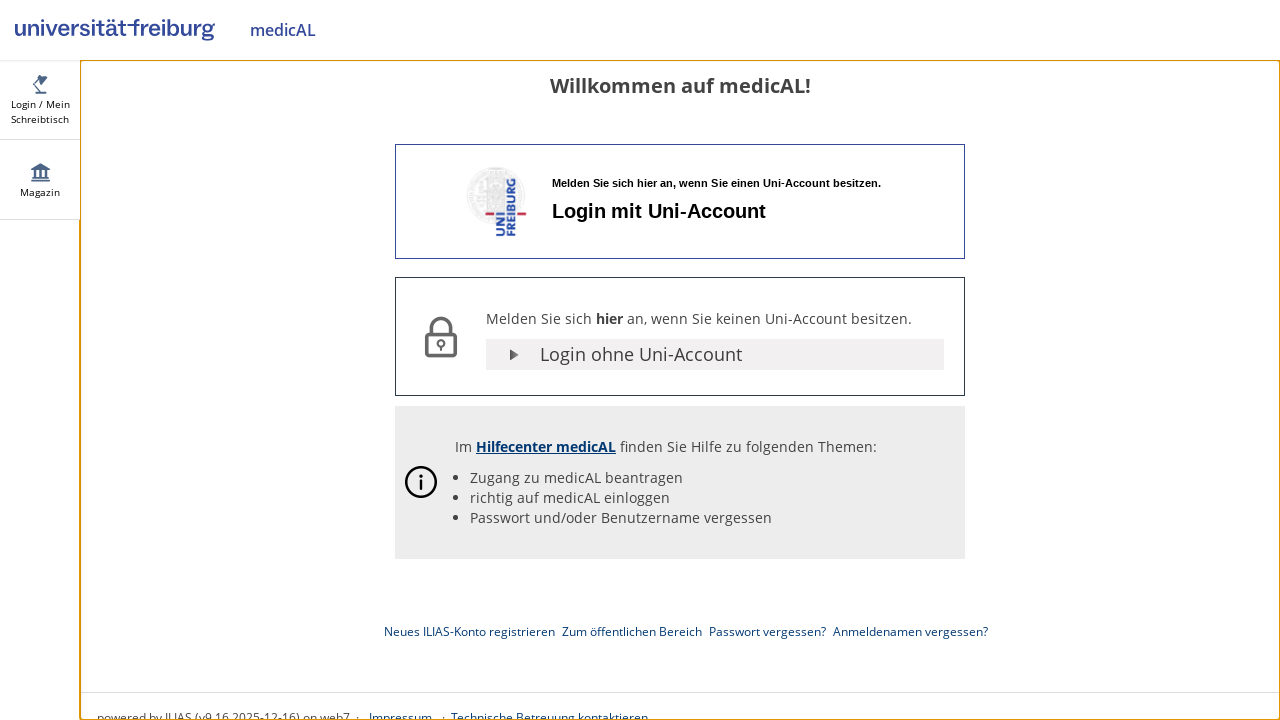

--- FILE ---
content_type: text/html; charset=UTF-8
request_url: https://medical.uni-freiburg.de/login.php?target=fold_35176&cmd=force_login&lang=de
body_size: 9750
content:
<!DOCTYPE html>
<html lang="de" dir="ltr">
<head>
	<meta charset="utf-8" />
	<meta http-equiv="X-UA-Compatible" content="IE=edge" />
	<meta name="viewport" content="width=device-width, initial-scale=1" />
	<meta property="og:type" content="website" />
<meta property="og:title" content="Kein Zugriffsrecht" />
<meta property="og:url" content="https://medical.uni-freiburg.de" />
<meta property="og:image" content="https://medical.uni-freiburg.de/Customizing/global/skin/medical9-skin2/medical9-skin2/images/logo/Sharing.jpg" />
<meta property="og:image:type" content="image/jpg" />
<meta property="og:site_title" content="medical.uni-freiburg.de" />


	

	<title>Bei medicAL anmelden: medicAL</title>
	<link rel="icon" href="./Customizing/global/skin/medical9-skin2/medical9-skin2/images/logo/favicon.ico" type="image/x-icon">

	<!-- This is the safest place for now to initialize our global namespace which is -->
	<!-- used by several scripts included on the way to expose their business logic.  -->
	<script type="application/javascript">var il = il ||{}; window.il = il;</script>

	<style>
		.il-maincontrols-slate-content .il-standard-form .col-sm-2, .il-maincontrols-slate-content .il-standard-form .col-sm-4 { width:100%; text-align:left; }.il-maincontrols-slate-content .il-standard-form .col-sm-8 { width:100%; }.il-maincontrols-slate-content .il-standard-form li, .il-maincontrols-slate-content .il-standard-form .il-input-radiooption { padding: 5px 0px !important; }.il-maincontrols-slate-content .il-standard-form .il-section-input-header h2 { padding: 0px 0px !important; }.il-maincontrols-slate-content .il-standard-form .il-section-input-header { padding: 0px 10px 0px 10px !important; }.il-maincontrols-slate-content .il-standard-form .il-standard-form-header + .il-section-input { margin-top: 0px !important; }
	</style>

	
	<link rel="stylesheet" type="text/css" href="./data/medical/css/style_2380.css?dummy=29702&il_wac_token=a7618f40ecc4fabd903b410cce787e5408ed8a0f&il_wac_ttl=5&il_wac_ts=1768970131&version=9_16" />
	
	<link rel="stylesheet" type="text/css" href="./Services/COPage/css/syntaxhighlight.css?version=9_16" />
	
	<link rel="stylesheet" type="text/css" href="./node_modules/@yaireo/tagify/dist/tagify.css?version=9_16" />
	
	<link rel="stylesheet" type="text/css" href="./node_modules/mediaelement/build/mediaelementplayer.min.css?version=9_16" />
	
	<link rel="stylesheet" type="text/css" href="./node_modules/yui2/build/container/assets/skins/sam/container.css?version=9_16" />
	
	<link rel="stylesheet" type="text/css" href="./Services/Accordion/css/accordion.css?version=9_16" />
	
	<link rel="stylesheet" type="text/css" href="./node_modules/owl.carousel/dist/assets/owl.carousel.css?version=9_16" />
	
	<link rel="stylesheet" type="text/css" href="./Services/COPage/css/content_base.css?version=9_16" />
	
	<link rel="stylesheet" type="text/css" href="./Customizing/global/skin/medical9-skin2/medical9-skin2/medical9-skin2.css?skin_version=$Id$&version=9_16" />
	
	<link rel="stylesheet" type="text/css" href="templates/default/delos_cont.css?version=9_16" />
	
	<link rel="stylesheet" type="text/css" href="./node_modules/jstree/dist/themes/default/style.min.css?version=9_16" />
	
</head>
<body>
	

	<div class="il-page-overlay">
		<div class="il-toast-container" aria-live="polite" ></div>
	</div>

	<div class="il-layout-page" >
		<header>
			<div class="header-inner">
				<div class="il-logo">
					<span class="hidden-xs"><img src="./Customizing/global/skin/medical9-skin2/medical9-skin2/images/ufr-logo-uni-blue.svg" class="logo-image" alt="medical"></span>
					<span class="visible-xs-block"><img src="./Customizing/global/skin/medical9-skin2/medical9-skin2/images/ufr-logo-uni-blue.svg" class="logo-image-small" alt="medical"></span>
					<div class="il-pagetitle">
						medicAL
					</div>
				</div>

				
				<ul class="il-maincontrols-metabar" role="menubar" style="visibility: hidden" aria-label="Metaleiste" id="il_ui_fw_69705793c3e9c4_28432993" ><!--if done via class/css-files, visibility is being applied too late -->
	
	<li role="none">
		<a class="il-link link-bulky"  href="https://medical.uni-freiburg.de" id="il_ui_fw_69705793c32ca8_44736973"><span class="glyph"  role="img">
<span class="glyphicon































 glyphicon-question-sign





















" aria-hidden="true"></span>







</span>
<span class="bulky-label">Hilfe</span></a>
		
	</li>
	
	<li role="none">
		<button class="btn btn-bulky" id="il_ui_fw_69705793c33bc4_89633964"  role="menuitem"  aria-haspopup="true"    ><span class="glyph"  role="img">
<span class="glyphicon





































 glyphicon-lang















" aria-hidden="true"></span>







</span>
<span class="bulky-label">Sprache</span></button>

		
		<div class="il-metabar-slates">
			<div class="il-maincontrols-slate disengaged" id="il_ui_fw_69705793c38df0_91136904">
	<div class="il-maincontrols-slate-content" data-replace-marker="content">
		
		<ul>
			
			<li><a lang="de" hreflang="de" class="il-link link-bulky"  href="https://medical.uni-freiburg.de/login.php?target=fold_35176&cmd=force_login&lang=de&lang=de">
<img
 class="icon none small"
 src="[data-uri]" alt=""

 data-abbreviation="de"
/>
<span class="bulky-label">Deutsch</span></a></li>
			
			<li><a lang="en" hreflang="en" class="il-link link-bulky"  href="https://medical.uni-freiburg.de/login.php?target=fold_35176&cmd=force_login&lang=de&lang=en">
<img
 class="icon none small"
 src="[data-uri]" alt=""

 data-abbreviation="en"
/>
<span class="bulky-label">English</span></a></li>
			
		</ul>
		
		
	</div>
</div>

		</div>
		
	</li>
	
	<li role="none">
		<button class="btn btn-bulky" id="il_ui_fw_69705793c39795_75833350"  role="menuitem"  aria-haspopup="true"    ><span class="glyph"  role="img">
<span class="glyphicon






























 glyphicon-search






















" aria-hidden="true"></span>







</span>
<span class="bulky-label">Suche</span></button>

		
		<div class="il-metabar-slates">
			<div class="il-maincontrols-slate disengaged" id="il_ui_fw_69705793c3b548_52299018">
	<div class="il-maincontrols-slate-content" data-replace-marker="content">
		
		
		<form class="" role="search" id="mm_search_form" action="ilias.php?baseClass=ilsearchcontrollergui&cmd=post&fallbackCmd=remoteSearch&rtoken=60cb424356215b5b4380163f94c696b6d8cfb93d8ce7bf44c0ed5043ea9335e7" method="post" target="_top">
	<div class="input-group">
		<input aria-label="Sucheingabefeld" id="main_menu_search" class="form-control" type="text" name="queryString"> <span class="input-group-btn">
				<input type="submit" class="btn btn-default" value="Suche"/>
			</span>
	</div>
	
	<div id="mm_search_menu_ac"></div>
</form>

		
	</div>
</div>

		</div>
		
	</li>
	
	<li role="none">
		<button class="btn btn-bulky" id="il_ui_fw_69705793c3bd89_62100792"  role="menuitem"  aria-haspopup="true"    ><span class="glyph"  role="img">
<span class="glyphicon




































 glyphicon-option-vertical
















" aria-hidden="true"></span>


<span class="il-counter">
	
	<span class="badge badge-notify il-counter-status" style="display:none">0</span>
	
	
</span>



<span class="il-counter">
	
	
	<span class="badge badge-notify il-counter-novelty" style="display:none">0</span>
	
</span>




</span>
<span class="bulky-label">Mehr zeigen</span></button>

		
		<div class="il-metabar-slates">
			<div class="il-maincontrols-slate disengaged" id="il_ui_fw_69705793c3e609_00227301" role="menu">
	<div class="il-maincontrols-slate-content" data-replace-marker="content">
		
		
	</div>
</div>

		</div>
		
	</li>
	
</ul>

			</div>
		</header>

		<div class="il-system-infos">
			
		</div>

		<div class="nav il-maincontrols">
			<div class="il-maincontrols-mainbar" id="il_ui_fw_69705793c4a686_14447355">
	<nav class="il-mainbar" aria-label="Hauptleiste">
		
		<div class="il-mainbar-tools-button">
			<button class="btn btn-bulky engaged" id="il_ui_fw_69705793c48436_79235260"     aria-pressed="true"  >
<img
 class="icon custom small"
 src="./Customizing/global/skin/medical9-skin2/medical9-skin2/images/standard/icon_tool.svg" alt=""


/>
<span class="bulky-label">Tools</span></button>

		</div>
		

		<div class="il-mainbar-triggers">
			<ul class="il-mainbar-entries" role="menubar" style="visibility: hidden"><!--if done via class/css-files, visibility is being applied too late -->
				
				<li role="none"><a class="il-link link-bulky"  href="https://medical.uni-freiburg.de/login.php?client_id=medical&cmd=force_login&lang=de" id="il_ui_fw_69705793c40440_13933731" role="menuitem">
<img
 class="icon custom small"
 src="https://medical.uni-freiburg.de/src/FileDelivery/deliver.php/[base64]" alt=""


/>
<span class="bulky-label">Login / Mein Schreibtisch</span></a></li>
				
				<li role="none"><button class="btn btn-bulky" id="il_ui_fw_69705793c40cf9_15705006"  role="menuitem"     >
<img
 class="icon rep small"
 src="./Customizing/global/skin/medical9-skin2/medical9-skin2/images/standard/icon_rep.svg" alt=""


/>
<span class="bulky-label">Magazin</span></button>
</li>
				
				<li role="none"><button class="btn btn-bulky" id="il_ui_fw_69705793c44ad2_49835050"  role="menuitem"     ><span class="glyph"  role="img">
<span class="glyphicon



































 glyphicon-option-horizontal

















" aria-hidden="true"></span>







</span>
<span class="bulky-label">Mehr</span></button>
</li>
				
			</ul>
		</div>
	</nav>

	<div class="il-mainbar-slates">
		<div class="il-mainbar-tools-entries">
			<ul class="il-mainbar-tools-entries-bg" role="menubar">
				
				<li class="il-mainbar-tool-trigger-item" role="none"><button class="btn btn-bulky" id="il_ui_fw_69705793c46c65_90278495"  role="menuitem"     >
<img
 class="icon hlps small"
 src="./Customizing/global/skin/medical9-skin2/medical9-skin2/images/standard/icon_hlps.svg" alt=""


/>
<span class="bulky-label">Hilfe</span></button>
</li>
				
			</ul>
			
		</div>
		
		<div class="il-maincontrols-slate disengaged" id="il_ui_fw_69705793c442a6_50599652" data-depth-level="1" role="menu">
	<div class="il-maincontrols-slate-content" data-replace-marker="content">
		
		<ul>
			
			<li><a class="il-link link-bulky"  href="https://medical.uni-freiburg.de/goto.php?target=root_1">
<img
 class="icon root small"
 src="./Customizing/global/skin/medical9-skin2/medical9-skin2/images/standard/icon_root.svg" alt=""


/>
<span class="bulky-label">Magazin - Einstiegsseite</span></a></li>
			
			<li><button class="btn btn-bulky" id="il_ui_fw_69705793c42e62_10350748"      >
<img
 class="icon custom small"
 src="./Customizing/global/skin/medical9-skin2/medical9-skin2/images/standard/icon_reptr.svg" alt=""


/>
<span class="bulky-label">Baumansicht</span></button>
<div class="il-maincontrols-slate disengaged" id="il_ui_fw_69705793c43e98_69335172" data-depth-level="2">
	<div class="il-maincontrols-slate-content" data-replace-marker="content">
		
		
		...
		
	</div>
</div>
</li>
			
		</ul>
		
		
	</div>
</div>

		
		<div class="il-maincontrols-slate disengaged" id="il_ui_fw_69705793c463c3_86174790" data-depth-level="1" role="menu">
	<div class="il-maincontrols-slate-content" data-replace-marker="content">
		
		
	</div>
</div>

		
		<div class="il-maincontrols-slate disengaged" id="il_ui_fw_69705793c47c67_42264797" data-depth-level="1" role="menu">
	<div class="il-maincontrols-slate-content" data-replace-marker="content">
		
		
		<div id='ilHelpPanel'>&nbsp;</div>
		
	</div>
</div>

		

		<div class="il-mainbar-close-slates">
			<button class="btn btn-bulky" id="il_ui_fw_69705793c49275_97930686"      ><span class="glyph"  role="img">
<span class="glyphicon













































 glyphicon-triangle-left







" aria-hidden="true"></span>







</span>
<span class="bulky-label">Schließen</span></button>

		</div>

	</div>

</div>

		</div>

		<!-- html5 main-tag is not supported in IE / div is needed -->
		<main class="il-layout-page-content">
			

			


<div id="mainspacekeeper" class="container-fluid ">
	<div class="row" style="position: relative;">
		
		<div id="fixed_content" class=" ilContentFixed" >
			<div id="mainscrolldiv" >
				

				

				
				

				

				<div class="ilClearFloat"></div>

				
				<div class="ilTabsContentOuter"><div class="clearfix"></div>
				
				<div class="il_after_tabs_spacing"><a id="after_sub_tabs" name="after_sub_tabs"></a></div>
				
				
				
				
				

					<div>
						
					</div>


					<div id="ilContentContainer">
						<div class="row">

							<div id="il_center_col" class="col-sm-12">
								
								
								<div class="ilMessageBox">
	
	
</div>





<div>
	
	


 
<script>
<!--
focus();
//-->
</script>

<a class="small" id="ilPageShowAdvContent" style="display:none; text-align:right;" href="#"><span>Vertiefungswissen anzeigen</span><span>Vertiefungswissen verbergen</span></a><!--COPage-PageTop--><p class="ilc_Paragraph ilc_text_block_Headline1center">Willkommen auf medicAL!<!--Break--></p><div class="row row-flex row-flex-wrap"><div style="position: relative;" class=" col-sm-1 col-md-1 col-lg-3"><!--End of Grid Cell--></div><div style="position: relative;" class=" col-xs-12 col-sm-10 col-md-10 col-lg-6"><div class="row row-flex row-flex-wrap"><div style="position: relative;" class=" col-sm-2 col-md-2 col-lg-2"><!--End of Grid Cell--></div><div style="position: relative;" class=" col-xs-12 col-sm-8 col-md-8 col-lg-8"><!--End of Grid Cell--></div><div style="position: relative;" class=" col-sm-2 col-md-2 col-lg-2"><!--End of Grid Cell--></div><!--Break--></div><div align="left">		<form method="post" action="./shib_login.php" name="formlogin" class="form-horizontal preventDoubleSubmission">

    <div class="form-horizontal">
<!--        <div class="ilFormHeader clearfix">-->
<!--            <div class="ilFormCmds">-->
<!--            </div>-->
<!--            <div class="ilHeaderDesc"></div>-->
<!--        </div>-->

        <input type="hidden" name="sendLogin" value="1"/>
        

        

        
        <div class="form-group row" id="il_prop_cont_username">
                <a href="shib_login.php?target=fold_35176" class="btn btn-default btn-bulky il-shib-login-button">
                    <img alt="medical-login-logo.svg" class="img-responsive" src="medical-login-logo.svg" alt="Shibboleth Login Button">
                </a>
        </div>

        <div class="form-group row" id="il_prop_cont_username">
        </div>
        
    </div>
</form>
		</div>							<div class="ilc_section_loginother ilCOPageSection"><p class="ilc_Paragraph ilc_text_block_Standard">Melden Sie sich <strong class="ilc_strong_Strong">hier </strong>an, wenn Sie keinen Uni-Account besitzen.<!--Break--></p><div><div class="ilc_va_cntr_AccordCntr" id="ilc_accordion_71_1"><div class="ilc_va_icntr_AccordICntr"><div class="il_VAccordionToggleDef"><div tabindex="0" role="button" aria-expanded="false" class="ilc_va_ihead_AccordIHead&#10;&#9;&#9;&#9;&#9;"><div class="ilc_va_ihcap_AccordIHeadCap">Login ohne Uni-Account<!--Break--></div><!--Break--></div></div><div class="il_VAccordionContentDef ilAccHideContent"><div class="ilc_va_icont_AccordICont" style=""><div align="left">		<form role="form" class="il-standard-form form-horizontal" enctype="multipart/form-data" name="login_form" action="ilias.php?baseClass=ilstartupgui&cmd=post&fallbackCmd=doStandardAuthentication&lang=de&target=fold_35176" method="post" >
	<div class="il-standard-form-header clearfix">
		<div class="il-standard-form-cmd"><button class="btn btn-default"  data-action="">Anmelden</button>
</div>
		
		<div class="il-standard-form-required">
			<span class="asterisk">*</span><span class="small"> Erforderliche Angabe</span>
		</div>
		
	</div>
	
	<div class="il-section-input">
    <div class="il-section-input-header">
        <h2>Bei ILIAS anmelden</h2>
        
    </div>
    
    <div class="form-group row">
	<label for="il_ui_fw_69705793aa8b37_87256636" class="control-label col-sm-4 col-md-3 col-lg-2">Anmeldename<span class="asterisk">*</span></label>
	<div class="col-sm-8 col-md-9 col-lg-10">
		
		<input id="il_ui_fw_69705793aa8b37_87256636" type="text" name="login_form/input_3/input_4" class="form-control form-control-sm" />

		
		
	</div>
</div>
<div class="form-group row">
	<label for="il_ui_fw_69705793aafb78_56108566" class="control-label col-sm-4 col-md-3 col-lg-2">Passwort<span class="asterisk">*</span></label>
	<div class="col-sm-8 col-md-9 col-lg-10">
		
		<div class="il-input-password" id="il_ui_fw_69705793aafb78_56108566_container">
	<input id="il_ui_fw_69705793aafb78_56108566" type="password" name="login_form/input_3/input_5" class="form-control form-control-sm" autocomplete="off" />
	
	<span class="revelation-glyph revelation-reveal">
		<a tabindex="0" class="glyph" href="#" aria-label="Offenes Auge - Anklicken, um den Inhalt der Eingabe zu sehen" id="il_ui_fw_69705793aaace7_85796191">
<span class="glyphicon

























 glyphicon-eye-open



























" aria-hidden="true"></span>







</a>

	</span>
	<span class="revelation-glyph revelation-mask">
		<a tabindex="0" class="glyph" href="#" aria-label="Geschlossenes Auge - Anklicken, um den Inhalt des Eingabefelds zu verbergen" id="il_ui_fw_69705793aaee60_73571669">
<span class="glyphicon


























 glyphicon-eye-close


























" aria-hidden="true"></span>







</a>

	</span>
	
</div>

		
		
	</div>
</div>

</div>

	
	<div class="il-standard-form-footer clearfix">
		<span class="asterisk">*</span><span class="small"> Erforderliche Angabe</span>
	</div>
	
	<div class="il-standard-form-footer clearfix">
		<div class="il-standard-form-cmd"><button class="btn btn-default"  data-action="">Anmelden</button>
</div>
	</div>
</form>
		</div><div style="clear:both;"><!--Break--></div></div><div style="clear:both;"><!--Break--></div></div><div style="clear:both;"><!--Break--></div></div><div style="clear:both;"><!--Break--></div></div><script type="text/javascript">					if (typeof ilAccordionsInits === 'undefined') {						var ilAccordionsInits = [];					}					ilAccordionsInits.push({							id: 'ilc_accordion_71_1',							toggle_class: 'il_VAccordionToggleDef',							toggle_act_class: 'il_VAccordionToggleActiveDef',							content_class: 'il_VAccordionContentDef',							width: null,							height: null,							orientation: 'vertical',							behaviour: 'AllClosed',							save_url: './ilias.php?baseClass=ilaccordionpropertiesstoragegui&cmd=setOpenedTab&user_id=13',							active_head_class: 'ilc_va_iheada_AccordIHeadActive',							int_id: '',							multi: false							}					);				</script></div><!--Break--></div>														<div class="ilc_section_Information ilCOPageSection"><p class="ilc_Paragraph ilc_text_block_Standard">Im <a class="ilc_link_ExtLink" rel="noopener" target="_blank" href="https://medical.uni-freiburg.de/goto.php?target=cat_129973&client_id=medical"><strong class="ilc_strong_Strong">Hilfecenter medicAL</strong></a> finden Sie Hilfe zu folgenden Themen:<!--Break--></p><div class="ilc_Paragraph ilc_text_block_Standard"><ul class="ilc_list_u_BulletedList"><li class="ilc_list_item_StandardListItem">Zugang zu medicAL beantragen</li><li class="ilc_list_item_StandardListItem">richtig auf medicAL einloggen</li><li class="ilc_list_item_StandardListItem">Passwort und/oder Benutzername vergessen</li></ul><!--Break--></div><p class="ilc_Paragraph ilc_text_block_Standard"><!--Break--></p><!--Break--></div>							<!--End of Grid Cell--></div><div style="position: relative;" class=" col-sm-1 col-md-1 col-lg-3"><!--End of Grid Cell--></div><!--Break--></div><div style="clear:both;"><!--Break--></div><script></script><div class='il-copg-mob-fullscreen-modal'><div class="modal fade il-modal-roundtrip" tabindex="-1" role="dialog" id="il_ui_fw_69705793a86d20_82466934">
	<div class="modal-dialog" role="document" data-replace-marker="component">
		<div class="modal-content">
			<div class="modal-header">
				<button type="button" class="close" data-dismiss="modal" aria-label="Schließen"><span aria-hidden="true">&times;</span></button>
				<h1 class="modal-title">Vollbild</h1>
			</div>
			<div class="modal-body">
				
				<iframe class='il-copg-mob-fullscreen' id='il-copg-mob-fullscreen-auth-71'></iframe>
				
				
			</div>
			<div class="modal-footer">
				
                
				<button class="btn btn-default" data-dismiss="modal">Abbrechen</button>
			</div>
		</div>
	</div>
</div></div><script type="module" src="./Services/COPage/PC/InteractiveImage/js/presentation/src/presentation.js"></script>



	
</div>
<div class="ilStartupSection">
	
	
	
	
	
	
	<div class="ilStartupSection">
		<ul class="ilStartupSectionRegistrationLinks">
    
    <li><a class="il_ContainerItemCommand" href="ilias.php?baseClass=ilstartupgui&cmdNode=13a:2y&cmdClass=ilAccountRegistrationGUI&lang=de&target=fold_35176">Neues ILIAS-Konto registrieren</a></li>
    
    
    <li><a class="il_ContainerItemCommand" href="./index.php?client_id=medical&lang=de">Zum öffentlichen Bereich</a></li>
    
    
    <li><a class="il_ContainerItemCommand" href="ilias.php?baseClass=ilstartupgui&cmdNode=13a:yk&cmdClass=ilPasswordAssistanceGUI&lang=de&target=fold_35176">Passwort vergessen?</a></li>
    <li><a class="il_ContainerItemCommand" href="ilias.php?baseClass=ilstartupgui&cmdNode=13a:yk&cmdClass=ilPasswordAssistanceGUI&cmd=showUsernameAssistanceForm&lang=de&target=fold_35176">Anmeldenamen vergessen?</a></li>
    
    
</ul>
	</div>
	
	
	<div class="ilStartupSection">
		
		
	</div>
	
</div>
								
								
								
								
							</div>

							

							
						</div>
					</div>

					
					
				
				</div>

			</div>
		</div>
	</div>
</div>





			
			<footer role="contentinfo">
				<div class="il-maincontrols-footer">
	<div class="il-footer-content">

		

		<div class="il-footer-text">
			powered by ILIAS (v9.16 2025-12-16) on web7
		</div>
		
		<div class="il-footer-links">
			<ul>
	
	<li><a href="https://medical.uni-freiburg.de/goto.php/impr/0" >Impressum</a></li>
	
	<li><a href="mailto:medical@rz.uni-freiburg.de" >Technische Betreuung kontaktieren</a></li>
	
</ul>
		</div>
		
	</div>
	
</div>

			</footer>
			
		</main>

	</div>


<script src="./node_modules/jquery/dist/jquery.js?version=9_16"></script>

<script src="./node_modules/jquery-migrate/dist/jquery-migrate.min.js?version=9_16"></script>

<script src="./node_modules/jquery-ui-dist/jquery-ui.js?version=9_16"></script>

<script src="./node_modules/bootstrap/dist/js/bootstrap.min.js?version=9_16"></script>

<script src="./src/UI/templates/js/Core/dist/core.js?version=9_16"></script>

<script src="./node_modules/@yaireo/tagify/dist/tagify.min.js?version=9_16"></script>

<script src="./src/UI/templates/js/Input/Field/tagInput.js?version=9_16"></script>

<script src="./src/UI/templates/js/Input/Field/input.js?version=9_16"></script>

<script src="./node_modules/dropzone/dist/dropzone.js?version=9_16"></script>

<script src="./src/UI/templates/js/Input/Field/file.js?version=9_16"></script>

<script src="./src/UI/templates/js/Input/Field/groups.js?version=9_16"></script>

<script src="./src/UI/templates/js/Input/Field/dynamic_inputs_renderer.js?version=9_16"></script>

<script src="./src/UI/templates/js/Input/Field/dist/input.factory.min.js?version=9_16"></script>

<script src="./node_modules/maphilight/jquery.maphilight.min.js?version=9_16"></script>

<script src="./src/UI/templates/js/Modal/modal.js?version=9_16"></script>

<script src="./src/UI/templates/js/Button/button.js?version=9_16"></script>

<script src="./node_modules/moment/min/moment-with-locales.min.js?version=9_16"></script>

<script src="./node_modules/eonasdan-bootstrap-datetimepicker/build/js/bootstrap-datetimepicker.min.js?version=9_16"></script>

<script src="./Services/JavaScript/js/Basic.js?version=9_16"></script>

<script src="./src/GlobalScreen/Client/dist/GS.js?version=9_16"></script>

<script src="./src/UI/templates/js/Page/stdpage.js?version=9_16"></script>

<script src="./src/UI/templates/js/Toast/toast.js?version=9_16"></script>

<script src="./src/UI/templates/js/MainControls/dist/mainbar.js?version=9_16"></script>

<script src="./src/UI/templates/js/MainControls/dist/maincontrols.min.js?version=9_16"></script>

<script src="./src/UI/templates/js/MainControls/system_info.js?version=9_16"></script>

<script src="./src/UI/templates/js/MainControls/dist/footer.min.js?version=9_16"></script>

<script src="./src/UI/templates/js/Counter/dist/counter.js?version=9_16"></script>

<script src="./src/UI/templates/js/Image/dist/image.min.js?version=9_16"></script>

<script src="./Services/Repository/js/repository.js?version=9_16"></script>

<script src="./Services/COPage/js/ilCOPagePres.js?version=9_16"></script>

<script src="./node_modules/mediaelement/build/mediaelement-and-player.min.js?version=9_16"></script>

<script src="./node_modules/mediaelement/build/renderers/vimeo.min.js?version=9_16"></script>

<script src="./node_modules/yui2/build/yahoo-dom-event/yahoo-dom-event.js?version=9_16"></script>

<script src="./node_modules/yui2/build/container/container_core-min.js?version=9_16"></script>

<script src="./Services/UIComponent/Overlay/js/ilOverlay.js?version=9_16"></script>

<script src="./node_modules/yui2/build/connection/connection-min.js?version=9_16"></script>

<script src="./Services/Accordion/js/accordion.js?version=9_16"></script>

<script src="./node_modules/owl.carousel/dist/owl.carousel.js?version=9_16"></script>

<script src="https://medical.uni-freiburg.de/mathjax/MathJax.js?config=TeX-AMS-MML_HTMLorMML,Safe&version=9_16"></script>

<script src="./node_modules/linkifyjs/dist/linkify.min.js?version=9_16"></script>

<script src="./node_modules/linkify-jquery/dist/linkify-jquery.min.js?version=9_16"></script>

<script src="./Services/Link/js/ilExtLink.js?version=9_16"></script>

<script src="./Services/COPage/js/ilCOPageQuestionHandler.js?version=9_16"></script>

<script src="Services/Dashboard/Block/js/modal-confirmation.js?version=9_16"></script>

<script src="./Services/UIComponent/Explorer2/js/Explorer2.js?version=9_16"></script>

<script src="./node_modules/jstree/dist/jstree.js?version=9_16"></script>

<script src="Services/Search/js/SearchMainMenu.js?version=9_16"></script>

<script src="./Services/Help/js/ilHelp.js?version=9_16"></script>



<script>
	
		il.Util.addOnLoad(function() {
			try { il.repository.ui.init();
il.repository.core.init('https://medical.uni-freiburg.de') } catch (e) { console.log(e); }
try { 
            $(function () {
                il.COPagePres.setFullscreenModalShowSignal('il_signal_69705793a85978_93695534', '-auth-71');
            });
         } catch (e) { console.log(e); }
try { $(document).on('il_signal_69705793a85978_93695534', function(event, signalData) { il.UI.modal.showModal('il_ui_fw_69705793a86d20_82466934', {"ajaxRenderUrl":"","keyboard":true,"url":"#il_ui_fw_69705793a86d20_82466934"}, signalData);});$(document).on('il_signal_69705793a85995_16702547', function() { il.UI.modal.closeModal('il_ui_fw_69705793a86d20_82466934');});$(document).on('il_signal_69705793a859b8_92245193', function(event, signalData) { il.UI.modal.replaceFromSignal('il_ui_fw_69705793a86d20_82466934', signalData);}); } catch (e) { console.log(e); }
try {  } catch (e) { console.log(e); }
try { il.ExtLink.autolink('.ilc_Paragraph, .ilc_page_fn_Footnote','ilc_link_ExtLink'); } catch (e) { console.log(e); }
try { il.COPagePres.setFullscreenModalShowSignal('il_signal_69705793a85978_93695534', '-auth-71'); } catch (e) { console.log(e); }
try { ilias.questions.refresh_lang(); } catch (e) { console.log(e); }
try { il.ExtLink.autolink('.ilc_Paragraph, .ilc_page_fn_Footnote','ilc_link_ExtLink'); } catch (e) { console.log(e); }
try { $('#il_ui_fw_69705793aaace7_85796191').on('click', function(event) {
						$(this).trigger('il_signal_69705793aa9e71_02875023',
							{
								'id' : 'il_signal_69705793aa9e71_02875023', 'event' : 'click',
								'triggerer' : $(this),
								'options' : JSON.parse('[]')
							}
						);
						return false;
					}); } catch (e) { console.log(e); }
try { $('#il_ui_fw_69705793aaee60_73571669').on('click', function(event) {
						$(this).trigger('il_signal_69705793aa9eb2_07505376',
							{
								'id' : 'il_signal_69705793aa9eb2_07505376', 'event' : 'click',
								'triggerer' : $(this),
								'options' : JSON.parse('[]')
							}
						);
						return false;
					}); } catch (e) { console.log(e); }
try { $(document).on('il_signal_69705793aa9e71_02875023', function() {
                        $('#il_ui_fw_69705793aafb78_56108566_container').addClass('revealed');
                        $('#il_ui_fw_69705793aafb78_56108566_container')[0].getElementsByTagName('input')[0].type='text';
                    });$(document).on('il_signal_69705793aa9eb2_07505376', function() {
                        $('#il_ui_fw_69705793aafb78_56108566_container').removeClass('revealed');
                        $('#il_ui_fw_69705793aafb78_56108566_container')[0].getElementsByTagName('input')[0].type='password';
                    }); } catch (e) { console.log(e); }
try { il.GS.Client.init('{"hashing":true,"logging":false}'); } catch (e) { console.log(e); }
try { il.Help.setAjaxUrl('ilias.php?baseClass=ilhelpgui&help_screen_id=init//login.0&cmdMode=asynch'); } catch (e) { console.log(e); }
try { il.Help.listHelp(null); } catch (e) { console.log(e); }
try {  } catch (e) { console.log(e); }
try { $('#il_ui_fw_69705793c32ca8_44736973').on('click', function() {
                                    $('body').trigger('il-help-toggle-slate');
                                    return false;
                                }) } catch (e) { console.log(e); }
try { $('#il_ui_fw_69705793c33bc4_89633964').on('click', function(event) {
						$(this).trigger('il_signal_69705793c0c427_07150512',
							{
								'id' : 'il_signal_69705793c0c427_07150512', 'event' : 'click',
								'triggerer' : $(this),
								'options' : JSON.parse('[]')
							}
						);
						return false;
					});$('#il_ui_fw_69705793c33bc4_89633964').on('click', function(event) {
						$(this).trigger('il_signal_69705793c0cbf3_90878857',
							{
								'id' : 'il_signal_69705793c0cbf3_90878857', 'event' : 'click',
								'triggerer' : $(this),
								'options' : JSON.parse('[]')
							}
						);
						return false;
					}); } catch (e) { console.log(e); }
try { $(document).on('il_signal_69705793c0cbf3_90878857', function(event, signalData) { 
                        il.UI.maincontrols.slate.onSignal('toggle', 
                        event, 
                        signalData, 
                        'il_ui_fw_69705793c38df0_91136904'
                    ); 
                    return false;});$(document).on('il_signal_69705793c0cc26_27932946', function(event, signalData) { 
                        il.UI.maincontrols.slate.onSignal('engage', 
                        event, 
                        signalData, 
                        'il_ui_fw_69705793c38df0_91136904'
                    ); 
                    return false;});$(document).on('il_signal_69705793c0cc41_51702156', function(event, signalData) { 
                        il.UI.maincontrols.slate.onSignal('replace', 
                        event, 
                        signalData, 
                        'il_ui_fw_69705793c38df0_91136904'
                    ); 
                    return false;}); } catch (e) { console.log(e); }
try { $('#il_ui_fw_69705793c39795_75833350').on('click', function(event) {
						$(this).trigger('il_signal_69705793c0c427_07150512',
							{
								'id' : 'il_signal_69705793c0c427_07150512', 'event' : 'click',
								'triggerer' : $(this),
								'options' : JSON.parse('[]')
							}
						);
						return false;
					});$('#il_ui_fw_69705793c39795_75833350').on('click', function(event) {
						$(this).trigger('il_signal_69705793c0cfd8_95408462',
							{
								'id' : 'il_signal_69705793c0cfd8_95408462', 'event' : 'click',
								'triggerer' : $(this),
								'options' : JSON.parse('[]')
							}
						);
						return false;
					}); } catch (e) { console.log(e); }
try { il.SearchMainMenu.init()
 } catch (e) { console.log(e); }
try { $(document).on('il_signal_69705793c0cfd8_95408462', function(event, signalData) { 
                        il.UI.maincontrols.slate.onSignal('toggle', 
                        event, 
                        signalData, 
                        'il_ui_fw_69705793c3b548_52299018'
                    ); 
                    return false;});$(document).on('il_signal_69705793c0d000_19315783', function(event, signalData) { 
                        il.UI.maincontrols.slate.onSignal('engage', 
                        event, 
                        signalData, 
                        'il_ui_fw_69705793c3b548_52299018'
                    ); 
                    return false;});$(document).on('il_signal_69705793c0d025_38985211', function(event, signalData) { 
                        il.UI.maincontrols.slate.onSignal('replace', 
                        event, 
                        signalData, 
                        'il_ui_fw_69705793c3b548_52299018'
                    ); 
                    return false;}); } catch (e) { console.log(e); }
try { $('#il_ui_fw_69705793c3bd89_62100792').on('click', function(event) {
						$(this).trigger('il_signal_69705793c0c427_07150512',
							{
								'id' : 'il_signal_69705793c0c427_07150512', 'event' : 'click',
								'triggerer' : $(this),
								'options' : JSON.parse('[]')
							}
						);
						return false;
					});$('#il_ui_fw_69705793c3bd89_62100792').on('click', function(event) {
						$(this).trigger('il_signal_69705793c30ce8_33803647',
							{
								'id' : 'il_signal_69705793c30ce8_33803647', 'event' : 'click',
								'triggerer' : $(this),
								'options' : JSON.parse('[]')
							}
						);
						return false;
					}); } catch (e) { console.log(e); }
try { $(document).on('il_signal_69705793c30ce8_33803647', function(event, signalData) { 
                        il.UI.maincontrols.slate.onSignal('toggle', 
                        event, 
                        signalData, 
                        'il_ui_fw_69705793c3e609_00227301'
                    ); 
                    return false;});$(document).on('il_signal_69705793c30d57_29751921', function(event, signalData) { 
                        il.UI.maincontrols.slate.onSignal('engage', 
                        event, 
                        signalData, 
                        'il_ui_fw_69705793c3e609_00227301'
                    ); 
                    return false;});$(document).on('il_signal_69705793c30d70_51959678', function(event, signalData) { 
                        il.UI.maincontrols.slate.onSignal('replace', 
                        event, 
                        signalData, 
                        'il_ui_fw_69705793c3e609_00227301'
                    ); 
                    return false;}); } catch (e) { console.log(e); }
try { 
					il.UI.maincontrols.metabar.init('il_ui_fw_69705793c3e9c4_28432993');
                    il.UI.maincontrols.metabar.get('il_ui_fw_69705793c3e9c4_28432993').registerSignals(
						'il_signal_69705793c0c427_07150512',
						'il_signal_69705793c0c495_41822380',
					);
                    il.UI.maincontrols.metabar.get('il_ui_fw_69705793c3e9c4_28432993').init();
                    window.addEventListener(
                        'resize',
                        ()=>{il.UI.maincontrols.metabar.get('il_ui_fw_69705793c3e9c4_28432993').init()}
                    );
				 } catch (e) { console.log(e); }
try { 
                        il.UI.maincontrols.mainbar.addPartIdAndEntry('0:0', 'triggerer', 'il_ui_fw_69705793c40440_13933731', false);
                        il.UI.maincontrols.mainbar.addMapping('494c4941535c4d61696e4d656e755c50726f76696465725c437573746f6d4d61696e42617250726f76696465727c36393134356663666366646338','0:0');
                     } catch (e) { console.log(e); }
try { 
                        il.UI.maincontrols.mainbar.addPartIdAndEntry('0:1', 'triggerer', 'il_ui_fw_69705793c40cf9_15705006', false);
                        il.UI.maincontrols.mainbar.addMapping('494c4941535c4d61696e4d656e755c50726f76696465725c5374616e64617264546f704974656d7350726f76696465727c7265706f7369746f7279','0:1');
                    
$('#il_ui_fw_69705793c40cf9_15705006').on('click', function(event) {
						$(this).trigger('il_signal_69705793c40795_05630989',
							{
								'id' : 'il_signal_69705793c40795_05630989', 'event' : 'click',
								'triggerer' : $(this),
								'options' : JSON.parse('{"entry_id":"0:1","action":"trigger"}')
							}
						);
						return false;
					}); } catch (e) { console.log(e); }
try { 
                                    il.UI.maincontrols.mainbar.addTriggerSignal('il_signal_69705793c41925_12642967');
                                    il.UI.maincontrols.mainbar.addPartIdAndEntry('0:1:1', 'triggerer', 'il_ui_fw_69705793c42e62_10350748');
                                
$('#il_ui_fw_69705793c42e62_10350748').on('click', function(event) {
						$(this).trigger('il_signal_69705793c41925_12642967',
							{
								'id' : 'il_signal_69705793c41925_12642967', 'event' : 'click',
								'triggerer' : $(this),
								'options' : JSON.parse('{"entry_id":"0:1:1","action":"trigger"}')
							}
						);
						return false;
					}); } catch (e) { console.log(e); }
try {  } catch (e) { console.log(e); }
try { $(document).on('il_signal_69705793c16731_19406218', function(event, signalData) { 
                        il.UI.maincontrols.slate.onSignal('toggle', 
                        event, 
                        signalData, 
                        'il_ui_fw_69705793c43e98_69335172'
                    ); 
                    return false;});$(document).on('il_signal_69705793c16752_46380502', function(event, signalData) { 
                        il.UI.maincontrols.slate.onSignal('engage', 
                        event, 
                        signalData, 
                        'il_ui_fw_69705793c43e98_69335172'
                    ); 
                    return false;});$(document).on('il_signal_69705793c16775_80342912', function(event, signalData) { 
                        il.UI.maincontrols.slate.onSignal('replace', 
                        event, 
                        signalData, 
                        'il_ui_fw_69705793c43e98_69335172'
                    ); 
                    return false;});il.UI.maincontrols.mainbar.addPartIdAndEntry('0:1:1', 'slate', 'il_ui_fw_69705793c43e98_69335172');
$('#il_ui_fw_69705793c43e98_69335172').on('in_view', function(event) {
						$(this).trigger('il_signal_69705793c16775_80342912',
							{
								'id' : 'il_signal_69705793c16775_80342912', 'event' : 'in_view',
								'triggerer' : $(this),
								'options' : JSON.parse('{"url":".\/gs_content.php?item=494c4941535c5265706f7369746f72795c50726f76696465725c5265706f7369746f72794d61696e42617250726f76696465727c7265705f747265655f76696577"}')
							}
						);
						return false;
					}); } catch (e) { console.log(e); }
try { $(document).on('il_signal_69705793c16488_76054764', function(event, signalData) { 
                        il.UI.maincontrols.slate.onSignal('toggle', 
                        event, 
                        signalData, 
                        'il_ui_fw_69705793c442a6_50599652'
                    ); 
                    return false;});$(document).on('il_signal_69705793c164b0_91838083', function(event, signalData) { 
                        il.UI.maincontrols.slate.onSignal('engage', 
                        event, 
                        signalData, 
                        'il_ui_fw_69705793c442a6_50599652'
                    ); 
                    return false;});$(document).on('il_signal_69705793c164d0_51530073', function(event, signalData) { 
                        il.UI.maincontrols.slate.onSignal('replace', 
                        event, 
                        signalData, 
                        'il_ui_fw_69705793c442a6_50599652'
                    ); 
                    return false;});il.UI.maincontrols.mainbar.addPartIdAndEntry('0:1', 'slate', 'il_ui_fw_69705793c442a6_50599652'); } catch (e) { console.log(e); }
try { 
                        il.UI.maincontrols.mainbar.addPartIdAndEntry('0:2', 'triggerer', 'il_ui_fw_69705793c44ad2_49835050', false);
                        il.UI.maincontrols.mainbar.addMapping('_mb_more_entry','0:2');
                    
$('#il_ui_fw_69705793c44ad2_49835050').on('click', function(event) {
						$(this).trigger('il_signal_69705793c445b2_31528107',
							{
								'id' : 'il_signal_69705793c445b2_31528107', 'event' : 'click',
								'triggerer' : $(this),
								'options' : JSON.parse('{"entry_id":"0:2","action":"trigger"}')
							}
						);
						return false;
					}); } catch (e) { console.log(e); }
try { $(document).on('il_signal_69705793c3f553_52794414', function(event, signalData) { 
                        il.UI.maincontrols.slate.onSignal('toggle', 
                        event, 
                        signalData, 
                        'il_ui_fw_69705793c463c3_86174790'
                    ); 
                    return false;});$(document).on('il_signal_69705793c3f591_70968534', function(event, signalData) { 
                        il.UI.maincontrols.slate.onSignal('engage', 
                        event, 
                        signalData, 
                        'il_ui_fw_69705793c463c3_86174790'
                    ); 
                    return false;});$(document).on('il_signal_69705793c3f5b5_63792846', function(event, signalData) { 
                        il.UI.maincontrols.slate.onSignal('replace', 
                        event, 
                        signalData, 
                        'il_ui_fw_69705793c463c3_86174790'
                    ); 
                    return false;});il.UI.maincontrols.mainbar.addPartIdAndEntry('0:2', 'slate', 'il_ui_fw_69705793c463c3_86174790'); } catch (e) { console.log(e); }
try { il.UI.maincontrols.mainbar.addToolEntry('T:0', false, true, '696c48656c704d65746142617250726f76696465727c68656c70');
                        il.UI.maincontrols.mainbar.addPartIdAndEntry('T:0', 'triggerer', 'il_ui_fw_69705793c46c65_90278495', true);
                        il.UI.maincontrols.mainbar.addMapping('696c48656c704d65746142617250726f76696465727c68656c70','T:0');
                    
$('#il_ui_fw_69705793c46c65_90278495').on('click', function(event) {
						$(this).trigger('il_signal_69705793c46750_53133180',
							{
								'id' : 'il_signal_69705793c46750_53133180', 'event' : 'click',
								'triggerer' : $(this),
								'options' : JSON.parse('{"entry_id":"T:0","action":"trigger"}')
							}
						);
						return false;
					}); } catch (e) { console.log(e); }
try {  } catch (e) { console.log(e); }
try { 
                                                 $('body').on('il-help-toggle-slate', function(){
                                                    if (!$('#il_ui_fw_69705793c47c67_42264797').hasClass('disengaged')) {
                                                        il.Help.resetCurrentPage();
                                                        il.UI.maincontrols.mainbar.removeTool('696c48656c704d65746142617250726f76696465727c68656c70');
                                                    } else {
                                                        il.UI.maincontrols.mainbar.engageTool('696c48656c704d65746142617250726f76696465727c68656c70');
                                                        const panel = document.getElementById('ilHelpPanel');
                                                        const firstFocusElement = panel.querySelector('a,input,[role=\'button\'],button');
                                                        if (firstFocusElement) {
                                                            firstFocusElement.focus();
                                                        }
                                                    }
                                                 });
$(document).on('il_signal_69705793c1adc7_10643260', function(event, signalData) { 
                        il.UI.maincontrols.slate.onSignal('toggle', 
                        event, 
                        signalData, 
                        'il_ui_fw_69705793c47c67_42264797'
                    ); 
                    return false;});$(document).on('il_signal_69705793c1ae28_44996586', function(event, signalData) { 
                        il.UI.maincontrols.slate.onSignal('engage', 
                        event, 
                        signalData, 
                        'il_ui_fw_69705793c47c67_42264797'
                    ); 
                    return false;});$(document).on('il_signal_69705793c1ae42_73697852', function(event, signalData) { 
                        il.UI.maincontrols.slate.onSignal('replace', 
                        event, 
                        signalData, 
                        'il_ui_fw_69705793c47c67_42264797'
                    ); 
                    return false;});il.UI.maincontrols.mainbar.addPartIdAndEntry('T:0', 'slate', 'il_ui_fw_69705793c47c67_42264797'); } catch (e) { console.log(e); }
try { $('#il_ui_fw_69705793c48436_79235260').on('click', function(event) {
						$(this).trigger('il_signal_69705793c15f59_16888120',
							{
								'id' : 'il_signal_69705793c15f59_16888120', 'event' : 'click',
								'triggerer' : $(this),
								'options' : JSON.parse('{"action":"toggle_tools"}')
							}
						);
						return false;
					}); } catch (e) { console.log(e); }
try { $('#il_ui_fw_69705793c49275_97930686').on('click', function(event) {
						$(this).trigger('il_signal_69705793c15f22_09444153',
							{
								'id' : 'il_signal_69705793c15f22_09444153', 'event' : 'click',
								'triggerer' : $(this),
								'options' : JSON.parse('{"action":"disengage_all"}')
							}
						);
						return false;
					}); } catch (e) { console.log(e); }
try { il.UI.maincontrols.mainbar.addTriggerSignal('il_signal_69705793c15f22_09444153');il.UI.maincontrols.mainbar.addTriggerSignal('il_signal_69705793c15f59_16888120');il.UI.maincontrols.mainbar.addTriggerSignal('il_signal_69705793c40795_05630989');il.UI.maincontrols.mainbar.addTriggerSignal('il_signal_69705793c445b2_31528107');il.UI.maincontrols.mainbar.addTriggerSignal('il_signal_69705793c46750_53133180');il.UI.maincontrols.mainbar.addTriggerSignal('il_signal_69705793c1af95_94834188');
                    window.addEventListener('resize', il.UI.maincontrols.mainbar.adjustToScreenSize);
                    il.UI.maincontrols.mainbar.init('');
                 } catch (e) { console.log(e); }
try {  } catch (e) { console.log(e); }
		});
	
</script>


</body>
</html>


--- FILE ---
content_type: text/html; charset=UTF-8
request_url: https://medical.uni-freiburg.de/ilias.php?baseClass=ilhelpgui&help_screen_id=init%2F%2Flogin.0&cmdMode=asynch&cmd=showHelp
body_size: 976
content:

<div class="ilSideBarHead"><h1>Hilfe</h1></div>
<div class="ilSideBarContent">

<form id="il_help_search_form" style="margin-bottom: 10px;">
	<div class="input-group">
		<input aria-label="Suche in Hilfe" type="text" value="" class="form-control" name="il_help_search_term" id="il_help_search_term" />
		<span class="input-group-btn">
			<button id="il_help_search_btn" class="btn btn-default" type="submit"><span class="glyphicon






























 glyphicon-search






















" aria-hidden="true"></span>








</button>
		</span>
	</div>
</form>

<div id="ilHelpText"><div id="accordion_oh_acc_1" class="il_VAccordionContainer" >

<div class="il_VAccordionInnerContainer">
    <div class="il_VAccordionToggleDef"><div tabindex="0" role="button" class="il_VAccordionHead" aria-expanded="false" style="">Anmeldung </div></div>
    <div class="il_VAccordionContentDef ilAccHideContent"><div class="il_VAccordionContent" style=""><ul>
	
	<li><button class="btn btn-link" data-action="#" id="il_ui_fw_69705796bcee12_58731858">Mit Anmeldedaten anmelden</button>
</li>
	
	<li><button class="btn btn-link" data-action="#" id="il_ui_fw_69705796bcf8c7_74975058">Passwort zurücksetzen</button>
</li>
	
	<li><button class="btn btn-link" data-action="#" id="il_ui_fw_69705796bd0078_67931792"> Anmeldenamen aufrufen </button>
</li>
	
</ul><script data-replace-marker="script">document.getElementById('il_ui_fw_69705796bcee12_58731858').addEventListener('click', () => {return il.Help.showPage(20979);})
$('#il_ui_fw_69705796bcee12_58731858').on('click', function(event) {
							window.location = '#';
							return false;
					});
document.getElementById('il_ui_fw_69705796bcf8c7_74975058').addEventListener('click', () => {return il.Help.showPage(20980);})
$('#il_ui_fw_69705796bcf8c7_74975058').on('click', function(event) {
							window.location = '#';
							return false;
					});
document.getElementById('il_ui_fw_69705796bd0078_67931792').addEventListener('click', () => {return il.Help.showPage(20981);})
$('#il_ui_fw_69705796bd0078_67931792').on('click', function(event) {
							window.location = '#';
							return false;
					});</script></div></div>
</div>

<div class="il_VAccordionInnerContainer">
    <div class="il_VAccordionToggleDef"><div tabindex="0" role="button" class="il_VAccordionHead" aria-expanded="false" style="">Registrierung</div></div>
    <div class="il_VAccordionContentDef ilAccHideContent"><div class="il_VAccordionContent" style=""><ul>
	
	<li><button class="btn btn-link" data-action="#" id="il_ui_fw_69705796bd89c9_55839535">Neues ILIAS-Konto selbst registrieren</button>
</li>
	
</ul><script data-replace-marker="script">document.getElementById('il_ui_fw_69705796bd89c9_55839535').addEventListener('click', () => {return il.Help.showPage(20983);})
$('#il_ui_fw_69705796bd89c9_55839535').on('click', function(event) {
							window.location = '#';
							return false;
					});</script></div></div>
</div>

<div style="clear:both;"></div>
</div><script>il.Accordion.add({"orientation":"vertical","int_id":"oh_acc","initial_opened":"","save_url":".\/ilias.php?baseClass=ilaccordionpropertiesstoragegui&cmd=setOpenedTab&accordion_id=oh_acc&user_id=13","behaviour":"FirstOpen","toggle_class":"il_VAccordionToggleDef","toggle_act_class":"il_VAccordionToggleActiveDef","content_class":"il_VAccordionContentDef","width":null,"active_head_class":"il_HAccordionHeadActive","height":null,"id":"accordion_oh_acc_1","multi":false,"show_all_element":"","hide_all_element":""});</script></div>
</div>
</div>


--- FILE ---
content_type: text/css;charset=UTF-8
request_url: https://medical.uni-freiburg.de/data/medical/css/style_2380.css?dummy=29702&il_wac_token=a7618f40ecc4fabd903b410cce787e5408ed8a0f&il_wac_ttl=5&il_wac_ts=1768970131&version=9_16
body_size: 4964
content:
a.ilc_qetitem_ErrorTextItem
{
	padding: 2px;
	text-decoration: none;
}

a.ilc_qetitem_ErrorTextItem:hover
{
	color: #000000;
	text-decoration: none;
	background-color: #D0D0D0;
}

a.ilc_qetitem_ErrorTextSelected
{
	border-style: none;
	background-color: ;
}

a.ilc_link_ExtLink
{
	text-decoration: underline;
}

a.ilc_link_FileLink
{
	text-decoration: underline;
}

a.ilc_link_GlossaryLink
{
	text-decoration: underline;
}

a.ilc_glo_ovclink_GlossaryOvCloseLink
{
	text-decoration: underline;
	font-weight: normal;
}

a.ilc_glo_ovuglistlink_GlossaryOvUGListLink
{
	font-weight: normal;
}

a.ilc_glo_ovuglink_GlossaryOvUnitGloLink
{
	font-weight: normal;
}

a.ilc_qimgd_ImageDetailsLink
{
	font-size: 90%;
}

a.ilc_link_IntLink
{
	text-decoration: underline;
}

a.ilc_page_lnavlink_LeftNavigationLink
{
	color: #FFFFFF;
	background-position: left center;
}

a.ilc_marker_Marker
{
	cursor: pointer;
	display: block;
	height: 32px;
	width: 24px;
	position: absolute;
	background-image: url('../sty/sty_2380/images/icon_pin.png');
	background-repeat: no-repeat;
}

a.ilc_marker_Marker:hover
{
	background-image: url('../sty/sty_2380/images/icon_pin_on.png');
	background-repeat: no-repeat;
}

a.ilc_page_rnavlink_RightNavigationLink
{
	color: #FFFFFF;
	background-position: left center;
}

a.ilc_rte_mlink_RTELink
{
	color: #FFFFFF;
	font-size: 100%;
	margin: 1px;
	margin-top: 10px;
	margin-right: 5px;
	margin-bottom: 10px;
	margin-left: 5px;
	padding-right: 3mm;
	padding-top: 1mm;
	border-style: none;
	padding-bottom: 1mm;
	text-decoration: none;
	padding-left: 3mm;
	border-width: 1px;
	background-color: #708aad;
	text-align: center;
	height: 50px;
}

a.ilc_rte_mlink_RTELink:hover
{
	background-color: #577399;
}

a.ilc_rte_mlink_RTELinkDisabled
{
	background-color: #b4b4b4;
}

a.ilc_rte_mlink_RTELinkDisabled:hover
{
	background-color: #b4b4b4;
}

a.ilc_rte_tclink_RTETreeControlLink
{
	color: #557196;
}

a.ilc_rte_tlink_RTETreeCurrent
{
	background-color: #FFFF9D;
}

a.ilc_rte_tlink_RTETreeLink
{
	color: #557196;
}

div.ilc_section_AdvancedKnowledge
,div a.ilc_section_AdvancedKnowledge
{
	background-repeat: no-repeat;
	background-image: url('../sty/sty_2380/images/microscope_32.png');
	padding-left: 60px;
	padding-right: 20px;
	padding-top: 20px;
	padding-bottom: 20px;
	background-color: #D0DCFA;
	margin-top: 10px;
	margin-bottom: 10px;
	background-position: 10px center;
}

div.ilc_qanswer_Answer
{
	margin: 3px;
	border-radius: 5px;
	padding-left: 16px;
}

div.ilc_section_Appointment
,div a.ilc_section_Appointment
{
	background-image: url('../sty/sty_2380/images/time-left_32.png');
	background-position: 10px center;
	background-repeat: no-repeat;
	margin-top: 10px;
	margin-bottom: 10px;
	padding-top: 20px;
	padding-right: 20px;
	padding-bottom: 20px;
	padding-left: 60px;
	background-color: #D0DCFA;
}

div.ilc_section_Attention
,div a.ilc_section_Attention
{
	border-color: #DE3831;
	border-style: solid;
	padding-left: 60px;
	padding-bottom: 20px;
	padding-right: 20px;
	padding-top: 20px;
	margin-bottom: 10px;
	margin-top: 10px;
	background-position: 10px;
	background-repeat: no-repeat;
	background-image: url('../sty/sty_2380/images/alert_32.png');
}

div.ilc_section_Background
,div a.ilc_section_Background
{
	background-color: #FFFFFF;
	padding-top: 10px;
	margin-top: 20px;
	margin-bottom: 20px;
	padding-right: 20px;
	padding-bottom: 10px;
	padding-left: 20px;
}

div.ilc_section_Block
,div a.ilc_section_Block
{
	padding-bottom: 10px;
	padding-right: 20px;
	padding-top: 10px;
	padding-left: 20px;
	margin-bottom: 20px;
	margin-top: 20px;
}

div.ilc_section_BlueBox
,div a.ilc_section_BlueBox
{
	color: #FFFFFF;
	margin-top: 10px;
	margin-bottom: 10px;
	padding-top: 10px;
	padding-right: 20px;
	padding-bottom: 10px;
	padding-left: 20px;
	background-color: #004A99;
}

div.ilc_section_BlueFrame
,div a.ilc_section_BlueFrame
{
	border-width: 2px;
	border-color: #004A99;
	border-style: solid;
	margin-top: 20px;
	margin-bottom: 20px;
	padding-top: 10px;
	padding-right: 20px;
	padding-bottom: 10px;
	padding-left: 20px;
}

div.ilc_page_bnav_BottomNavigation
{
	padding-top: 15px;
	border-right-width: 1px;
	border-style: none;
	border-left-width: 1px;
	border-top-width: 0px;
	border-bottom-width: 1px;
	background-color: #4C6586;
	margin: 0px;
	color: #2e3c50;
	padding-right: 5px;
	padding-bottom: 15px;
	padding-left: 5px;
	font-size: 110%;
}

div.ilc_section_Box400px
,div a.ilc_section_Box400px
{
	background-color: #E7E7E7;
	background-repeat: no-repeat;
	background-image: url('../sty/sty_2380/images/400pxtrans.png');
	background-position: 400px 400px;
}

div.ilc_section_Button:hover
,div a.ilc_section_Button:hover
{
	background-color: #577399;
}

div.ilc_section_Citation
,div a.ilc_section_Citation
{
	margin-top: 10px;
	margin-bottom: 10px;
	padding-top: 20px;
	padding-right: 20px;
	padding-bottom: 20px;
	padding-left: 60px;
	background-color: #DAE3EA;
	background-image: url('../sty/sty_2380/images/right-quote_32.png');
	background-repeat: no-repeat;
	background-position: 10px center;
}

div.ilc_section_Communication
,div a.ilc_section_Communication
{
	margin-top: 10px;
	margin-bottom: 10px;
	padding-top: 20px;
	padding-right: 20px;
	padding-bottom: 20px;
	padding-left: 60px;
	background-color: #DAE3EA;
	background-image: url('../sty/sty_2380/images/chat_32.png');
	background-repeat: no-repeat;
	background-position: 10px center;
}

div.ilc_iim_ContentPopup
{
	padding-bottom: 5px;
	padding-left: 10px;
	border-color: #A0A0A0;
	background-color: #FFFFFF;
	border-width: 2px;
	border-style: solid;
	padding-top: 5px;
	padding-right: 10px;
}

div.ilc_qover_Correct
{
	padding-top: 20px;
	padding-right: 20px;
	background-image: url('../sty/sty_2380/images/correct.png');
	border-style: none;
	padding-bottom: 20px;
	padding-left: 60px;
	background-color: #f0f7ea;
	background-position: 10px;
	background-repeat: no-repeat;
	margin-bottom: 10px;
	margin-top: 10px;
}

div.ilc_section_Correct
,div a.ilc_section_Correct
{
	padding-bottom: 20px;
	padding-left: 60px;
	background-color: #D0EB8A;
	background-image: url('../sty/sty_2380/images/check_32.png');
	background-repeat: no-repeat;
	background-position: 10px center;
	margin-top: 10px;
	margin-bottom: 10px;
	padding-top: 20px;
	padding-right: 20px;
}

div.ilc_section_Example
,div a.ilc_section_Example
{
	background-color: #DAE3EA;
	padding-top: 20px;
	padding-right: 20px;
	padding-bottom: 20px;
	padding-left: 60px;
	background-position: 10px center;
	margin-bottom: 10px;
	margin-top: 10px;
	background-image: url('../sty/sty_2380/images/pen_32.png');
	background-repeat: no-repeat;
}

div.ilc_qfeedr_FeedbackRight
{
	margin-top: 10px;
	padding-top: 20px;
	margin-bottom: 10px;
	border-style: none;
	background-color: #f0f7ea;
	padding-left: 60px;
	padding-bottom: 20px;
	padding-right: 160px;
	background-image: url('../sty/sty_2380/images/correct.png');
	background-position: 10px;
	background-repeat: no-repeat;
}

div.ilc_qfeedw_FeedbackWrong
{
	margin-top: 10px;
	padding-top: 20px;
	margin-bottom: 10px;
	border-style: none;
	background-color: #fef2ea;
	padding-left: 60px;
	padding-bottom: 20px;
	background-position: 24px;
	padding-right: 160px;
	background-image: url('../sty/sty_2380/images/exclamation.png');
	background-repeat: no-repeat;
}

div.ilc_flist_cont_FileListContainer
{
	text-indent: 7px;
	padding-bottom: 10px;
	color: #FFFFFF;
	border-color: #4C6586;
	border-style: solid;
	border-width: 1px;
	margin-top: 10px;
	margin-right: 0px;
	margin-bottom: 10px;
	margin-left: 0px;
}

div.ilc_flist_head_FileListHeading
{
	margin-top: 0px;
	background-position: 10px;
	background-repeat: no-repeat;
	padding-left: 50px;
	padding-bottom: 10px;
	padding-right: 20px;
	padding-top: 10px;
	text-align: left;
	color: #FFFFFF;
	margin-bottom: 10px;
	font-weight: bold;
	background-image: url('../sty/sty_2380/images/download_32.png');
	background-color: #A7C1E3;
}

div.ilc_sco_fmess_FinalMessage
{
	text-align: center;
	background-color: #f5f7fa;
	border-style: none;
	border-width: 1px;
	padding: 50px;
	font-size: 125%;
	margin: 100px;
}

div.ilc_page_fn_Footnote
{
	margin-bottom: 5px;
	margin-top: 5px;
}

div.ilc_glo_overlay_GlossaryOverlay
{
	background-color: #f5f7fa;
	border-style: none;
	padding-top: 5px;
	border-width: 2px;
	padding-left: 10px;
	padding-bottom: 5px;
	padding-right: 10px;
}

div.ilc_section_Goal
,div a.ilc_section_Goal
{
	margin-top: 10px;
	margin-bottom: 10px;
	padding-top: 20px;
	padding-right: 20px;
	padding-bottom: 20px;
	padding-left: 60px;
	border-color: #000000;
	border-style: solid;
	background-color: #EDEDED;
	background-image: url('../sty/sty_2380/images/target_32.png');
	background-repeat: no-repeat;
	background-position: 10px center;
	border-width: 1px;
}

div.ilc_section_GreenBox
,div a.ilc_section_GreenBox
{
	margin-top: 10px;
	margin-bottom: 10px;
	padding-top: 10px;
	padding-right: 20px;
	padding-bottom: 10px;
	padding-left: 20px;
	background-color: #D0EB8A;
}

div.ilc_section_GreyBox
,div a.ilc_section_GreyBox
{
	margin-top: 10px;
	margin-bottom: 10px;
	padding-top: 10px;
	padding-right: 20px;
	padding-bottom: 10px;
	padding-left: 20px;
	background-color: #EDEDED;
}

div.ilc_section_GreyFrame
,div a.ilc_section_GreyFrame
{
	margin-top: 20px;
	margin-bottom: 20px;
	padding-top: 10px;
	padding-right: 20px;
	padding-bottom: 10px;
	padding-left: 20px;
	border-width: 2px;
	border-color: #C9CAC8;
	border-style: solid;
}

div.ilc_ha_icntr_HAccordICntr
{
	margin-right: 5px;
	background-color: #FFFFFF;
	margin-bottom: 5px;
}

div.ilc_ha_icont_HAccordICont
{
	padding-top: 5px;
	padding-right: 3px;
	padding-bottom: 5px;
	padding-left: 3px;
	background-color: #FFFFFF;
}

div.ilc_ha_ihead_HAccordIHead
{
	background-image: url('../sty/sty_2380/images/tree_exp.svg');
	background-repeat: no-repeat;
	padding-bottom: 3px;
	padding-left: 23px;
	padding-right: 15px;
	padding-top: 13px;
	background-color: #F9F9F9;
	cursor: pointer;
	color: #909090;
	background-position: center 10px;
	min-height: 300px;
}

div.ilc_ha_ihead_HAccordIHead:hover
{
	color: #909090;
	background-color: #EDEDED;
}

div.ilc_ha_ihcap_HAccordIHeadCap
{
	font-size: 16px;
	width: 1px;
	white-space: nowrap;
	transform: rotate(90deg);
	-webkit-transform: rotate(90deg);
	-moz-transform: rotate(90deg);
	-ms-transform: rotate(90deg);
	position: relative;
	top: 20px;
	transform-origin: 0px 0px;
	-webkit-transform-origin: 0px 0px;
	-moz-transform-origin: 0px 0px;
	-ms-transform-origin: 0px 0px;
	left: 10px;
}

div.ilc_section_HoverZoom:hover
,div a.ilc_section_HoverZoom:hover
{
	transform: scale(1.05);
	-webkit-transform: scale(1.05);
	-moz-transform: scale(1.05);
	-ms-transform: scale(1.05);
	transition-duration: 0.2s;
}

div.ilc_section_Idea
,div a.ilc_section_Idea
{
	margin-top: 10px;
	margin-bottom: 10px;
	padding-top: 20px;
	padding-right: 20px;
	padding-bottom: 20px;
	padding-left: 60px;
	background-color: #F8E498;
	background-image: url('../sty/sty_2380/images/idea_32.png');
	background-repeat: no-repeat;
	background-position: 10px center;
}

div.ilc_qover_Incorrect
{
	background-image: url('../sty/sty_2380/images/exclamation.png');
	background-repeat: no-repeat;
	background-position: 24px;
	padding-bottom: 20px;
	padding-right: 20px;
	margin-bottom: 10px;
	margin-top: 10px;
	background-color: #fef2ea;
	border-style: none;
	padding-top: 20px;
	padding-left: 60px;
}

div.ilc_section_Information
,div a.ilc_section_Information
{
	background-position: 10px;
	background-repeat: no-repeat;
	background-image: url('../sty/sty_2380/images/information_32.png');
	background-color: #EDEDED;
	padding-left: 60px;
	padding-bottom: 20px;
	padding-right: 20px;
	padding-top: 20px;
	margin-bottom: 10px;
	margin-top: 10px;
}

div.ilc_section_Interaction
,div a.ilc_section_Interaction
{
	margin-top: 10px;
	padding-top: 20px;
	margin-bottom: 10px;
	padding-right: 20px;
	padding-bottom: 20px;
	background-image: url('../sty/sty_2380/images/cursor_32.png');
	padding-left: 60px;
	background-color: #A7C1E3;
	background-position: 12px;
	background-repeat: no-repeat;
}

div.ilc_section_Interaction:hover
,div a.ilc_section_Interaction:hover
{
	cursor: pointer;
}

div.ilc_page_lnav_LeftNavigation
{
	float: left;
	text-align: left;
	margin-top: 2px;
	vertical-align: middle;
	font-weight: bold;
}

div.ilc_section_Link
,div a.ilc_section_Link
{
	text-decoration: underline;
	margin-top: 10px;
	margin-bottom: 10px;
	padding-top: 20px;
	padding-right: 20px;
	padding-bottom: 20px;
	padding-left: 60px;
	border-width: 1px;
	border-color: #4C6586;
	border-style: dashed;
	background-color: #FFFFFF;
	background-image: url('../sty/sty_2380/images/internet_32.png');
	background-repeat: no-repeat;
	background-position: 10px;
}

div.ilc_section_Literature
,div a.ilc_section_Literature
{
	margin-top: 10px;
	margin-bottom: 10px;
	padding-top: 20px;
	padding-right: 20px;
	padding-bottom: 20px;
	padding-left: 60px;
	background-color: #DAE3EA;
	background-image: url('../sty/sty_2380/images/book_32.png');
	background-repeat: no-repeat;
	background-position: 10px center;
}

div.ilc_section_loginblue
,div a.ilc_section_loginblue
{
	margin-top: 10px;
	margin-bottom: 10px;
	padding-top: 20px;
	padding-right: 20px;
	padding-bottom: 20px;
	padding-left: 90px;
	border-color: #004A99;
	background-repeat: no-repeat;
	background-position: 10px;
	border-style: solid;
	border-width: thin;
	background-image: url('../sty/sty_2380/images/logo_unifr_70.png');
	min-height: 90px;
}

div.ilc_section_loginother
,div a.ilc_section_loginother
{
	might-height: 90px;
	margin-top: 10px;
	margin-bottom: 10px;
	padding-top: 20px;
	padding-right: 20px;
	padding-bottom: 20px;
	padding-left: 90px;
	border-color: #2E3B49;
	border-style: solid;
	background-repeat: no-repeat;
	background-position: 10px;
	border-width: thin;
	background-image: url('../sty/sty_2380/images/schloss2_70.png');
}

div.ilc_media_caption_MediaCaption
{
	font-weight: bolder;
	font-size: 100%;
	padding: 20px;
	background-color: #FFFFFF;
}

div.ilc_section_Medicine
,div a.ilc_section_Medicine
{
	background-color: #F8E498;
	background-image: url('../sty/sty_2380/images/medicine_32.png');
	background-repeat: no-repeat;
	margin-top: 10px;
	margin-bottom: 10px;
	padding-top: 20px;
	padding-right: 20px;
	padding-bottom: 20px;
	padding-left: 60px;
	background-position: 10px;
}

div.ilc_section_Molecule
,div a.ilc_section_Molecule
{
	background-image: url('../sty/sty_2380/images/bond_32.png');
	background-repeat: no-repeat;
	background-position: 10px center;
	margin-top: 10px;
	margin-bottom: 10px;
	padding-top: 20px;
	padding-right: 60px;
	padding-bottom: 20px;
	padding-left: 60px;
	background-color: #D0EB8A;
}

div.ilc_page_Page
{
	min-height: 300px;
}

div.ilc_page_cont_PageContainer
{
	background-color: #FFFFFF;
	border-width: 1px;
	border-color: #D6D6D6;
	padding: 20px;
	margin: 0px;
	border-style: solid;
}

div.ilc_page_frame_PageFrame
{
	padding-left: 15px;
	padding-right: 15px;
	color: #2e3c50;
}

div.ilc_section_RedBox
,div a.ilc_section_RedBox
{
	margin-top: 10px;
	margin-bottom: 10px;
	padding-top: 10px;
	padding-right: 20px;
	padding-bottom: 10px;
	padding-left: 20px;
	background-color: #FF818D;
}

div.ilc_page_rnav_RightNavigation
{
	text-align: right;
	margin-top: 2px;
	font-weight: bold;
}

div.ilc_rte_menu_RTELinkBar
{
	border-top-width: 10px;
	border-bottom-width: 10px;
	margin-top: 10px;
	margin-bottom: 10px;
}

div.ilc_rte_menu_RTELogo
{
	float: left;
}

div.ilc_rte_menu_RTEMenu
{
	background-color: #FFFFFF;
}

div.ilc_section_Separator
,div a.ilc_section_Separator
{
	margin-top: 10px;
	margin-bottom: 10px;
	padding-top: 20px;
	border-width: 2px;
	padding-bottom: 20px;
	border-color: #4D4F53;
	border-top-style: solid;
}

div.ilc_section_SeparatorGrey
,div a.ilc_section_SeparatorGrey
{
	margin-top: 10px;
	margin-bottom: 10px;
	border-width: 2px;
	border-color: #9A9B9C;
	border-top-style: solid;
	padding-top: 20px;
	padding-bottom: 20px;
}

div.ilc_section_SeparatorVertical
,div a.ilc_section_SeparatorVertical
{
	border-color: #4D4F53;
	border-left-style: solid;
	margin-right: 10px;
	margin-left: 10px;
	padding-right: 20px;
	padding-left: 20px;
	border-width: 2px;
}

div.ilc_section_Special
,div a.ilc_section_Special
{
	padding-bottom: 20px;
	padding-top: 20px;
	padding-right: 20px;
	background-color: #f5f7fa;
	border-width: 1px;
	padding-left: 20px;
	border-style: none;
}

div.ilc_question_Standard
{
	background-position: right 15px;
	color: #2e3c50;
	margin-top: 20px;
	margin-bottom: 10px;
	background-image: url('../sty/sty_2380/images/question_mark_transp_big.png');
	box-shadow: 0 3px 3px rgba(0,0,0,0.10), 0 6px 15px rgba(0,0,0,0.12);
	padding-top: 30px;
	background-repeat: no-repeat;
	background-color: #fbfbfb;
	padding-right: 160px;
	padding-left: 30px;
	padding-bottom: 60px;
}

div.ilc_qover_StatusMessage
{
	padding-bottom: 7px;
}

div.ilc_section_Tilelightwhite
,div a.ilc_section_Tilelightwhite
{
	vertical-align: middle;
	text-align: center;
	background-color: #FFFFFF;
	min-height: 300px;
	margin-top: 10px;
	margin-bottom: 10px;
	padding-top: 15px;
	padding-right: 15px;
	padding-bottom: 15px;
	padding-left: 15px;
	box-shadow: 0 4px 8px 0 rgba(0, 0, 0, 0.2), 0 6px 8px 0 rgba(0, 0, 0, 0.19);
}

div.ilc_qtitle_Title
{
	font-size: 140%;
	font-weight: normal;
	margin-bottom: 20px;
}

div.ilc_sco_title_Title
{
	border-color: #4C6586;
	border-bottom-style: solid;
	border-bottom-width: 2px;
	padding-bottom: 3px;
	font-size: 140%;
	margin-bottom: 20px;
	font-weight: bold;
	margin-top: 5px;
}

div.ilc_page_tnav_TopNavigation
{
	padding-right: 5px;
	border-color: #D6D6D6;
	border-left-width: 1px;
	border-right-width: 1px;
	border-top-width: 1px;
	background-color: ;
	border-bottom-width: 0px;
	margin: 0px;
	background-image: url('../sty/sty_2380/images/header.png');
	padding-top: 15px;
	padding-bottom: 15px;
	font-size: 110%;
	padding-left: 5px;
	border-style: solid;
}

div.ilc_va_cntr_VAccordCntr
,div.ilc_va_cntr_AccordCntr
{
	margin-top: 5px;
}

div.ilc_va_icntr_VAccordICntr
,div.ilc_va_icntr_AccordICntr
{
	margin-bottom: 5px;
	background-color: ;
	border-style: none;
}

div.ilc_va_icont_VAccordICont
,div.ilc_va_icont_AccordICont
{
	background-color: #FFFFFF;
	padding-right: 03px;
	padding-top: 3px;
	padding-bottom: 3px;
	padding-left: 30px;
}

div.ilc_va_ihead_VAccordIHead
,div.ilc_va_ihead_AccordIHead
{
	text-align: left;
	cursor: pointer;
	padding-bottom: 3px;
	padding-top: 3px;
	padding-left: 54px;
	color: #3C3C3C;
	padding-right: 3px;
	background-repeat: no-repeat;
	background-image: url('../sty/sty_2380/images/tree_col.svg');
	border-style: none;
	background-position: 20px center;
	font-size: 18px;
	background-color: #F2F0F0;
}

div.ilc_va_ihead_VAccordIHead:hover
,div.ilc_va_ihead_AccordIHead:hover
{
	background-color: #EDEDED;
	background-position: 20px center;
}

div.ilc_section_WhiteBox
,div a.ilc_section_WhiteBox
{
	margin-top: 10px;
	margin-bottom: 10px;
	padding-top: 10px;
	padding-right: 20px;
	padding-bottom: 10px;
	padding-left: 20px;
}

div.ilc_section_Wrong
,div a.ilc_section_Wrong
{
	margin-top: 10px;
	margin-bottom: 10px;
	padding-top: 20px;
	padding-right: 20px;
	padding-bottom: 20px;
	padding-left: 60px;
	background-color: #FF818D;
	background-image: url('../sty/sty_2380/images/close_32.png');
	background-repeat: no-repeat;
	background-position: 10px center;
}

em.ilc_em_Emph
,span.ilc_text_inline_Emph
{
	font-style: italic;
}

figure.ilc_media_cont_MediaContainer
{
	margin: 20px;
}

figure.ilc_media_cont_MediaContainerFull100
{
	margin: 10px;
	box-shadow: 0 3px 3px rgba(0,0,0,0.10), 0 6px 15px rgba(0,0,0,0.12);
	width: 100%;
}

figure.ilc_media_cont_MediaContainerHighlighted
{
	box-shadow: 0 3px 3px rgba(0,0,0,0.10), 0 6px 15px rgba(0,0,0,0.12);
	margin: 20px;
}

figure.ilc_media_cont_MediaContainerMax50
{
	box-shadow: 0 3px 3px rgba(0,0,0,0.10), 0 6px 15px rgba(0,0,0,0.12);
	max-width: 50%;
	margin: 10px;
}

figure.ilc_media_cont_MediaContainerSeparated
{
	margin: 40px;
}

figure.ilc_media_cont_MediaContainerSmallPadding
{
	border-top-width: 0px;
	border-right-width: 0px;
	border-left-width: 0px;
	border-style: none;
	margin-top: 7px;
}

h1.ilc_glo_ovtitle_GlossaryOvTitle
,div.ilc_text_block_GlossaryOvTitle
,html.il-no-tiny-bg body#tinymce.ilc_text_block_GlossaryOvTitle > p 
{
	margin-bottom: 10px;
	font-size: 120%;
	margin-top: 10px;
	font-weight: normal;
}

h1.ilc_heading1_Headline1
,div.ilc_text_block_Headline1
,html.il-no-tiny-bg body#tinymce.ilc_text_block_Headline1 > p 
{
	font-weight: bold;
	margin-bottom: 10px;
	margin-top: 10px;
	font-size: 140%;
}

h1.ilc_page_title_PageTitle
,div.ilc_text_block_PageTitle
,html.il-no-tiny-bg body#tinymce.ilc_text_block_PageTitle > p 
{
	text-align: left;
	white-space: normal;
	font-weight: bold;
	border-bottom-width: 1px;
	border-bottom-style: none;
	border-style: none;
	font-size: 140%;
	padding-bottom: 3px;
	margin-top: 15px;
	margin-bottom: 15px;
}

h2.ilc_heading2_Headline2
,div.ilc_text_block_Headline2
,html.il-no-tiny-bg body#tinymce.ilc_text_block_Headline2 > p 
{
	font-weight: bold;
	font-size: 120%;
	margin-top: 20px;
	margin-bottom: 10px;
}

h3.ilc_heading3_Headline3
,div.ilc_text_block_Headline3
,html.il-no-tiny-bg body#tinymce.ilc_text_block_Headline3 > p 
{
	font-weight: normal;
	margin-top: 15px;
	margin-bottom: 10px;
	font-size: 100%;
}

img.ilc_page_lnavimage_LeftNavigationImage
{
	background-position: left center;
	background-repeat: no-repeat;
	background-image: url('../sty/sty_2380/images/play-button_left_white.png');
	width: 20px;
	height: 20px;
	font-size: 120%;
	margin-bottom: 4px;
}

img.ilc_qimg_QuestionImage
{
	box-shadow: 0 3px 3px rgba(0,0,0,0.10), 0 6px 15px rgba(0,0,0,0.12);
	margin: 10px;
}

img.ilc_page_rnavimage_RightNavigationImage
{
	width: 20px;
	background-image: url('../sty/sty_2380/images/play-button_right_white.png');
	background-repeat: no-repeat;
	margin-left: 5px;
	background-position: 0px center;
	font-size: 120%;
	margin-bottom: 4px;
	height: 20px;
}

input.ilc_qsubmit_Submit
{
	color: #FFFFFF;
	padding: 0.5em;
	margin-top: 20px;
	background-color: #708BAE;
}

input.ilc_qinput_TextInput
{
	padding-left: 4px;
}

li.ilc_flist_li_FileListItem
{
	padding-top: 5px;
	padding-bottom: 5px;
	padding-left: 3px;
	padding-right: 3px;
}

li.ilc_qordli_OrderListItem
{
	margin-top: 5px;
	margin-bottom: 5px;
	margin-left: 0px;
	background-color: #f5f7fa;
	margin-right: 0px;
	cursor: move;
	padding: 10px;
}

li.ilc_qordli_OrderListItemHorizontal
{
	float: left;
	margin-top: 5px;
	margin-bottom: 5px;
	margin-right: 10px;
	padding: 10px;
	background-color: #f5f7fa;
	cursor: move;
}

p.ilc_text_block_Attention
,html.il-no-tiny-bg body#tinymce.ilc_text_block_Attention > p, #copg-editor-slate-content p.ilc_text_block_Attention
{
	margin-bottom: 10px;
	margin-top: 10px;
	padding-top: 20px;
	padding-right: 20px;
	border-color: #DE3831;
	border-style: solid;
	padding-bottom: 20px;
	padding-left: 60px;
	background-image: url('../sty/sty_2380/images/alert_32.png');
	background-position: 10px;
	background-repeat: no-repeat;
}

p.ilc_text_block_Button:hover
,html.il-no-tiny-bg body#tinymce.ilc_text_block_Button:hover > p, #copg-editor-slate-content p.ilc_text_block_Button:hover
{
	background-color: #5774A0;
}

p.ilc_text_block_Citation
,html.il-no-tiny-bg body#tinymce.ilc_text_block_Citation > p, #copg-editor-slate-content p.ilc_text_block_Citation
{
	padding-bottom: 20px;
	background-image: url('../sty/sty_2380/images/right-quote_32.png');
	background-position: 12px center;
	background-repeat: no-repeat;
	padding-right: 20px;
	margin-top: 10px;
	padding-top: 20px;
	margin-bottom: 10px;
	padding-left: 60px;
	background-color: #DAE3EA;
}

p.ilc_text_block_Confirmation
,html.il-no-tiny-bg body#tinymce.ilc_text_block_Confirmation > p, #copg-editor-slate-content p.ilc_text_block_Confirmation
{
	margin-top: 10px;
	margin-bottom: 10px;
	padding-top: 20px;
	padding-right: 20px;
	padding-bottom: 20px;
	padding-left: 60px;
	background-color: #D0EB8A;
	background-image: url('../sty/sty_2380/images/check_32.png');
	background-repeat: no-repeat;
	background-position: 10px;
	border-width: thin;
}

p.ilc_text_block_Example
,html.il-no-tiny-bg body#tinymce.ilc_text_block_Example > p, #copg-editor-slate-content p.ilc_text_block_Example
{
	padding-right: 20px;
	padding-bottom: 20px;
	padding-left: 60px;
	background-position: 10px;
	background-repeat: no-repeat;
	background-image: url('../sty/sty_2380/images/pen_32.png');
	margin-bottom: 10px;
	margin-top: 10px;
	padding-top: 20px;
	background-color: #DAE3EA;
}

p.ilc_text_block_Headline1Blue
,html.il-no-tiny-bg body#tinymce.ilc_text_block_Headline1Blue > p, #copg-editor-slate-content p.ilc_text_block_Headline1Blue
{
	font-size: 140%;
	font-weight: bold;
	color: #004A99;
}

p.ilc_text_block_Headline1center
,html.il-no-tiny-bg body#tinymce.ilc_text_block_Headline1center > p, #copg-editor-slate-content p.ilc_text_block_Headline1center
{
	font-size: 140%;
	font-weight: bold;
	text-align: center;
	min-height: 3em;
	vertical-align: top;
}

p.ilc_text_block_Information
,html.il-no-tiny-bg body#tinymce.ilc_text_block_Information > p, #copg-editor-slate-content p.ilc_text_block_Information
{
	margin-bottom: 10px;
	margin-top: 10px;
	padding-top: 20px;
	padding-right: 20px;
	padding-bottom: 20px;
	padding-left: 60px;
	background-color: #EDEDED;
	background-image: url('../sty/sty_2380/images/information_32.png');
	background-repeat: no-repeat;
	background-position: 10px;
}

p.ilc_text_block_Link
,html.il-no-tiny-bg body#tinymce.ilc_text_block_Link > p, #copg-editor-slate-content p.ilc_text_block_Link
{
	margin-top: 10px;
	margin-bottom: 10px;
	padding-top: 20px;
	padding-right: 20px;
	padding-bottom: 20px;
	padding-left: 60px;
	background-color: #FFFFFF;
	background-image: url('../sty/sty_2380/images/internet_32.png');
	background-repeat: no-repeat;
	text-decoration: underline;
	background-position: 10px;
	border-width: 1px;
	border-style: dashed;
	border-color: #4C6586;
}

p.ilc_text_block_List
,html.il-no-tiny-bg body#tinymce.ilc_text_block_List > p, #copg-editor-slate-content p.ilc_text_block_List
{
	margin-top: 3px;
	margin-bottom: 3px;
}

p.ilc_text_block_Literature
,html.il-no-tiny-bg body#tinymce.ilc_text_block_Literature > p, #copg-editor-slate-content p.ilc_text_block_Literature
{
	margin-top: 10px;
	margin-bottom: 10px;
	padding-top: 20px;
	padding-right: 20px;
	padding-bottom: 20px;
	padding-left: 60px;
	background-color: #DAE3EA;
	background-image: url('../sty/sty_2380/images/book_32.png');
	background-position: 10px center;
	background-repeat: no-repeat;
}

p.ilc_text_block_Separator
,html.il-no-tiny-bg body#tinymce.ilc_text_block_Separator > p, #copg-editor-slate-content p.ilc_text_block_Separator
{
	margin-bottom: 10px;
	border-width: 2px;
	padding-bottom: 20px;
	padding-top: 20px;
	border-color: #4C6586;
	border-top-style: solid;
	margin-top: 10px;
}

p.ilc_text_block_Standard
,html.il-no-tiny-bg body#tinymce.ilc_text_block_Standard > p, #copg-editor-slate-content p.ilc_text_block_Standard
{
	font-size: 100%;
	line-height: 150%;
	margin-bottom: 10px;
	margin-top: 10px;
}

p.ilc_text_block_StandardCenter
,html.il-no-tiny-bg body#tinymce.ilc_text_block_StandardCenter > p, #copg-editor-slate-content p.ilc_text_block_StandardCenter
{
	text-align: center;
}

p.ilc_text_block_TableContent
,html.il-no-tiny-bg body#tinymce.ilc_text_block_TableContent > p, #copg-editor-slate-content p.ilc_text_block_TableContent
{
	padding-top: 10px;
	padding-left: 10px;
	padding-right: 10px;
	margin-top: 0px;
	margin-bottom: 0px;
	margin-right: 0px;
	margin-left: 0px;
	line-height: 1.8em;
	padding-bottom: 10px;
}

span.ilc_text_inline_Accent
{
	color: #6EA03C;
}

span.ilc_text_inline_AccentLarge
{
	font-size: x-large;
}

span.ilc_text_inline_AccentSmall
{
	font-size: x-small;
}

span.ilc_text_inline_Attention
{
	color: #FA8228;
}

span.ilc_text_inline_BasicBlue
{
	color: #A7C1E3;
}

span.ilc_text_inline_Blue
{
	color: #004A99;
}

span.ilc_text_inline_BlueDark
{
	color: #2A6EBB;
}

span.ilc_text_inline_BlueLight
{
	color: #DAE3EA;
}

span.ilc_text_inline_Comment
{
	color: #82639E;
}

span.ilc_qetcorr_ErrorTextCorrected
{
	text-decoration: line-through;
	color: #808080;
}

span.ilc_text_inline_GreenDark
{
	color: #739600;
}

span.ilc_text_inline_GreenLight
{
	color: #92D400;
}

span.ilc_text_inline_Important
{
	text-decoration: underline;
}

span.ilc_text_inline_Mnemonic
{
	padding-left: 4px;
	padding-right: 4px;
	background-color: #fcf7ca;
}

span.ilc_text_inline_OrangeDark
{
	color: #E98300;
}

span.ilc_text_inline_OrangeLight
{
	color: #EFBD47;
}

span.ilc_text_inline_Quotation
{
	font-style: italic;
	font-family: serif;
	font-size: 114%;
	color: #CE73A8;
	letter-spacing: 0.2px;
}

span.ilc_text_inline_Red
{
	color: #C1002A;
}

span.ilc_text_inline_RedDark
{
	color: #7B2927;
}

span.ilc_text_inline_RedLight
{
	color: #DE3831;
}

span.ilc_text_inline_White
{
	color: #FFFFFF;
}

strong.ilc_strong_Strong
,span.ilc_text_inline_Strong
{
	font-weight: bold;
}

table.ilc_table_StandardTable
{
	border-collapse: collapse;
	margin-top: 10px;
	margin-bottom: 10px;
	background-color: ;
	border-color: #9EADBA;
}

td.ilc_table_cell_brandprimaryc1
,th.ilc_table_cell_brandprimaryc1
{
	border-style: solid;
	border-width: 1px;
	padding-top: 3px;
	background-color: #f5f7fa;
	padding-bottom: 3px;
	padding-right: 10px;
	padding-left: 10px;
	border-color: #FFFFFF;
}

td.ilc_table_cell_brandprimaryc2
,th.ilc_table_cell_brandprimaryc2
{
	padding-top: 3px;
	padding-bottom: 3px;
	padding-right: 10px;
	padding-left: 10px;
	border-width: 1px;
	border-style: solid;
	border-color: #FFFFFF;
	color: #FFFFFF;
	background-color: #b3c0d3;
}

td.ilc_table_cell_brandprimaryh
,th.ilc_table_cell_brandprimaryh
{
	border-style: solid;
	border-color: #FFFFFF;
	background-color: #4C6586;
	padding-right: 10px;
	padding-top: 3px;
	color: #FFFFFF;
	padding-bottom: 3px;
	padding-left: 10px;
	border-width: 1px;
}

td.ilc_table_cell_brandprimarysecondaryc1
,th.ilc_table_cell_brandprimarysecondaryc1
{
	background-color: #c5dfab;
	border-style: solid;
	border-color: #FFFFFF;
	border-width: 1px;
	padding-left: 10px;
	padding-bottom: 3px;
	padding-right: 10px;
	padding-top: 3px;
}

td.ilc_table_cell_brandprimarysecondaryc2
,th.ilc_table_cell_brandprimarysecondaryc2
{
	padding-top: 3px;
	padding-right: 10px;
	padding-left: 10px;
	padding-bottom: 3px;
	border-width: 1px;
	border-color: #FFFFFF;
	border-style: solid;
	background-color: #f0f7ea;
}

td.ilc_table_cell_brandprimarysecondaryh
,th.ilc_table_cell_brandprimarysecondaryh
{
	padding-top: 3px;
	padding-bottom: 3px;
	padding-right: 10px;
	padding-left: 10px;
	border-color: #FFFFFF;
	border-width: 1px;
	border-style: solid;
	background-color: #6EA03C;
	color: #FFFFFF;
}

td.ilc_table_cell_Cell1
,th.ilc_table_cell_Cell1
{
	padding-top: 3px;
	padding-right: 10px;
	padding-bottom: 3px;
	padding-left: 10px;
	background-color: #FFCCCC;
}

td.ilc_table_cell_Cell2
,th.ilc_table_cell_Cell2
{
	background-color: #CCCCFF;
	padding-top: 3px;
	padding-right: 10px;
	padding-bottom: 3px;
	padding-left: 10px;
}

td.ilc_table_cell_Cell3
,th.ilc_table_cell_Cell3
{
	padding-left: 10px;
	padding-bottom: 3px;
	padding-right: 10px;
	padding-top: 3px;
	background-color: #CCFFCC;
}

td.ilc_table_cell_Cell4
,th.ilc_table_cell_Cell4
{
	padding-top: 3px;
	padding-right: 10px;
	padding-bottom: 3px;
	padding-left: 10px;
	background-color: #FFFFCC;
}

td.ilc_table_cell_midgrayc1
,th.ilc_table_cell_midgrayc1
{
	border-color: #FFFFFF;
	border-width: 1px;
	border-style: solid;
	padding-top: 3px;
	padding-right: 10px;
	padding-bottom: 3px;
	padding-left: 10px;
	background-color: #f6f6f6;
}

td.ilc_table_cell_midgrayc2
,th.ilc_table_cell_midgrayc2
{
	border-style: solid;
	border-color: #FFFFFF;
	border-width: 1px;
	padding-top: 3px;
	padding-bottom: 3px;
	padding-right: 10px;
	padding-left: 10px;
	background-color: #d9d9d9;
}

td.ilc_table_cell_midgrayh
,th.ilc_table_cell_midgrayh
{
	padding-top: 3px;
	padding-right: 10px;
	color: #FFFFFF;
	background-color: #434343;
	padding-left: 10px;
	padding-bottom: 3px;
	border-style: solid;
	border-color: #FFFFFF;
	border-width: 1px;
}

td.ilc_table_cell_StandardCell1
,th.ilc_table_cell_StandardCell1
{
	background-color: #FFFFFF;
	border-style: solid;
	border-color: #4C6586;
	border-width: 1px;
	padding-left: 10px;
	padding-bottom: 3px;
	font-weight: normal;
	padding-top: 3px;
	padding-right: 10px;
}

td.ilc_table_cell_StandardCell2
,th.ilc_table_cell_StandardCell2
{
	background-color: #FFFFFF;
	border-width: 1px;
	border-style: solid;
	border-color: #4C6586;
	padding-left: 10px;
	padding-right: 10px;
	padding-bottom: 3px;
	padding-top: 3px;
	font-weight: normal;
}

td.ilc_table_cell_StandardHeader
,th.ilc_table_cell_StandardHeader
{
	border-width: 1px;
	border-color: #FFFFFF;
	padding-left: 10px;
	border-style: solid;
	background-color: #4C6586;
	font-weight: normal;
	padding-top: 3px;
	color: #FFFFFF;
	padding-bottom: 3px;
	padding-right: 10px;
}

td.ilc_table_cell_TransparentC
,th.ilc_table_cell_TransparentC
{
	font-weight: normal;
	padding-top: 3px;
	padding-right: 10px;
	padding-bottom: 3px;
	padding-left: 10px;
	border-width: 1px;
	border-color: #000000;
	border-style: solid;
}

td.ilc_table_cell_TransparentH
,th.ilc_table_cell_TransparentH
{
	font-weight: normal;
	padding-top: 3px;
	padding-bottom: 3px;
	padding-right: 10px;
	padding-left: 10px;
	border-style: solid;
	border-color: #000000;
	border-width: 1px;
}

textarea.ilc_qlinput_LongTextInput
{
	padding-left: 4px;
}

ul.ilc_flist_FileList
{
	list-style-type: none;
	padding: 0px;
	margin: 0px;
}

ul.ilc_qordul_OrderList
{
	list-style-position: outside;
	padding: 0px;
	margin: 0px;
	list-style: none;
}

ul.ilc_qordul_OrderListHorizontal
{
	list-style: none;
	margin: 0px;
	padding: 0px;
	list-style-position: outside;
}

div.ilc_ha_iheada_HAccordIHeadActive
{
	padding-top: 13px;
	padding-right: 15px;
	color: #7A7A7A;
	background-color: #EDEDED;
	background-image: url('../sty/sty_2380/images/tree_col.svg');
	padding-left: 25px;
	padding-bottom: 3px;
}

div.ilc_ha_iheada_HAccordIHeadActive:hover
{
	color: #909090;
	background-color: #F9F9F9;
}

div.ilc_va_iheada_VAccordIHeadActive
,div.ilc_va_iheada_AccordIHeadActive
{
	padding-bottom: 3px;
	font-size: 18px;
	background-color: #F2F0F0;
	padding-top: 3px;
	padding-left: 54px;
	background-image: url('../sty/sty_2380/images/tree_exp.svg');
	padding-right: 3px;
	color: #3C3C3C;
}

div.ilc_va_iheada_VAccordIHeadActive:hover
,div.ilc_va_iheada_AccordIHeadActive:hover
{
	color: #909090;
	background-color: #F9F9F9;
}

@media only screen and (min-width: 1400px) {
div.ilc_section_BlockMitWeissraum
,div a.ilc_section_BlockMitWeissraum
{
	width: 1401px;
	margin-left: calc(50% - 700px);
	margin-right: calc(50% - 700px);
}

}


--- FILE ---
content_type: text/javascript
request_url: https://medical.uni-freiburg.de/src/UI/templates/js/MainControls/dist/footer.min.js?version=9_16
body_size: 735
content:
/**
 * This file is part of ILIAS, a powerful learning management system
 * published by ILIAS open source e-Learning e.V.
 *
 * ILIAS is licensed with the GPL-3.0,
 * see https://www.gnu.org/licenses/gpl-3.0.en.html
 * You should have received a copy of said license along with the
 * source code, too.
 *
 * If this is not the case or you just want to try ILIAS, you'll find
 * us at:
 * https://www.ilias.de
 * https://github.com/ILIAS-eLearning
 */
!function(e){"use strict";function t(e){return e&&"object"==typeof e&&"default"in e?e:{default:e}}var o=t(e);var n=Object.freeze({__proto__:null,copyText:e=>{if(window.navigator.clipboard)return window.navigator.clipboard.writeText(e);const t=document.createElement("span"),o=document.createRange(),n=window.getSelection();t.textContent=e,document.body.appendChild(t),o.selectNodeContents(t),n.addRange(o);const r=document.execCommand("copy");return n.removeAllRanges(),t.remove(),r?Promise.resolve():Promise.reject(new Error("Unable to copy text."))},showTooltip:(e,t)=>{const o=(Array.from(document.getElementsByTagName("main")).find((e=>!e.hidden))||document.body).getBoundingClientRect();e.parentNode.classList.add("c-tooltip--visible");const n=e.getBoundingClientRect();o.left>n.left?e.style.transform="translateX(calc("+(o.left-n.left)+"px - 50%))":o.right<n.right&&(e.style.transform="translateX(calc("+(o.right-n.right)+"px - 50%))"),setTimeout((()=>{e.parentNode.classList.remove("c-tooltip--visible")}),t)}});o.default.Footer={permalink:n}}(il);


--- FILE ---
content_type: image/svg+xml
request_url: https://medical.uni-freiburg.de/src/FileDelivery/deliver.php/TY1LDsIgFEX3wljL4w9N05WQGHhAJdHWSNOJce9inDi75-Z-XuRBRuJpvdXQzvechrU0T1PYg6cdK4bbn2j79gxL9rS0g3sqrOhZg55mW7rKSUolHSbUQhahkjQFjKfst0hOZO1vFbf1ktq1De1YupfIyIzmTgow7D1N89zROqM4wJfQChsVz-ACKiWitTECOCYtoNGq9KLSOuMH
body_size: 1299
content:
<?xml version="1.0" encoding="utf-8"?>
<!-- Generator: Adobe Illustrator 26.4.1, SVG Export Plug-In . SVG Version: 6.00 Build 0)  -->
<svg version="1.1" id="Layer_1" xmlns="http://www.w3.org/2000/svg" xmlns:xlink="http://www.w3.org/1999/xlink" x="0px" y="0px"
	 viewBox="0 0 320 320" style="enable-background:new 0 0 320 320;" xml:space="preserve">
<style type="text/css">
	.st0{clip-path:url(#SVGID_00000175297497692925636910000016873208624323154870_);fill:#4C6586;}
</style>
<g>
	<g>
		<defs>
			<rect id="SVGID_1_" width="320" height="320"/>
		</defs>
		<clipPath id="SVGID_00000016767900594634508160000014269433499696140215_">
			<use xlink:href="#SVGID_1_"  style="overflow:visible;"/>
		</clipPath>
		<path style="clip-path:url(#SVGID_00000016767900594634508160000014269433499696140215_);fill:#4C6586;" d="M77.7,174.8l65.5,78.1
			c-20.1,0-37.3,0-43.9,0c-10.9,0,0,24.9,0,24.9h131.8c0,0,10.4-24.9,0-24.9H165l-73.8-88C88.8,170.3,83.8,173.9,77.7,174.8
			 M75.1,144.9c-6.9,0-12.5,5.6-12.5,12.5s5.6,12.5,12.5,12.5s12.5-5.6,12.5-12.5C87.6,150.4,82,144.9,75.1,144.9 M214.9,52.9
			c-19.3-0.3-35.8,7.1-35.8,7.1l-22.7-18.9c0,0-9.1-6.4-16.1,2.9s-15.5,19.6-15.5,19.6s-9.3,10.2-1,17.4c2,1.7,4,3.4,5.9,5.1
			L78.5,140c6.2,0.9,11.3,4.6,13.3,10.3l50.4-53.1c1.4,1.2,2.2,2,2.2,2s-1.1,13.7,2.5,31.8s13.3,30.5,13.3,30.5s9.1,8.1,16.2-0.8
			c7.1-8.9,68.7-81.6,70.6-88.7C248.9,65.1,234.2,53.3,214.9,52.9"/>
	</g>
</g>
</svg>


--- FILE ---
content_type: text/javascript
request_url: https://medical.uni-freiburg.de/Services/Link/js/ilExtLink.js?version=9_16
body_size: 220
content:
if (typeof il == "undefined") {
	il = {};
}

il.ExtLink = {

	/**
	 * Linkify wrapper
	 */
	autolink: function (selector, link_class) {
		$(selector).linkify({
			validate: {
				url: (val) => /^https?:\/\//.test(val), // only allow URLs that begin with a protocol
				email: false // don't linkify emails
			}
		});
		if (typeof link_class !== "undefined") {
			$(selector).find('a.linkified').addClass(link_class);
		}

		$(selector).find("a.linkified[target='_blank']").attr("rel", "noreferrer noopener");
	}
}


--- FILE ---
content_type: image/svg+xml
request_url: https://medical.uni-freiburg.de/Customizing/global/skin/medical9-skin2/medical9-skin2/images/ufr-logo-uni-blue.svg
body_size: 2676
content:
<svg viewBox="0 0 998 111" xmlns="http://www.w3.org/2000/svg" fill-rule="evenodd" clip-rule="evenodd" stroke-linejoin="round" stroke-miterlimit="2"><path d="M18.993 86.746c10.109 0 17.053-6.229 20.219-14.738V85.42h13.649V25.682H38.973V55.16c0 13.173-6.331 19.878-14.976 19.878-6.808 0-10.246-4.629-10.246-14.125v-35.23H0v38.633c0 13.65 6.467 22.431 18.993 22.431zm60.302-1.36V55.533c0-12.186 6.229-19.504 14.977-19.504 7.557 0 11.199 4.765 11.199 14.364V85.35h14.023V47.024c0-13.513-7.08-22.669-20.116-22.669-10.348 0-17.428 6.467-20.457 15.351V25.682H65.408v59.703h13.887zm65.34 0V25.681h-13.887v59.703h13.887zm45.169 0l23.145-59.704h-13.887l-15.964 46.054-15.487-46.054h-15.249l22.907 59.703h14.535zm54.699 1.36c14.5 0 23.384-7.93 27.06-17.29l-11.471-4.766c-2.689 7.08-7.556 11.471-15.113 11.471-10.484 0-15.589-7.319-15.964-17.904h42.786v-2.45c0-19.505-10.007-31.929-27.673-31.929-16.338 0-28.762 11.573-28.762 31.451.034 18.96 10.382 31.417 29.137 31.417zm13.411-38.02H229.39c.987-9.258 6.331-14.636 14.636-14.636 8.033 0 13.411 4.867 13.888 14.636zm38.258 36.66v-25.36c0-15.35 7.931-21.92 20.117-21.92.714 0 1.327 0 1.906.033 0 0 .578-4.697 1.736-14.057-1.056-.068-1.872-.137-2.451-.137-10.858 0-18.04 7.08-21.58 18.041V25.648h-13.513v59.703h13.785v.034zm346.847 0v-25.36c0-15.35 7.93-21.92 20.116-21.92.715 0 1.327 0 1.906.033 0 0 .579-4.697 1.736-14.057-1.055-.068-1.872-.137-2.451-.137-10.858 0-18.04 7.08-21.58 18.041V25.648h-13.513v59.703h13.786v.034zm264.474 0v-25.36c0-15.35 7.931-21.92 20.117-21.92.714 0 1.327 0 1.906.033 0 0 .578-4.697 1.736-14.057-1.056-.068-1.872-.137-2.451-.137-10.858 0-18.04 7.08-21.58 18.041V25.648h-13.513v59.703h13.785v.034zm-558.562 1.701c15.113 0 24.848-7.182 24.848-18.993 0-8.408-4.868-14.637-16.441-17.666l-10.347-2.79c-6.57-1.839-9.395-3.54-9.395-7.694 0-3.914 3.54-6.705 10.246-6.705 7.692 0 11.471 4.765 12.56 9.633l11.811-3.166c-2.553-9.87-11.709-15.828-23.759-15.828-13.649 0-23.282 6.808-23.282 17.666 0 8.544 5.481 14.636 16.203 17.291l9.734 2.69c7.319 1.94 9.633 3.914 9.633 8.271 0 4.356-3.914 7.794-11.573 7.794-7.931 0-13.172-5.003-14.364-11.573l-12.185 3.404c2.076 10.382 11.573 17.666 26.311 17.666zm48.878-1.702V25.682h-13.887v59.703h13.887zm38.633 1.225c4.391 0 8.272-1.089 10.484-2.178V74.186c-2.451.715-4.391 1.09-6.807 1.09-5.957 0-8.782-2.315-8.782-8.782V36.166h14.976V25.682h-15.112v-17.8h-13.275v17.8h-13.173v10.484h13.173v32.166c-.034 12.322 6.433 18.278 18.516 18.278zm36.659.477c10.11 0 17.053-5.378 20.117-12.9.476 7.794 5.003 12.321 13.274 12.321 3.064 0 6.229-.715 8.17-1.94v-8.884c-1.328.613-2.689.715-3.915.715-3.642 0-5.378-1.6-5.378-6.808v-22.43c0-15.114-9.122-23.283-25.698-23.283-14.364 0-24.61 7.32-25.223 18.04l13.037 2.18v-1.09c.477-6.229 5.106-9.633 12.186-9.633 8.645 0 12.321 4.153 12.321 11.71v3.301c-2.927-.239-5.956-.477-9.632-.477-15.964.238-28.762 5.718-28.762 20.967 0 11.641 8.169 18.211 19.503 18.211zm4.527-10.212c-6.467 0-10.347-3.403-10.347-9.02 0-8.27 7.08-11.334 18.414-11.573 2.315 0 4.391.137 6.331.24v4.253c-.034 10.11-5.752 16.1-14.398 16.1zm66.987 9.735c4.391 0 8.271-1.089 10.484-2.178V74.186c-2.451.715-4.391 1.09-6.808 1.09-5.957 0-8.782-2.315-8.782-8.782V36.166h14.977V25.682h-15.113v-17.8h-13.275v17.8h-13.172v10.484h13.172v32.166c0 12.322 6.468 18.278 18.517 18.278zm62.187-1.225V36.166h14.262V25.682h-14.262v-5.718c0-5.855 2.451-8.646 8.646-8.646 1.6 0 3.404.137 5.48.613V1.447c-2.451-.612-5.48-1.225-8.782-1.225-11.198 0-18.755 5.48-18.755 18.04v7.42h-32.336v10.484h32.336v49.22h13.411zm90.711 1.361c14.5 0 23.384-7.93 27.06-17.29l-11.47-4.766c-2.689 7.08-7.557 11.471-15.113 11.471-10.484 0-15.59-7.319-15.964-17.904h42.786v-2.45c0-19.505-10.007-31.929-27.673-31.929-16.338 0-28.762 11.573-28.762 31.451.034 18.96 10.381 31.417 29.136 31.417zm13.411-38.02H682.4c.988-9.258 6.331-14.636 14.637-14.636 8.033 0 13.411 4.867 13.887 14.636zm37.714 36.66V25.681h-13.887v59.703h13.887zm46.122 1.463c14.023 0 24.371-11.573 24.371-31.69 0-19.367-10.11-30.94-24.371-30.94-10.11 0-16.679 5.616-19.742 12.9V1.447H761.13V85.42h13.649V73.95c3.166 7.283 10.007 12.9 19.981 12.9zm-4.63-10.348c-9.496 0-15.351-8.407-15.351-20.967 0-13.173 5.957-20.968 15.249-20.968 9.293 0 14.977 7.421 14.977 20.831 0 13.786-5.616 21.104-14.875 21.104zm182.205 12.152H951.47c-2.451.034-4.425.544-5.854 1.565-1.498 1.055-2.247 2.485-2.315 4.323-.034 2.383 1.396 4.153 4.221 5.31 2.859 1.157 7.08 1.736 12.73 1.736 6.978 0 12.083-.647 15.283-1.94 3.234-1.294 4.833-3.2 4.833-5.719 0-1.872-.68-3.233-2.008-4.05-1.327-.817-3.37-1.225-6.025-1.225zm24.78-66.919L998 32.898h-2.144c-2.587.034-4.766.92-6.57 2.621-1.77 1.672-2.687 4.227-2.753 7.667l-.004.4v3.03c-.034 4.186-1.089 7.965-3.131 11.266-2.077 3.404-5.072 6.06-8.952 7.965-3.725 1.863-8.015 2.816-12.87 2.89l-.609.003h-.307c-3.716-.032-7.13-.606-10.329-1.724l-.597-.216-.238-.102-.204.068c-1.055.41-2.008.953-2.791 1.634-1.158.987-1.736 2.246-1.736 3.744 0 1.668.646 2.893 1.974 3.71 1.254.772 2.993 1.18 5.276 1.222l.408.004h22.976c5.412.034 9.599 1.26 12.56 3.71 3.029 2.485 4.527 5.956 4.527 10.45 0 6.296-2.655 11.13-7.999 14.5-5.31 3.37-13.581 5.037-24.746 5.037-8.713 0-15.419-1.19-20.116-3.54-4.697-2.348-7.012-5.65-7.012-9.803 0-2.689.919-4.867 2.723-6.5 1.804-1.669 4.221-2.86 7.216-3.609-2.587-.715-4.629-2.008-6.161-3.914-1.531-1.872-2.28-4.289-2.28-7.216 0-3.142 1.07-5.844 3.21-8.105l.262-.269.17-.17a16.28 16.28 0 015.943-3.659l.456-.153h-.034a21.51 21.51 0 01-5.446-5.65c-2.247-3.404-3.336-7.319-3.336-11.778 0-4.186 1.089-7.998 3.234-11.436 2.144-3.438 5.208-6.127 9.088-8.1 3.914-1.976 8.407-2.963 13.445-2.963 5.242 0 9.871 1.056 13.887 3.166 3.983 2.11 6.91 5.072 8.714 8.884.374-4.595 1.736-8.067 4.051-10.484 2.314-2.417 5.446-3.642 9.36-3.744zm-155.111 3.948v35.23c0 9.496 3.404 14.125 10.246 14.125 8.548 0 14.834-6.555 14.974-19.436l.002-.442V25.682h13.888v59.703h-13.649v-13.41c-3.166 8.542-10.11 14.737-20.219 14.737-12.432 0-18.861-8.603-18.991-22.014l-.002-.417V25.682h13.751zm118.52 7.591c-2.382 0-4.493.476-6.365 1.463-1.872.988-3.336 2.451-4.425 4.391-1.089 1.975-1.6 4.391-1.6 7.25 0 4.29 1.158 7.523 3.438 9.701 2.281 2.18 5.276 3.268 8.952 3.268 3.71 0 6.706-1.089 9.02-3.302 2.315-2.212 3.472-5.446 3.472-9.735 0-2.893-.544-5.31-1.634-7.25-1.089-1.94-2.587-3.404-4.459-4.357-1.838-.953-3.982-1.429-6.399-1.429zM467.757.937c4.391 0 7.421 3.267 7.421 7.42 0 4.255-3.03 7.556-7.421 7.556-4.288 0-7.454-3.3-7.42-7.556 0-4.119 3.166-7.42 7.42-7.42zm22.806 0c4.391 0 7.42 3.267 7.42 7.42 0 4.255-3.029 7.556-7.42 7.556-4.289 0-7.455-3.3-7.421-7.556 0-4.119 3.166-7.42 7.421-7.42zm-99.731 0c4.391 0 7.42 3.267 7.42 7.42 0 4.255-3.029 7.556-7.42 7.556-4.289 0-7.455-3.3-7.421-7.556 0-4.119 3.166-7.42 7.421-7.42zm350.59 0c4.357 0 7.42 3.267 7.42 7.42 0 4.255-3.029 7.556-7.42 7.556-4.289 0-7.454-3.3-7.42-7.556 0-4.119 3.165-7.42 7.42-7.42zm-603.832 0c4.356 0 7.42 3.267 7.42 7.42 0 4.255-3.03 7.556-7.42 7.556-4.289 0-7.455-3.3-7.421-7.556 0-4.119 3.166-7.42 7.421-7.42z" fill="#344A9A" fill-rule="nonzero"/></svg>


--- FILE ---
content_type: image/svg+xml
request_url: https://medical.uni-freiburg.de/medical-login-logo.svg
body_size: 189860
content:
<?xml version="1.0" encoding="UTF-8" standalone="no"?>
<svg
   xmlns:dc="http://purl.org/dc/elements/1.1/"
   xmlns:cc="http://creativecommons.org/ns#"
   xmlns:rdf="http://www.w3.org/1999/02/22-rdf-syntax-ns#"
   xmlns:svg="http://www.w3.org/2000/svg"
   xmlns="http://www.w3.org/2000/svg"
   xmlns:xlink="http://www.w3.org/1999/xlink"
   version="1.1"
   id="svg78"
   width="430.319"
   height="73.318222"
   viewBox="0 0 430.319 73.318222">
  <metadata
     id="metadata84">
    <rdf:RDF>
      <cc:Work
         rdf:about="">
        <dc:format>image/svg+xml</dc:format>
        <dc:type
           rdf:resource="http://purl.org/dc/dcmitype/StillImage" />
        <dc:title></dc:title>
      </cc:Work>
    </rdf:RDF>
  </metadata>
  <defs
     id="defs82">
    <rect
       x="-15.436422"
       y="186.3183"
       width="446.35464"
       height="164.69537"
       id="rect86" />
  </defs>
  <g
     id="g86"
     transform="translate(-1.027003,-217.58646)">
    <image
       width="62.812553"
       height="73.318222"
       preserveAspectRatio="none"
       xlink:href="[data-uri] AAB6JgAAgIQAAPoAAACA6AAAdTAAAOpgAAA6mAAAF3CculE8AAAABmJLR0QA/wD/AP+gvaeTAAAA B3RJTUUH6AYOBxQhPtRgUgAAgABJREFUeNrsXWeYG9XVfs8dSbtaG1cMxthezYzWBkzH9GbTew29 9xJKEggQAsQkhBYINRBML6b3DgHWdDBr+hrb0tyRdo0xxr1skTT3fD80Ws9qR1rt2pQP5n0eP7Y1 7c6de89577mnAAECBAgQIECAAAECBAgQIECAAAECBAgQIECAAAECBAgQIECAAAECBAgQIECAAAEC BAgQIECAAAECBAgQIECAAAECBAgQIECAAAECBAgQIECAAAECBAgQIECAAAECBAgQIECAAAECBAgQ IECAAAECBAgQIECAAAECBAgQIECAnwYUdEGAAP//wMw0c+bMwaFQaJCmtMGOcPoA6EdEGhSiBKpW pDQB0a/7m6EVQBsAsOBFABhAu1BiaQ65Jcy8iIiWapq2RNf1tqD3AwQISECAAAFWIZqbmwe1t7cP E0KsRYoGs+DBUBjExIOJaRARDWbmQSAMBmEQGIN/pqZmASxk8DwCzSPQPADfM/E8UjRPkfpWU9ps TWlNydnJ78ePH58Lvm6AAAEJCBDgNwvbtqsBxMghXQllQCFGRMMYPALAWgDWBhD9Fb66A8b3AJpA aCaQxcSWUkoKISxd15uJSAUjJECAgAQECPD/Go2NjZG+kb7xnMitA2A0EY0GIw6GDsJaP8FcWwyg FYQWAIuJSTHzMhCyhRMYvIxA2c4CgPowOOI5p7CFUM3EUTD6AggDGPgjtDkDwCZQIzNPZ+KvNaVN 5xB/E2w7BAgQkIAAAX5xYGYhpYwT0UZQ2AjABiCsC0AHEFpFj2kD8AOA2QDmApgLwndQmAuB7wHM IaK5mUxmXv/+/VuHDh26/Kd49zlz5vTJLs4OaNfaBwohBgIYAIWBRDQQwJoKai0BsQaDhwFYE8Aa ALReWRAAG8DnIHzOzJ9pmvZZLBb7LhiBAQIEJCBAgJ9K4Wu2ba8PYAsAY8HYCMD6APqsxG2XAkgB SIGQApAG0ARgDoC5juN8V1dXt+TXQpiam5uHZjKZGBHVAuj4QyAdgAEg0oNbfg/CZ8w8BcDHkUjk oxEjRiwIRmqAAAEJCBBgpdHU1DQsl8ttA4UtQdgCwGa9VPiLASQINBPATAU1k5lnVmerU8PXHT4/ 6Ok86uvrQyNGjIgR0SgAowGMEhCjGLwBgCGV8AwAM0H4iJg+yqncu/F4fBoRcdC7AQIEJCBAgLJI JpMjhBA7QmFHEHYAMKqHt1gEoJHBXxNTo4JqFEI0GobxfdC7Kwcp5ZoANnT/bMDMGxBo/QosBz8Q 6F0w3mbBk3Vd/zpwPgwQICABAQKgsbExEo1GxzHzgUS0GxhGTwwFDJ5KTJ8y8adKqS/r6upm/ZTt nz17dk1LS0vfsAr3ZeIBSlN9mbkvEfUlRQNYcJiY+nqvUVAEYIDv5CdaQkyOu6Ze5K6swYIXFo4D WExEi4UQiyORyOKfyv+gzPfbGMDmADZn5s0JtA4AUeayBQDeAuE1Zn7dNM2mYCYECBCQgAC/ESQS iX6apu3BzAcSaE8A/Su47AcAH4HwEYCGbDb76ejRo+et6rY1NzdH29rahhHRmhprQyCwFoA1GLwG gKHIO9cNcf8M6EbZ/VTIgbAY+QiEhQxeBOA7AHMZ/C2A7zXWZhPT9yqkZuu6vujHbMz06dNXC4fD WwLYTkBsz+CtANSUu4TBr2msvaZVaZNHjBjRGsySAAEJCBDgV4RUKrUW53g/FnwAGOMBVJU5XQH4 EsD7IHyslPowHo8nV0U73EiC4UIIXSllEJEOhkEgncGGq+h/7WhD3umxicGSmCwmlkIIK5fLybq6 uh9W5cMaGhrCgwcP3oyZt3W//Y4A+pY4vYXBrxPRi0qpF+Lx+Nxg9gQISECAAP8PMWPGjNUjocjv mPlwELYvs2p2CPQ5g98GYbKmae/V1tYuXJln19fXh4zhxihHc9ZHfv96fQKNQd4TPhJ8nbJYAkAC sBicJKJG4Yivs8hOq6ura18VpGDQoEFbA9gFwC5gbA7/UE4FxhQmfo6Zn1xVRDBAgIAEBAjwI8Gy rP6CxQEs+HAwdkHpOP00g18holeY+W3TNBf39plSyjWZeTMBsYHrxT4GwHqBsl/lyAFIAvgKjK8E xNc55L4yTVOujKOfZVn9iWhXAPuAsSfyuQz8JONnzPwEMz8REIIAAQkIEOAXgubm5mg2m92XmQ93 9/irfU7LAHgXhFc1R3u5tq52Wm9X+PpwfUOlqa3B2BqErXvoTBhg1WM5gE9B+Ego8aGIiI9Hjhw5 uzc3YmaRSqU2Z4f3BWFvABuXIgTE9JjDzsPxeLw5+AQBAhIQIMBPjGQyuZkQ4lgwjgYwyOeU78F4 HQIvuF7gPV7tu6vEHYhpa2beBoSxWLnEQAF+Im4IxodM/BEzf6xp2qe9STsspawlpgMYfAiAbXzk owLwIYGeCGfCDwU5HwIEJCBAgB9Tss9oXjsTyhxDoOORTyZTjE+I6UkHzsvxePzrXqwENdu2N4PC 7iDsDmBLrLrUvwF+PmTA+BDAG6TRG7FY7BMiNxSyckI4UkAcxMSHgrGVj6xsZfBzRHSvrutvBLkI AgQkIECAVYBEIlGladpuYBwD4MBipczgaQCeAPCwaZoze7HaWxPADsg7ie2LfBW/AL9uLHdX8G84 7LxhmuanPckq6BKCAxl8PHy2DNzQyIeEEP/VdT0VdHeAgAQECNBDJJPJuIA4DQIngDG46PBMEB7T HO3R3uzvW5Y1ipgOBeF3ADYKevs3j1kAXmPwM0qpN3oShZBMJjfTSDuKwUehq1OhQ6DXmPgOXddf DKwDAQISECBAGbhx9DsR6FQAB6FzxblmEJ5h5icMw3i/p/ngPau3Uvu7AQIAQAuAt8B4wmHn2UqL NzGzJqUc747dLhYrECQxTRQhMXFlQ1ADBAhIQIBfFVyT/MlgnApgpFcgM/hxZr7LNM0Peqr4m5ub B2UymQMIdBjyqWWrAUSDHg9QIdoA/I+Yng5VhR6rNJtg84zmtbPh7PFgnAwgVnR4KQj3KqVuCUIN AwQkIMBvGpZljRUQf2LwwegcV/81GBNJowd/7DSzJdrVPxQKiRIrvgGUIQKAnJbTmLmf53AVEXWk qBVK9GGNve81gFT+WgZ3nMvMYSbuCwDEpEEgf08FAnXK8z/AM0f7EUhz79UXhHC+gYhiRZhkFcqn zP01YynyuQUcEJYw8yJiWgrCEgItVVBLASwioiVQWEqgJYrUUuSTFS0ioqWhUGjp0qVLl4wZM2ZZ bxrAzFraSu+nhDoHjHFFhxWAlxh8k2EYbwWVDgMEJCDAbwIek/+5APbxHGoH8DyDJxqG8WYgFFct GhoawkOGDOkLAG1tbVo1VfcDgAxliIi8RANCiBpm7pJa2T2Pir5nWLDou0rGhuAWdxwUYxEzsxAi 6zjOMgDQNG25yIoMR5iJaBEAhMPh9mHDhrX8EvtfSjkawJmudaCYmM0k0G1V0ao7f6ntDxCQgAAB VgrNzc3RXCZ3HIP/CG+JXsY3RDRRhMT9PdkrTSQSVRFETAVVxxrXEdMwJu7DzC1CiGfnz5//wdix Y7MVrPq3I9A5IKwGxlICZZl4GRQyTLwcQLuAaAHQBkYrC24F0MacV1ia0pbnKJcpEJmwCncR4lmR zYbD4S6rydbW1tw666yztMw79otEIlpP+jmbzfYNq3C4R9eIbA3K11MoCU3TQkqp1XwIQ0YpVbLC oBBimZbTfL+P5miLnRpHSSmXjh8/PvdrmgczZsxYPRQKnUKgMwEMLzo8D4ybmfjmlcliGSBAQAIC /GKQTCbXEEKcBcYZAFZ3f1YAngbhFsMw3qnkPoWyv8Q0jonHFeV8XwbGM6TRpFgs9kalMeDMrNnS tgGMCL7ULxrLkY/1b4VAGxTaiaiFmbMgLAMhB8ZSEBSQr2gIYDEU8qWPQUsItFgJtSAUCv2wdOnS eWPGjMn01qIyaNCgdUnRJiy4lYjSoVAoMWLEiAU9uU99fX2otrb2IDDOAbBt0eGFBLoRAjf/HNth AQISECDASqOpqWlYNpv9s+stXTB/toNwPzNfZ5pmogIlTbZtbw/gKDB+h86ZAbMAXmfwpGg0+lxv zai2be/Oih+Gf9bBAL9eLAbwPYAfCPSEbuo39eRiN7HUtm5J6gNBcAB8UvjT2tr6UaVEw7KssUR0 CRj7FcngRQy+KRQK3RREFAQISECA/y8r/xFCiPPBOAUrPPGXgnBvOBu+dsToEd92d49EIlGlkXYY COcD2KDzAKWpAB5k4kcNw/h+VbR5zpw5fdqWte2moMYwcV8iyhLTMiZeTooyilRfIqpm5n4E6ou8 410/AvVx/92fmWtAqEbeea/X5vUAPylaCfTfqmjVJSu7F+86uR7J4COQLwm9lMFvENEr4Wz45UrG fTKZXF9AXADCkegcHruUwbdFIpFre2pxCBAgIAEBfhJIKWsB/MkN8yt4p3/P4P9WupKZPXt2TVtb 2xlg/BnAmp5Dcwl0d07l7q6rq7P+v/RJIcpAtIkaRarKCTlhpVQ+CoBoIAAIFn1ZcBhANSmKAoAi 1UdAdEQVMHGImTvtuwuIfkzc1V9AQYDQf9UJBNdHojfXMi1XUL0yuwuI3q5828FoAeWjJJi5Uz8J CAYwh4mn1dTUfDB06NDlq/Kbu46v2xDRMWAcAWA1L3nN5DKTRo8ePa8bEjxGI+1CHzKwDIR7AFy5 qghwgAABCQiwUrBtOwaFyxh8NICCQ9oMEK5zHOfBSrKvNTc3RzOZzOkEurBI+b/P4NuUUk+tilry vSA2FwshHonFYnbwpQN4MX369NVCodAGQogxxJTfSmIsBNAUzoY/Gb7u8Plz5szp07qs9XcgnMrg bdxL28B4XkHdEY/H3yr3jFQqta5y1MUAjii2DBDo+mif6HWrmsQECBCQgAAVwXX4uwSM07Aixj/J 4MsMw3iskhSpDQ0N4cEDBp+gSF1GoLU9QvIJ0ujfuq5//jOu4o8g0MPEdKAe15/9mS0KOwuIsQ47 n3SnOCokNxuB8TzyWxbNBJoJ4HsREv/o7d4zM5M3rNNO2Psrob41TbMByDvC/Vye/lLK3zGzMk3z 6ZW5TyKRqApR6AgGHw7COJTe8mEAXxDoUdLogVgs9p1t2+sopY4nopM9abBnEOj27kIDLcuqI6K/ gnEUvJkIGbOZ+FLDMO4LUhIHWFUQQRcE6EYQ9pNS/l2QsMA4G0CEwd8S0+kLFi5YzzTNR7oTSPX1 9SGZlMcOHjj4Gya+wyUAMwl0UTgSXtuIG8f+nAQgz4bpL+4/hv4cz29oaPCG+e3L4KuJ6CwASCVS m1iWdcZKPmKka3UZy+AjGfxHx3H69bq/iNi27eoO/ST4KGI6rfD/WCw2/KfsP+b8FoBlWRuAcS+A szzHeizn7KR9uEaaZOJ73QqTVd0spjZm8NXKUbZMyolEtNg0zYuqq6tHMvhEED4DMJrBN7a1tqUs y/rL9OnTV/O7mWmaCcMwjneUsw4Yj7skAyAMI9DdtrSnWpa1cyCdAgQkIMCPhsbGxoidtE/VhDYT jEsB9AWwgEAXRSKROj2u39FdXP7s2bNrLMs6sXZk7Tcg3M/gGIAnSNF4wzRG66Z+zS/I8Sm/Pw/1 s5CA/v37j/IhJmMAQGlqLIC/9vbeuq5/CaBLxUWhxKYrJTyEiBY1eLuOf+e6pM/9UTFr5qyhLjk5 D0BfAg0pHJs5c2aPIkFmfTNrMBP/F4Rh7k/tYFzP4GtA+CuBbmdwPQjzfS6vAuEU5ajptmX/YcaM GRnTNO81DGNTBm+PfAXMQQS6MhKJ2JZlTbBte4BfO+rq6iwjbhzG4C0BeENrNybQG9KS/7Msa4NA WgUISECAVbmiIpmUx0aro0kmvsNdPS4D4QoGG67ibu3GejDGsqyr21rbmgl0N4CRYDwIwhjDNA7V 6/TJq7rdyWRym8bGxlWRye5nIQEhCq3vtyhsbm6OkqJsIWVwb1ftBJpU/LsiNWH27Nk1KzFWqot+ Gp1MJtcoWFS8loIfG9lwNr+9pDoiVDpIQCQSWb1H94pkzwc6OVtWMfEdpmleZBjGlbqpn2ma5k66 rq9JTHuC8BjyKYu96MfgG2pH1k6VUm7krvDfM0zjUAavR6DbwYgS6G/MnLQs64+NjY2REpaBTwzT 2JHBvwPgrT+wC4E+tS37tkQiMSSQXgECEhBgpWDb9la2tD8C4X7kE+pkQLgZhLhhGJeWy2rW3Nwc tZP2qdKSn2lC+9p1+guD8C+hiZgRN441DGMGM2uWZf1FSvmsbdmn19fXh1a23c0zmtcWJCZHq6M/ 2Jb9cDKZ3GwlFObPQgIYPMpHaWrZbLZOkcqis6NYbx4w0+fXDdva2t5IJpPxXvVVhoqLM5EGbRug IyXwT2YNEEqs7X6/QuKowcxMLlnpkYJk4kO7Ckpxhs9YcfS4/qphGIeDsBkIH/r1MRgfSSlP8Sj1 mbqpn5nNZWsZfDkYGoH+Ha2OJuykfWqp7QvTNJ9qbWsdQ6A/eKwQIQafoQktaVnWRYlEIghVDRCQ gAA9V6LSkg+y4g8AbOGu5J4TmljHMIxzy4UnJRKJIbZlX5htzxYsBxsDmMfgy8ORcMwwjAtisdh3 hfNTMnUFga4EY38G3xaLxVZ69Z4JZc5BPlKhmsFHCBKfyKR8oLm5uecJgXjlLAENDQ1h27Zjtm1v bFnWBrZtDy0oo27QRjnaxGe1PYKIMiguVVsZqatOJVMHyqR8jInvKfG+WwsSX8uknJhKpHq2PUCo 9vltQ7fdy5H76awqSqi1XTJVIAGhpqamAe6/q+fMmdOnkvukZ6YNMAwfknaGZVmjSl1nGMaXuq5v B8IVPoerwZgoLfmQ1/IyevToeaZpTshkMyMJdBGAvkx8hy3tj1PJ1Hi/54wZMyajm/pNRBQH4zqs qL3Qj0BXaUL73E7Y4wKpFqBShIIu+A0r/+bmaLY9e16WshcBKAjJhGBxbsyMvdKdsHRCzoVgHMPg qBtn0kRM11fVVN3l5/2cnpk2HDh/9Pz0ycqmSW1sbOxLoFO6qCLCMdn27M6pZOrkWLz8uxShx4rL sqztiGl/EHYDsA6rfCVBAoEVw5b2XCllvVDijlg8Vl+Cjrew4lFA59WkYLE2GHN9cwT46XS3zj2A o1jxgUxcSQ6B/D42qVMsy5pGRJOY+SHTNJvKXZSlrF+Z5tHuytzpzsmSmYVt29uCcQCAjQgUY3B/ BrcTKAXgCwa/0tbW9np32fiIqUACcuQOxlwuNwTAQlKkLV26dCDy6YjLk4mwWgP+bq7VAP7LzDuX KnblOshealnWdwS6FV2jr45qbW1dN5FI7F9XVzer8KNbT+KaRCJxu6ZpZ4FxviL1lrTkC5rSLqqt q51W/Cx33vzZtu3/sOJrARxSuB0LfsuyrPurMlXnD193+PxA0gUILAEB/BTXQdlMdhoI/3AJwHIQ /uooZ4NySjOVSunSknc5mjPdTRQUBZAkphMWLFwQ1+P6zaXCn3Ja7lJ4vKyJ6aqVfY+aqpoTAQws sVIdpki9ZFnW1T3wEK9o5c7MZFnWkdKSXxDoXTfb4YboXCK5gDXAOMwV7K917Jt3vp8CdTWfK1Jr V7IdMGPGjNWllH+VUqYJ9D8CHQ/0PIkQgdYD458EsmVSTrYs66hSWzZEVJIEsMaqFAlgZpJSHmpL ewYY7wD4E4CdGWwCWN2NHtkWwJkEeiFaHU1KKc8q9w0ZPNxtv+N5zhC3D0NCiIErO9YIND5lpU7t 7jzTNG9j8D9K3GNTTWhTpJRbFB+rq6tbYhjGlZlspta1DIxzhPOVtOQLpba4dF1PGaZxKDHtSSCr 49OAjs9EMtNlUh5boSUqQEACAvwmVv950/+TBHoKK/ZsXyRB6xuGcWWpJD1SylqZlHcqR80AcBLy 5vc5DD5zwcIF6+lx/b5y0QJSyjUJdIRHaN+0svH4zKyBcE53sptAF0opn0yn05UogiqPGdkXyWQy bkt7sutst2EPm72bIDFFSrlm0YrfYWLdR2msTUQlSYBt29UyKS8Jh8JpMK7w5F9YedlA2JFAD9WO rJ1WIiSt2kcZr8PMpJRy/Pbi3ZDTp8B4DEClvggjwLhFSvmGH4Fyn7u222EdJECDNsS1SmjF5ZNL oaWl5WsAJUNemfhmKeUO3d3HMIzLAbxU4vBaYEy2k/bhfgfXWWedpbqpX+Mox2TwvwDsKkg0SEv+ z7btrXzJQFx/FQLrM/hyrNgiWB2E+21pT06lUusG0i9AQAJ+w6ivrw/Zln1uNpSdDuDggkwmpj0N 09hX1/VUCSUzwLKsq8GYDsLJrvJfxuBrHOWMNk3z9kpK+FZXVy91ywrfBsL+pmn+YWXfybbso9zV I4jpQlcApkqswA50cs7nlmVt1919c7nc6mUsKLsIElMA7LASTa8F8Ggn5SLYAUP3syKQQxk/EpBK pXRW/Jlrzan5EYdPHYFesyzrxO5IAIA+s2bOGqZpmsPEnfbh58yZ00cIUU+gA3u7EhckXvcjc8Su Qyev8NJnwasDgBJKK2ktKsKYMWOWgVCu0mUEjKfSM9NGeeZJylHO6Si9BRFl4octy7q81Eq9rq7u B9M0L9IcbT0ATwLYhRV/aFv2S36hgbqut5mmOUGxWh/A655DOyhHfWFZ1tWB42CAgAT8BmHb9la1 I2unMvhG5OP9W4npwgULF4zR4/qrftc0NDSE7aR9Kiue4Xr6VyMfLTARhLhpmhfV1dUtqbQNw4YN azFN83bDNH5vGMbzK23RaG6OFjlhzTVNc4Ju6HEGHwVgus9lIwH8vltl4+b597EAbEOg50soFAfA QgDN7p+FKLcHzRiXTCZ38lg1FIEG+5zZ3yGni2NgIpEYoxz1IYB1fK5ZAuA9MO4E4XwG70uCxilW YxWrOs3RTAaPVqzGChY7EdOBDP6LGxUyBYBfCKhGoNu9ykew8HXqzIQyw/KLZupEAlqXtz5AoE1X 8tNvpHLqP8VjFZTP2Q/utIof4H5PDQoDKn0AKequwuDqTsj5X3dEoK6ubhYYV5fjm0QUTaVSZRVz 7ahaaZjGISRoKxA+ZPBeBPpcWvJx27ZjxefH4/Gkbuh7gHAM8pUTASBMoAs1oVVEhAP8dhA4Bv66 lf8ApdRVrPhUD+F7n8EnGnFjZsnrkvYBTPwvBhfMtQqEhwBcZhhGelW3M5VKraUc9RyBkm5N9Y+6 uyaTyfyBQCM8q75CoR4HwMOJROIpTdMuAeMizzhvCoVCZ/aGBDQ3Nw/KZrLPYkWlxO8Y/Jhg8TYL /iydTn9bKk1uY2NjpG/fvn0cx4loOa1PTsttTKA7BMTxAN5ynymKiwYVSECIQ22KFBVS9dq2Xc2K n0bnugtNIDzLzC8sXLjw7WLrTHNzc9RxnE2IaHsn5OgEWpOIoJRqVlCvxM34s4Vz3cJOu0BhHxAO wIqY+4hLok4HAEWqhpk1T1heof+GOo6zQCOtj2dM7cHgg1bFeGHwEZZl3Waa5nsA0L9//yhcXxMm dmiFP14/l2CFBES0nJVs5MiRfzZN8yoA0OP6szIpX3MzBZZqhOEI591kMrl7PB7/utRpDjs3a6Rd ALewkAfvaEo7w8/prxR0Xf+YmbeTUh5HoH8COIQV7yOT8oaavjVXeusKuM6LD6XT6ZdyudyVbolv AWAdAk22LOs6pdTffo4aHQECEhDgpyAASXsPVnwngQrpW1sYfIlhGDeVSvPr5jv/N4P39Pz8Bgn6 84+Z1pcdvh7A5gzeHAqH2kn7JD2u31/q/EQiMcR1nFoBhbWKVmHtyHtqf0igxwD0IUXHVZQr3+m6 0s9msv8AMITBzxDRDel0+sOC0q+vrw8NHz58qGVZAzmvqZeEQqGlhWe5nu1e73ZpJ2yHiTscI4kp zPAnAQijFQ4wefJkDUCOHT4FhEK42iwGX+jWb+hQxtOnT18tHA7vQKCdCLRjNpPdSJAIuQrMo7EB AfEP27Kv0k394oLVBsDzAJ63bfscZj4JjH8AGEigzTyKJptMJgcB+KGozWtqrC1lwTUexf23LmQr 78j2OhM3MvN0IcR8kRVLACCn5foIFmsrUsOIaEswxgEd7wzX8fE9AAiFQjWs8omLiCnn8cnv32EJ 8N+6yJuHRo48lkBX2kl7gR7X73CV98kaaQ1FRKv4BYYJiLctyzrWNM2XSlgDlliWNYlAp7s/LQTh Al3X7y4VZdANQVUA7p0+ffqTkVDkbyCcC8LFLctbjrKT9h+K/WzcMXiGbdv3s+J7XcuR5loF9rAs 6xjTNL8KJGZAAgL8SpBIJPppmvYvZj4FhRClfBKTE0zDnOF3TTqdHug4zgRWfCaBCmMiKVic08Pw ut5YAXTlqEM8P2lMPDE9M/1u7aha6XeNJrS/FVZ5HRAw/c4VQnzAzF+BMa3STIWKVCcSMHv27Jq2 1rbjCHS7bui/LwjvZDI5QpB4CXmP+IgrpPM8IudAWjLD4K8FxOdM/JnmaG8VVn56nf6cZVkd+/zM vMKkXUQCmLkVAIYPH64ByIFwrGdF+gAJWnfy5Mkdqk8m5Z0gHF+Y34zudQ2DL0wmk7cT0RIBMVVB XS+EmMaKrwNhEIA298TZnstaI4gM8SMBSqgUgaqAvDNqlrJbusfaGHwHEd2rG/oXvm1hFq6yKyin ewokFQoXuNs9e3sUY5ThZi8UaC28LjP3AwBSFPLNadAxdMRJDAYT3ySl/MwwjCl1dXWzksnkwYLE /zzWHz8MItCLMinvctg5z2+LjJjmuzPxE8Xq4LgZb17ZeeOGFZ4vpbwTjP8A2JmJn5GWfJMEnaXr +vQiK8JHtm1vopSaQKDzkfcx2YhAUy3LutIwjH8UW3QC/DYQ+AT8imBZ1naa0Ka6oXsEoJVAF+m6 vr1hGDN8hK0mpTzLyTlJMM5xlUaLGyq4PhiLUonUJj9miBE7fLYPGY04wpngd76b9OUUHy3muz/L ih8EwwxHwhf0YLXViQS0t7ePZPA/Y0bs9ykrdZhMyktd5XEngA3gHxYIABECbcrgE8G4xRFOo7Rk 2rbsfwOAt8odE4cAhAqFcDyoKZCA1VZbLcTMBMI/SNEBbirmP4JxXt3Quv6eFepGnj79gsFHuqlt i1eytwCYhLz/giCis4jpFgabYOzCil8AMNbt27XA+Ia0FUWCmLlNhZRfNr41NdbC4Hwb2rX20e54 ZAK9LCAiAP4ik3KyTMpp0pILpSW58MeWtiMtOUcm5WTbsq+UUu7HzKTr+nTd1E9k8PoAvm9ubo4C QDabrQEQrq+vD5GipR7lnt8OEFzSEtDY2NiXwVu7/60C48mmpqZhABCPx993U/Vmuh80OFkIMc2y rD8Vrm9sbIzYln06CBcAeK+1rXWneHzlCYAXhmHM0A19VwafBGAegJ1Z8adSyvOKx5LrOHiRYrUD gIT7c5hAf0vJ1Du9zRwZICABAX5mNDc3Ry3LuppAb6MQdkX4EIRNdFO/xo/hJ5PJ9W3Lfg+MWwAU Muu9SILGFEIFlaZOV0J9akv7W9uy75ZS/q5UsZPewBXAJ5YQqkf6hYMNHTp0Odg3PeuY4nh2N8Pb PiD8vUeFilTn7QBd16ebpnkVETELvoCIxtm2vVXRnnEbgBkAvuvm7iNdxdJ5IrIId9CZzggzcxsA LF26VCMiNgzjeb1Of86IG8c6yhkazoXrOiWFoRUEwFHOlqZpPsLMdxXd9ytd189VrG4n0DUAMgS6 wHUmWyRIfAFgDoAFABoY/Jfqmuqxuq7P8VoCSqTk7a+ECjHySigej78Fxq0AiMEHMfgMMA4DYUcQ 1gV8nfbWBGFHBv8FjOds236kkPXPNM1EJBPZefny5SHX2lMDAGussUY1CEs81o3+riVAQ4kqgH0j fUeic1KfEbls7hXLsvq7z3rZ9WVo654H0NoEuj6XzX0rLbkgWh1dyODbAczJ5rIHjhkzZlmvLWaJ 1NbSkrfalv2+tOQ3tmXf4yGtbJrmPZFMZB0ADwGIgnGdbdvv2rbdxXE0Ho9/UB2t3pjB18ANh2Tw NoLEVDtpnxpI1N8Wgu2A/+ewbXurbDY7iUCFlXAGhIt1Xb/Bb++/oaEhPHjg4D+54XRVrvCyFNS5 XfY1FTZ3xeNa7mr2RGZ2LMuaQUTvAXhD07Q3eluTvrq6+liUTmijadAOBHCHD3W9C4wdi1fMtbW1 6wH40iMcNwYj1draemePGkalw8mEEEcppXaGwtEe4T8h1ZT6Z8FHwN3ieB/w+CkQJgpH3OcI5wAC dXGQY8FhV/1z10eKdlaMSCTSJUzQNT8vAQAp5fakaD1mLuQu2Egj7TPbsm0mXqfoztNTMvUfQeIM z3ZBO4GudJ0zFwH4e1krTp6cDPGxyvRhcNhb9Ki1vfUv0Wj0CDAKERCL3G/vVcBTGPwK8rkdDnSt LIV7HtayvGUTO2nfHTNj/yKi+Z4OqmHFCIVC1QpqcbFjoCKlFbYmfNrqp9w3JKJnE4nEHnV1de2m ab4kpdwfjGdRfmvAi44xREynjh49el5v5kgymRyhkfaogtrGVdYFgmMC6ESgXSJ4jGVZjxDov2Bs zcyfyaS8TDf1f3sXA67fx0VSyrfAuBvAcAD9mPgOy7L2yOVyvW5zgMASEOAnADOTbdnnsuK3Pabw tFBinGEY1/sRgGQyuc3AgQM/Z/DVLgFoZfDlEFi/mACkUqm13FVaF+XsZpU7FYzHnZzzg7Tkx5Zl XZNKpvYsVSPdV9cyHVr2HcG+8eThcPgp5E3YxSjOwjYChCu6Sznrs6IrSQJisdg3hmHcCmBnTzv/ OHLkyNelJR+XlnxHOWpqJwIANOu6fqbS1BABMQTAMp++KEnIc7kcA3Da2trKZg0USvRl4v/Cm1OA sC6D9+qyXUKYw8STi977Qt3U/96DVM5tAmINnw7sQ0QhbzvGjBmzjJnv9pxzHIO3wApT+wwwUkRU I1h8w+CDQZhcdOdRIAzt4lDn5BWzEKK6QIgKFglP3/puB8hvZVPRNYWPOk4T2kMFk7phGK+ToAMB ZHs4lqaWCsOtBJqmGQzepifXmKb5cnW0eh13pR8B4Vrbst/zC2k0DON1RzljQJjoafOB4VD4s2Qy uU0gaQMSEOAXiKampmEpmXrDjfuPuDP3MUc5G8bqYl1M5c3NzVEp5c2CxLsEWs+d6C9rjra+aZoT dF3vshpSSm1bqZwCsAWBLlCkXo6EIwtkUn5oWdbltm1vWS7Vq2DxRz+F6JGgOxb2fTtp9hEjWt2Q xS6Cu8iSkampqXm0xwQL5fPtu9sOXkfE/gQaD8JwBp9HoPqiG75qWZYOxsMMPhzoWofe9Qnw9eDL ZDJhAG3hcLgsCYjFY6+4K+nuofCD4zivFrWhpSf9FOZwK4P9LAE1zBzuYnZ0Ql6rzolKqZnIJ58C gNEgHArGn5n4EQLN7PI9gUWhSKhLgR5Fqsa1/FQzs5fA9HN/1wjkSwJc680LJV7xd1LKuwpjWNf1 10A4sdR3KjGW1q0wU2VPsAToQpA6wc3LcREp2hlAGoStHM1pkFIe4mdNMgzjNMHiIOS3fwBguCBR byftcwKJG5CAAL8gSCl3zWVzUxlcSDTTRqA/GIZxuJ9ncjKZXD+byX4Extnu915CTKfppr53Ke97 F7W9bGIIhK0IdBkr/siW9hxpyQdTydSeXZRWXewzBh+B0mlaqzOZzDYlLCF+Jv5dvU6MIiRe9MZO 90S/lVW2+cqHfufcbRjGVKxI21qYZTPj8XjSMI2+NX1qhhR52BfeJwygzS9srKamJgSgPZwNd7t9 x8yXVqKkmPjbeDy+vIvlpAfIINMO7rodQKA+gkUIQCdflNpRtZJAjQBeDIfDR4RCoXXRtchOOYU6 sYRvR9QlJZFQKOTt29Xcdy0bIkiCrgOQK7GSPz4lU7cWxpVhGA8RaEIPuqlG5dQFvZ3vuVxuHoEe BuFmBv+ewVukm9KDDdPYrZLr9Tp9sqOcDQl0L4CBYDwuLXmXX1XFWDz2jGK1MYD33Z8iTHyTZVnP FHwkAgQkIMDPhEQiUeWm730VKyrdTQdhS93Ub/JRBmRb9rmCRANW5Lf/n2K1vh7XJ1agTBYAeAOM jwDMhH8WuUowBMDRitRjfoLHNM0Xwbit9AAVfjnrYZrmVwT6oOjnNdLJdEc5XsdxTutVi6k8CRBC UAktdYct7dkusVlxO0XJRCJRJaU8uXVZ6yFM3MV5kJhCIPiuxKuqqjIAVDaczXXX9Hg8PhVccmXr fYdG27a3KbIOaD3ppnA4rEDwy3JYzYJDnrK+XrwOYJ9cJvdnOL7ZDkshy8y3+n4ut5BRBhlavnz5 tx4SFHb7vywJ0HX9cwb/uwz5OMO27H8V/j9/4fyrsMK7vhLy8gc/B71KUFdX16ib+lGGYZxrmuZt pml+UiopVZl7LNFN/UTBYi/kHVdPalne0pBIJMb4jJ/mdFN6nOszpFwidACBpvilKg4QkIAAPw0B GK4J7W03fa9wJcuDNX1qxhqG8WXx+bZtD7Vt+2V3u6AKQAuBLtINfY9KQ5RM07zXMI1djbixtWEa ow3TqFGsxsJN0NILrNbS0nKE73K/pvpCTwW0YgG6axnp2oXMsOBDPARic7/thAqkdlkSMHLkyEXw DxvT4JNchgVLTWhXgnEnE99LRAmflXkI7J9mePbs2VkArGlapsJZfVkZ6woANDuOYzPzjUVt6JEj GDMz8mmoi78Zk6IQgXI+71nYKjlWkVq38k/CT5Uau66ShxBCuP4fP3RYpZB3DOyuFHMkEpkAxjdl iOF5Usq/A8DYsWOzviGXpVENhbt7UMnyR0EsHntFsdqYQC8DWEcT2odSyi5+OePHj8+ZpjmBwbsh HyECAKMINEVKeXIgkQMSEOAnhGVZO2tC+wxAIdlKC4OPNuLGsX6m7lQydSArbgRjD/endzRH28AN FVQr05Z4PD61ZEhfZZL8Qr+ytMOGDWuBwnklrtrMsqw6vwOhqtDjWLGHWVAWRxaErYKam8lkRvSi pWVJABExg5MVvzWwGIDXKjGjq46hfI4Gvw7YbLMcAOVaBLqFYRhfgPFkicMKjM8EiU+K8/gz8xc9 6SSllEK+DHXXQ6Q0b0U/j/XgfQCKwTECrV+xoBLipjIKmtzvUkiO9W3hsg7Fq8pvO4wYMaJVQe0H 6uqv4fmSl1qWVchUubhnQ5+3SVmps35ueRKPx+fGjNg+YFwAoBqMxyzLurGhoSHssxB4MxQObeZx 0KwG404p5R22bVcH0jkgAQF+RDAz2Un7AgK9BqBQ1S5NgrY1TXNS8fn19fUhy7ImKFJPIR/33+au /nfqZu+/R1BKta7E5fHYiJgvidDr9OfczIZdde6KlKtdBDeDHyxeqNu2XXBqfJeINuxx34PD3U8c 8VEl9yKQBOOfHmWZCYfDDT7P1Bi+jnk5109AzZ8/39czPZlMjpBS/l0m5Z1SypNs265m4j/D3+lS gLAf8sWUvFiwaNGid91xd7y05BRpyQXSkp9LKf+eSCSGlCABfkWEWLAIgbuSAHdPv9G1mmxY4Qf5 qJJ6EkRUsJLNKvw2bdq0kGDhgLqXdfF4PElEB6NMciACXWUn7XOYO3xyKh9XxFemUin955YtRMRG 3PgXg7cFQRLo3EEDB9X7feORI0fO1nV9F3d7wHH791RW/G4hKVKAgAQEWMWYPn36ara0H2fia1AI s2K87Shnc78c/rZtD60dWfsmgf6GvKPVxySoZKKglRowQgwsUl77gDCUBO0BxoPoJrsaC75y1jez BvveW4m/lrjsDNu2Ny4h0O7xIVBHuf+cREwd+56NjY19/fwSfAR9tySAmF6skFDoAI7y/PTJiBEj Wn3upxHIjwQUFH+bX6ijZVl7CRLTwbgUhJPBuIsd/hRANTEV9+ebQolNiekEEP6MvK9HoZ3XbbbZ Zsq27fuY+F4AmyMf674RGJcKIbpUX6yqqiplCWBFSvMjAe7DCmVuK7LSEPJV/dKJ9Hp20j7etuzT veGoCipvCci5JMDjWzFw4MAQC3YIVJGs03X9bWI6DmW2U5j4RgLt4flpCYA3UaKMtQd9lKMmdpeB 07btATIpz5ZJ+ZhMyg+llJZt2V/3amurDEzT/MRxnE3AeBzAtiER+jCVSq3rM8cc0zQnCBa7YkVV wrG5bO7jVCK1SSCxAxIQYBVCSjk6Eop8DMCbVe62BYsW7FpXV/eDz/nbs+JPka9vzyDcvGDhgu2L c4evQgvFkCLltb9hGN/ruv6aETeO1ZS2CYBPymjFwZlw5iq/Q7F4rL7EtVFmfsrvGtcnIlGkNA5p bGyMmKa5mJimJBKJ4YlEYki0OvpZS0vLvyt4ze698DV+BV1z5nvRjnzu+w/hjUMnvFJS1/k7Xy51 lXSphExRANOK7rQuMdWz4OcA3O05sq3S1IEsOMfMawMobLN8t9pqq91i2/Y9YE9dApd8ENOFhmFc Xvxgx3EUgBof4qNcZemUUKI9qUfRnOPcm7ZlP+UIp5GJ72Xw7W446txEItFPQDAAOMIpyLMOT/bl y5eHiMlhqnw/Xo/rjxLovLK8xI1qINBb2VzWNExjF93QTRDOR3l/jF2klAeWmf8bseLpINwMwqEg bAWGweAxmUzmoFU9n+vq6pYYceMwYjqNwcOVo963LGvnUvPTUc5YzxwdroR6107aBwSSOyABAVYB LMvaBYyPPEl6cmCcY5jG74tLw7oC4zww3kI+Mc0CEPY3DONcv3NXoSXALBKHR3gTBNXW1U5zlLO9 u7ooJUJPsm17yxIr5xtKkAejjId1sTf8oGg0up8ruF4JIRTXhPYOgJjjOJXEPYd9vs3VlmXdLqXc l5k1XdfbCPSfEu/3KghbaiFtRxBOAjpyGuRCodC9JRRjjsF+joGLXWWzoMRq7inDNDYnpiPgNf8T hkHh0da21jNdCw2Q39O9FIwHCfSHDkXG9KdlS5b9zYcAfCk0sake16/1C110HQOF2z7NQ8JaBAvH 6xg465tZg23bXqe+vj5kGMbkUo6gxVCsLtGE9kyJMsQv1tXVLWHu2EahYhJQXV0dUlAZcM9knW7q N3oT6JSxCsyKRCIhd8WsDMO4HowJZS0bRJeUfmEcjRKVC4no6B9rXutxfaJQYhsA8wn0qpTy9yVI wyxHOdsTOixwfZj4acuyJgQSPCABAVbOAnCy67U7wP1pHina1YgbtxSf64YL3gvGde6qtUFztM0N w3jhx24nMxdX6+sbiUSOLRIU7bqpHwHgiVLjjhXf2djY2KXwzsKFC5/0i6MHAKXUniWIw1s+P/65 Q8DV6ZMXLFywoWK1boX108Nd9ToNJ9DpYDxvS/sbKeWhLW0t1wMr9p89z94DjM+dnLMAjOkAznSP PDdixIg5lmXtJS35H5mUt3gEfFZAtPg8t2BFWFSqsclkMg7CRsR0FlaYawHCVtXV1UcZceNYBv+O QFN97v80Cy6sYL19+m0kE9kpFot9Y9v2ltKST0opN/SxBLi6S0U91y5VpLKFEMFkMrlZJpKZy4q/ qR1Za9u2vTdT58iEEmRqshBiOIBtffr4m3AkfJqriJe5BLXgBDigwxzT3h4SLFrQg3wEnvc7B8DH 5ScEjoXCe80zmtcu/JRuTl8F4Isy12xSyjdAQb1S5rqtfsxiXrG62KeZbGZTAj0Bxq1Syjv8HHnd +X0SMZ2G/HYVEehvtmXf4zenAwQkIEB5pUqWZU0A406P8vkchLF+pW9nfTNrsEbaa249dYAwsbWt ddtV6fxXXi5Tl9SjxPTH4oplRKQc5RxTwtkPADaoqa65qPjHsWPHZonogRLP3tvv96pM1UfomiBn C2/a07Fjx2bj8Xiyt/OCmKZ45SAYj0Wj0VvdlX4lfhdtitUk27K/JtBLAM6EWLGHTEw5+BepWewq 1nk+Y0dYlnW5INHI4IsYvBcJ2h+ebQViumLOnDl9TNN8Sjf1seFceDgx7QnCocR0IIAmMK7wed/7 h687fH4ymdyWFb8F4GAw3mhubi4Um0I0F1We7x31XLuUiHKEvD9KPB6fSqCCY99wMJ6Bg8UAGsr0 V7NwxMVgXOozEJ5TUOMKiYOIaBnQySegwzIViURCLHiZ95s2NDSELcvaRybldbZlvySTcrKU8lmZ lFckk8ltvcpOaOIIlIja8JAeMxfKdVgNxo8fnwOj7LZTLpcbVmK1P7XMZQPS6XTsx5zf66yzzlLd 1I8kptPAOKG2tvaFUomC9Lg+EYSdC8STwSdEq6Nv+TkYBghIQAAfNDY29rUt+1nXoa8gUJ4NR8Lb GIaR9lnxrZ+JZBpA2BHAEhAOMwzjtJ7mxl9Zy6GfEJRSHuC3YmDmw1EUxue57q/JZLJLmBgT31fi 2Tv4VTF0C6ekfATq+T1gN8LTsC7bKQ6cZxh8LYDpnvOOI6bTQDgN5feBFYFuECQe8Wz1fLxgwYKb PSvALIozDeZ/X5KfqGJhMXm0bfteAl2GFamjD1JKOQy+xPNew5YvX95hqRkxesS3bi77OUx8HoP/ UKLNIyzL2luQeBEr9v2HZNuzF3e0oS97iVeVp9+XkaKMN0RQC2uHeL6RgMBEocQ5AF70swAweDul qdPROcnPdFJ0gJbT/iSEOMWyrM1dC9EyAMhRrrBK7iAB2Ww2RIqWMfI+AalUSh80cFAzgV4A4TwG 7wXCjmDsD8JfBYn3LMuamkqmxgNALBazwejWasHgvbykkzR6HPnSvr4IIbSG3++maS4uZ/VRSq32 k0zyuD6RwXsB2JxA7/jVHQAAwzDeBWFLED5zf9pWE9oHUsrRgYQPSECAMmhqahpWU10z2Q3XKuDu pqamQ/y8x+2kvYcg8R6AGAifOcrZ1DCMx1emDbZtV6cSqU16mBI0VmKVfpGfqdI0zSYw/ljiXhEB cWfxdYZhzChhQQgz8yElhHDKp037V5ypjT0ObtRVGcfj8WbTNC/UDX09YjqisGXB4IOYeSSDdweQ 9GnXtyToJAaf7lGUXytW+3l9N4hpqYJqd//ttap8795oUdG3O8lnDz8E4P6qqqr7vatsYjoWAGbM mLG6TMpXZVJ+C8Y7ALYrQ4qOIdCLKC7zS+jIw5DJZJwO8sMrsg0y8TJFaqlr3QCQDzVTrLZkdCQL qlak/q0b+n4grAPCsW7UwsaGYYwnogHgjqiKZWCc09rWurkSaryjOdPBuEJA7AkAmqYVLALCHUsd YYuapmUdOEsLPgtKqe1QYs/dM242VaTelEl5nW3bW4KwOYC5INyCMvkBhBCHdyjRfD2O58qQBi47 Gks/I/tTySjTNN9QSm1CoKyjOZ/Ytr17CSKQJqJtQLi/MF3A+DCVSG0dSPqABATwQTqRXi+XzX3M 4M06Jj3hr4ZpnOyXEtRO2ucw8UsA+oMw0XGcrevq6qyVaUMqkdqUFUsl1KcE+kFa8kXLskZVcOmA Er+PTVvpA3yFRNx4AIy3S0jcrVJW6rguPyu6r4R4LJWx7Hu/8c2K75RSHpNIJKq6eS9v+FXpOHEi 1uP6oyIkOrykCfQXIpqbbkqvK1js5JpSj2Pw9oZh1EJhe6woLfteJBMZl8vlWi3LOtOjOBd4LAH9 V0xQMdvdaplb+K2+vj4Exj9KKLD1Mm2ZFwWLCzuUCWEry7Lq3NKw/UEoNkUvItAEYjoewFN+FgkP 1rIsaz1XoTKjo2CPV5bMFUosYO4cHRCPx+cahrELg88D0AbCVrZtH2UYxgzDMB7U4/p9hmF8wcwE xq3Ih8c2KVZbh6vCd0Wroi8S6Fy422ZMPB0Aqqqqmgok4LvvvovCU71Q07R2IpoL1yeAuWPOdW8b IpzHip8HsCuBXjQM45xwLjzGJ111YWxuWnSHD8vc32/rB24YYClSnslms/KnlFXxeLy5pa1lHIC3 WPErlmVd7Zf5UNf1NsMwjgfhr+64G6iEei2ZTO4USPyABATwwLKszR3hTEa+fjcA5EA41TCMK7vI FNdfgIlvAsAEusgwjNMqdG4rvcxg1pRQ92FFudswgL0J9KVfGtECZs+eXYMy4XNM/I9SqVEV1F/L XHd1sTUix7lH4b8Xu4WUcjcf5Ty3xO23A+MBTWjN0pK3lumWcDkSYFnWLjIpH7Mte5JlWXvHYrHv IpnInm6q2TAYl40fPz4Xi8fq9bg+0YgbD5im+d60adOiDD7Svc0TJGjXTFVmp0g4kizEv7tYWFC+ RNTH0zffJZPJPopUR8rc2travbCifoQvsVJQ5xLoEU//7Ojer9jjvSGcC6+voNqZ+B4AB3ssFr7Q oI1xLQGqELVAIPKMr+9Y44VEKywByWRyfduyr5RS7mEYxg1CiW0Y/C0Y/yyOf0/J1GkAtnfJ8SHx ePzrbHv2DncbrKChrdbW1mcBN+MkMI+IqKWlpVPyoiVLlmSy2eycgqwjpoLF5yvX3+CdbqbLGgAy OZW7CMhvp+RUbk8AX/uc28nC4DhOyQRHipQvic9kMmNKymXC1JWd+73BmDFjlumGfiiB/kKgP9vS fraU9dAwjCtBOBR5v5TVBIlXpJS/CyR/QAIC5AXhTgR6E+iovLZMsNjPMIy7/BS1bdl3uP4Cy0A4 SDf1a1ZFO1LJ1D4A/IqBVAG4ys8jGACy2WwVyjjBMXiMlPL4EiuK933qw3cIT3dvuwN1dXVLCPRs iQdd08ULmbuN7R+CElsZHWRsBdp9loWng3Aog48k0It20j5n+LrD54uQOBjAcgAHJhKJ4sgJVFdX jwNQTaBHdEM/XCl1hhs+2WlPWAixgIjaXUWtecbBtwCGRHKR6Z7ful/N5reZfnDbBjA2AYBoNPoY VkQ0JEnQrrlILk6gK33kgV3i3kMBYPDgweySFxQVC5qjlOpkCRAkLmPwXwj0UkqmJsXqYp8ppXYE 0C+TyZzrsXodzuACOfrEMIwpUsp9QTjGq0MVVCdfGAKlySERCoWKawRk1llnnaUdhJKQBdAWCof2 MOLGFYZp7MjgXd3qhqUQ0YQ2wTs2HeUcjq55HTqlHO7Tp49d4n6LDcPwJQHEtGeZdtz9c8kuImLd 1K9h8L4AdiDQx36JhVwi8KRQYmd3/EXAeDSoORCQgN88UsnUgYLES1jhtDRHsRoXi8e6hATNmTOn jy3t50A4BcAsocQOhmE8v6rawhrvVfogjJEjR/ruu9fW1i4E4QSU2bMk0FV+znsAQA5dXqZZZ1uW NbLIQnB/iXM3jlZHbyh6cN9uBZmgf5VRmvM8//ZLt9tW1LZ/JRIJMxaLfcPgs/N6XBzqIzxrAXze 0tZyvG3b2xLoOr/HO47zbQf58MS0CyFmE1F0+Kjhs4vu6cXyEqTsDBCudv+7fmHVrCltdwI9TIpO 0XV9ERQuQ1EIHYOvNUzDAPAfH8tNX5cUKhAKDotzvW1etGjRnKI+29pz7yNSydT4uro6i5guJNBF MimPlZZ8nokfwQpHx49s2x4Axh1F3+pK0zTfLGpvyiFHaJq2yPvzeuutl3XH5Q+ukv2CwR+OHDmy oz9N03wjp3KbAfg3Sjt4nmEn7HEeItAIwgVFY7/TNsFaa63V6ns/wrN+dTyYWRDRcSWe3xwOhx/+ ueWYaZova0rbBoBQjvrAsizfiJ1YXexDRzlbI18nQwNjokzKPweaICABv0lYlnWmIvUkXE9nAlmK 1fbxeLxLOFAikRjSsrzlLQB7g/AhCGNjdbHPVmmDGFuWX0T6O/m5LP9BBv+jzOVrMLOvstfr9Mll Vlxhd793xfm6/gb84vDzOFMm5QMFUzIzL0SJKAQXT+m6/nbJLulcPGexj0ItXrlFQiL0D1cw3gvg IQLt77OyCytWvx8zZkyGmCaUmnPt7e0ziamwai8oMm5paUmGQqH5Rcl62ouecTSAL/1WsG7hnEne sLnautppuqkfpdfpkxsbGyMMLo7DXxiNRi93Y9n383mnHAC0tbUpAGm3zSlPX343duzYLIG8jpKD OpEecrYCgGjf6CQAYdepbN+CBcD1pziXFV+BFdtWAPBeOp2+HABSqdRaHRYhwqdEJFyn2sL3W17o N2a2ASDHuTcJ1MXDvq6urt0wjfNA2LpEIiNije/2pp3Wdf0/WJELI5NTubuLV88+BI2J6Ha/MSCl PILRJQ9HYVL+yc9h2LUwjqi0oM+cOXP6SCnXTM9MG1LKjXpTCKi2rnZaOBLeCowvCPRCKT+Buro6 KxwJbwPg3bxYwbWWZV0daISABPymIKW82M0sV+jrL3Iqt7VfzLpt20M1ob0JYAsAT4TD4Z0Nw/j+ R2hWd0VMNpRSlrQWGIYxgcHPlCEZZ0kpty9xtFxEw/FeBz4iUgyeVIatHJPL5D6xk/ZpQogJhmkM 1hzNJNAf4Q3lAxyhiUu7eecnPO1f2mWiCPGyDzE4vBBX3trWegaAaPH+dk7l/hePxz+wLKs/g3cs 9fAxY8ZkoPJtZuIC6Zs1ZsyYZcuXL59fRFg6hwsKHq8p7Qj4O/SN1Q39OGbu8IdoaGgIF6rG1dTU CBT5ADD4MSEEOY7zInzy+yuopQCQyWSYlEvqBAp5FJbouj4XABw43n3zpUUKcikAtC9pX7Nj5Q84 DL483ZTexjTN99y+9RaPWqBYHTlu3DjHsqzbHcd5sWOl79AHHdYM1yGPwYs9km5GQTExOOkXmgoA Sqkwg9cqZSVraWm5yqvk003pI0H4KzGdU1dX11j0ncjzboUx+4Cu6x/7kP9+xHRtiXH+gGEYT5YU 4iTeZsXLLcuaJS35pW3ZDd4/0pLfSEvOkZZsb1nesgyMOY7mWGB8DgeH90aAjBgxYoHDzu4MfoxA F6Zk6gm/2gYjRoxYEI6EdwfyVS0JdKFlWbf/3GWVAwQk4CeBbdmXuRXkOuRvOBLeya8GgGVZI1nx OwDWZ/A1uqEfVor5r6RVoj+Aft2dR6C/lDxGxKFQ6KQyq3QBxl2uI2HRMojL1WEfFKZwJ/IRUqEH yhs1eAwT/1cpVQcAtaNqpW7qN+qGvj4Yx7mlYT+KxWLflLuPYRiPAfnCNgTqQgJisdgnIBR7ZpMg cVdzc3N0zJgxy0jQ/qpVrVW0Gmp032NteLzWC0qv07tWh74EAE3THkW+3sCMDoLQuf+nFnXCcSPj I79xPeqL+zvsFoC5p2CVGjRw0PJBAwfNl0l5SSwWa0dRDQQhxP0tLS1/I9B6Jb5/AgDmzp2rHDiN AOA4zqsuCZleWH2Hw2FvTQOvpYIdx6mXUh7taE4D8s6mTSDsBODL2traf0tLfumGxGqeb31FPB5v TlmpQ93KkjMLz6rqUzWl4INATK+5fy/xtHmm5/kXChJXFyst27bXKcqL4Dfgfi+l3LXw3/Hjx+cM w7hSj+t3FJ+aSqXWLCJYX7a2tvqWE9ZI+6dP1AYATCGi00o1J5lMxl1SLwi0NoANGLyZ9w+AdZB3 WuySzY8FH9dbWVJXV9duGMaRDL6cwQdlM9nJyWRyDR8i0Kob+mFuhlMQ6PSUTN0ZEIGABPyqYVnW BLf8ZgGfhCPh3QtZzoonMoHeBVBLTEeapnmRX672VQFN07wCLlfm1G1TyVTJQie1tbULGVzOP2BU W2vbtT7Kdgb8TdcFM/FuxaZHlM8sBwDLotFoY5Gicoy48YAQYnMwHuuW9OQzHO7neozP8DsO4GoC 3QDGOW6SoMOEEkcVyJqu66lSmRtr62qnCRZ7MfgaAt1DoAmgztsyhbERi8W+U6wOBOFV30krxHvI O+QV/jxJRFzTt+ZvYHzkPSYg5nhWm0MIdD3ykRCrgfAPKeVBRfUaZuRyOQuMkjUWlFLTAWDcuHGq oOhdYvsQaIUFpra2dqFHeT7kIZiPapo2D4z7AQwE43EtpG3MzNsS6CkwzkZXx9W2Pn36THSJzUnu N+nwQxg2bFgLEX0NAC1tLXcBSIE8hZs839Q0zSYSdEU2k32wUNGyvr4+xMwPIx8CO4vBZ7qRH34y 8xHbtmPdjSmllNeBc0o2l915zJgxXfxN7KR9GAh+ufrnKla/c3MOlBq3ldQT4DJHti9V1bMSEBGb pjmBwScC2EQI8aFfqDERKSNu/NkdV8zgE1MydVdABH5+UNAFPwoBuLzI2/3dTDazt+uljOLVh1Lq DQINJKaD3WxuPUJ9fX3IL7+Ar3XCtmOs+H8MfikUCl2ucuohNzOYH9LV0er13BAsX0gpbyqnMIjp CD2uP9qDa742TGODIovK6QBOZnChBr3wMZdWtKJhZpFMJsM/R6jVzwVmJiJiZtZs2/53p74n3Kzr +h9s2/4TFE4i0H2K1DICXVHidst1Qx/pR1Jt2x4AB3sUf+9CG1IydRcAVEWrzm5tbQ0T0bNEdLWu 668BgEzKyd4wwCJ8YpjGFgAgLfkFgBEk6IjCtT5zsI6ITjEM44JS/ZJIJEwhxHWuBSjqEiRHsdox Ho+/P3v27Jq21rb7ABziY4H6NBqNbu83N5hZpKzUoUx8M4BBBLo5p3J/8RtzlmWNJdDbPtaHNsVq 53g8/kGp9rvtSwNYvcznd4jpaCY+E/mwSz8tcNjKJh5z32UXAj0JQk4ptV+ptsukPBaEuwGECHRP zIid4ucoGSAgAf8vIaX8e6d854TJra2t+/qtAKSUG4HxPwBhxWrvchO+FKZPn75aJByZC2ARg18F 8FBTU9PblZKCdCK9niOcL1Aq/p9whWEYJffTm5ubo9n27FRPOtwuq3RHOVt590styzqKQA+VOL/V MI2S5tj0zLThaM7VnQQzYXfDMF7vlgBZ9rmudaYQ47wIQBaEpcTUiq4JXNoZ+Qp1bj36/kWKQAMV ba3kQxVLpXYdWPT/JegacrmcQO3u92xDPgxtEYB2MBYS0Q8Kap7G2ndKqHlE9EO4LfyDU+OoXC4X J6J1oLARCCNBeNIwjMdTydSBitR5xPRAtG900vLly7cipnMAjIXAZYZh3P1LmDvJZHIEEe3grhwz 5NAPAmIuIviuk1VhFROkVDK1HxOfCMKWDP67aZq3FSna6fDxjWDwKwsXLty/kPmxubk5mslkjhAQ f2LwegCeFpq4tNRWVCKRGKMJ7S0UhYsinx/h8O4Us23ZVzL4L+UIAAgnGIbxoGVZ27nWRj/cZpjG 71fRN1zfjYIaDMIRpYqa2Ql7fxb8KPLhswERCEjAr8YCcDWBLvT89IKjnEP8VgC2ba/DiicDAAna Q9f1z3v5TL/JvRzApwBWI5DUTf3gbohLuZV5u2K1frniO5Zlbe6GR5WK1beFJraNxWLfuc/bAly6 OhuDB7g51MsJm50EiYsAbKtY6fF4fG6581OJ1NZKqA9+S+ORwc+apnmgZVkHE6jgWLaIQI8IR1zn 3bpIJBLDNaEV4tqXugpkCRiKQIvdNLeLetiE/i558rapCuSz586IonOdgFJoB3mSSDGWIJ/caYlL mNrAWAyBVmKax8TzAcwlh35wyJmnadq8VCo1r1KS7I7vEwl0t78ApYcV1ARiOhWEEwH0AfCkYnWD X/SPZ/xuJki86reKZ/BfTNO8upvxvKkS6uMyc245CEd6Q4tlUk4rQdY/Nkxjq1U17lKp1Frs8AsM 3pjBZ5um6RsNkUqm9lSknka+xPWduqmf9mNtgwYISMCPDtuyLyvyAShJAKSUo8GY7K40dzNNc+ZK WB72A5fOUQ6AhRJjY3WxT0u23barWfGHADYuIehe1k1977LtSMor3JShpfC5o5wd6+rqljTPaF47 G8qWcipETZ+avkOHDl2+Kr/PnDlz+ixfvvzPrsPjb6Lcqbuq/VtjY2Pf6urqBwl0gOdwFoR7hRAT YrHYd5ZljSRQ+jcyXWcZpjGiB9YCTUr5ZSlHycI0YvBEZr6nW0KaTI1XpJ6Fn4Mu43EjbhxWtvHf zBqcqcpMAcMo8eFnK6j9ikmIZVk3FofhumhbsHBBP28ti5UlAcpRT6BQAprxT93UL/VT8FLKXV35 FQVwt27opwYWgYAE/L+DlPIsMG7x/PRUuil9uN9qw7KsUcRUD8ISxWq3eDzevJLPPsTNQFcOLxqm sW83K+u4IDEVpSIHCKf4ZTYsoLGxMRKtjjbAPxNhAe9kspl9+vTpE85msvNLnJM1TONHU9KWZY0k psOYeLyAGMXgQvz6XADfM3g2gO+JaT4TzyOi+aSoBoQBCmoAgAFENADAACgMACH/73y/hYHukxb9 RFjI4K0KBJOZhZTyQgJdgs77z8tBGLNgwYLZgwYOaimzsvw14QnDNA7t4bjZhUCvF8lMB4QXhRJ3 1Jq1r1WivGRSng1CwTmzmGxb7dn2Tfx8hzwWmyohxCsEGl/ilE9C4dAB3mRInnc4gUD3lJjfGxuG 8UWPiSYzSSkvItAm7k/DAIxFPiriDVcerAnCAwsWLDjZj2jYtr07K34WQDWD7zAM44zAIhCQgP9P BOBo18tZFFbNLW0tB/qV900mk3EB8TYRfZdTuT39QgV7+fwHuztPsNjLLzthkZDYi0DPo2soGwC0 OMrZojgWumgyb8yKp/gJOI+gm0qKTlVClTKVfm6Yxib/r1fgzNTU1DQAAHK53GohJxTKUCZKRAVz dzURRbudnNTVD6HE81YTEP1cwQtm/i6Sjbw0fN3h81OJ1CZKUycQ07Scyv0PQLsmtD8COAL5JDxf Lli4YOzYsWOz0pIzAdT9yq0j3yqlduxNAS63kNe/3f8+4vrLzKjk2tmzZ9e0trb+h0DHl5HGuxmG 8b9Sh+vr60O1tbVPgrF/KXITjoSPKxVa7O7DP1vi2Sf3xjfE9dGxSvT1n4joZTDeADAcjOdb21sP 8ZONXiIAwi2GYZwTaJeABPx/IAD7gfFUYfVEoLdCkdA+fpMwlUrpylHvgGE57OxXV1e3ZBW14SQw 7ur+Q5MFgfXLhRt5BN1NJSb1tGg0unnZaIGkvBSEv3fTnO9RopwrgW7XTf3MYHStGrh7z94Qy08I 9HAoEnpAKcUjR45cQkROYTwT07oABjC4H4D+DO5DoL7ut6lBN8WFuiEry9zc/WBwlkDLPINrMUQ+ xS4z+zlpLhIQXHS/FteJEoqURkQDiyw0Az1jd5Zg8VFVTdWD5cZvd0ilUusqpVSlyr+DHDv8cBnn WTD4GdM0DyrTdyIlUw96ilEVT5z70+n0yeV8HeykfRgTP1ricK+cA+vr60O1I2sXIe8LUTyXb9BN /U+u7HsTgE6glyFwsJ8cchchzyKfPXSCbuqXBzM4IAG/WLj7ei+j4MzE+CiTy+zmZ8pLJpNrCBLv EGh+S1vL7n6RAr0mAXnz4s0VLoOuN+LG+d3eM19tr5RAuNswjZPLCStb2q8A2K2XI7IiT/8AlcHd ppmBrsWTWsCYxMQTTdNsCHrqR1sojAbji+7IE4O3ME3zk1KWJdu2/wvGqSXmzC26rp/bnQndsqw/ uWGQfui1c6C05P8A7OJDAu7VTf1EoMPx9A0AowG8Ho6ED/BbLFmWdYQbOSQY/CfTNG8IRlFAAn6p q6t6uKFgDP4UwE5+Hu22bQ9gxfUgMBHtpOv6olUsZMrG6RfLExK0Z6nY6k7svrb2BTD28B00TMfr cf3+Mv2zBhF96mYw6wls3dDjgWPQqoVlWXsT6GmUdoj8wlHOwb0xkf9/AjNTMpk0hBAxwWIECNVw t1uYOJfJZCaW24/v7TNtaX+OfH6LEkKYpuqmPrbM97uGQKXyHbyuG/peBWtON7LiUTBKOR22ppvS /XoSNVFA84zmtbPh7F7ENMjz3oqJn/M6PUsp13RDojdgcH2fPn329XMA9lgjFYOPMU3z4WAWByTg l2MByJu2PsCKeu4zQNjRL8e/G2P8OoC+4Uh4J79sgatAwF9DoONB+BbAJ2CMQcEr1x9zFKuNuvNg tiyrP4E+h3/53SwJ2rccmXBDF+vRE0czwtmGYdy6sn3SPKN57XatvVYIMZyZ1xYQazBzXybuS6A+ IKxWpvRwO4CWIiG9lIlzHhLkKKhO2zkCws+E3QkKaqlgUVbIsmCFFQVw2pm5hZlbALQT0dKQE8pp jrZY9Bet3Zm1pZQbZrPZ2aNHj55n2/aOrPgmABuV6PsdDcN451eq/DXbtrdh5oMA1BJoNQIJJs4w c5qIpjqO8+yq8NEp8R1OBuPOMlaAv5um+bcS1xY7HXvRpIW0jSvJoeBGAM1G11wV3jGwkWEYX/6Y 3yKdTg90cs4rALYE8J6jnL39tkallP8A4xIAWQYfaJrmS4H2CUjAz45Z38wanIlk3ndNWgCQDIVD O/p54jY2NkaiVdHnQYiVIgk/BqZPn75aVbjqQwaPKfPVX9V1fa8KzIfbudnM/FJ7tihWu5ZLcGRZ 1hFENA5Af2JaTUHFCKQjHw5UvBpqTDWlNq50JZJIJIZomnYJFAQTL3DvsSnyxZfW+I0MyRbk8/7P AfADg+cBmCuEeFrX9Y+lJe8CcBiBnmfiVzVN+9RxnMFQ2BeEHQBsgoITJ2FHXdffs237BFKkseBF HgKyWNO05UqpllAotNTrRxCgezQ2NvaNVkfnwGffHOjIE/Kaj0VtfUHis1JEmsFHm6Y5qcLFQrkE XYVJeJZhGP/5Kfqjurr6eTfCoaFUOnWPlbPV3SZ8NxhNAQn42dDc3BzNZrNvgjvqojczeDvTNJv8 Vh5SyicINEZoYlwhSc5PBTfc7wMAQ0p/ePqjbuo3ViA8bneLtfjhB7cPepTnIJVKraWUipMiQ5Fa i4gGKaWei8fj7/fAArIPgV4IRqbvx93SMIwpJcy/ywB8xuAPmPm1EELtTLx5TuVe1Eg7HYTzK3xK 3mJCWAhGrlB0yZPlEAxeRqCs26aFrubKMbhbk3sllpUSy+pFKM6VT/lERMwcYeI+xKRBoB8UyHUg BIFyCmoJEf0AYI5QYppWpX2xqqx30pKvoYSfjNDEen5ZBbtJcDUn3ZQeUQlpdp33GgGM6uZU31Di ZDI5QmPNzCH3aV1d3ZLGxsZInz59TMdxdCIaFGmPvDJ83eHze9Ifc+bM6dOyvOVVANsBmKKFtD2K LRrMrNnSfhTA7wAsBGHcj22pCEhAAH+5klfqT3qSrSxxld9XJUx4N4OxPwnaUdf1VE+eZVnW5oZh TF3ZfXE3o9hbKB1iliFBO/iVNe2isB0lUTqbWwqEY4loKTOfIIS4+qcgPVLKNZn5dgKtgXykwVql Vlq/EGSQz+SYz3in0E5ELfCkJu6kNN0f3PO38FifupvREw3DOM3to/PB+Fc3V3zihod9KaW8GIw9 kU+ROwxlQj1/K1MfwFQG32aa5r0rNV7LRM1kc9kho0ePnucz99ZVjppWwgpwn2maJ1QoUyYQ6G8l DmcBvIa8Yx9lc9nhxW2RUh5apghXtjpaPaA3EReJRKKfWzp9LIM/rcpU7VZMJhKJRJUmtJcA7Azg O83RtitVpCtAQAJ+PIVjyf8AOLNj0hD2KeXB7k72UzVH27Gng1VKuaHrSZwG4QHHce5fGWctKeX2 YLyK0qVR0+FIeNPuVjsyKR8D4dAKR1TZWOeVxZw5c/qUyiY4e/bsmuXLl69FRGsKIVYHUE2KBiAf exx1CVE1E3cNZ2JajcEh9x28+/IAYxmDC8q5XUC0MPFyUpQBsFiRygFYTEQZpdTyUCjUQhlqb+O2 JZFIJLcqnEGTyeQaIYS2dcjZiog2BDAKjDXdbzsPwBcMvs8wjIcL2zyuX0cDgHg3t5/L4FFex1Zm Fs3NzUMdxxmhlBpOTMOYeDCBVmfwYAGxBoNXZ+R/w0qEDv7CacBs0mhnXdenJxKJfr0N7S2XqIcE 6X6LBVdJLi5BAirynHfD7p5D6dogJxuGcXfB2ZmYztfj+kTvKbZln87g20sNTcM0ep1bosNxOp+t 9JNMNrNzsXOmWx/lLeSTEM0IR8Lb/Bj+VQEJCFBqEv2FQFd6Jt+ZpXJh20n7eCa+msE79CYVsJTy jqIwIAbwHjFNcuC86Ze/v1Ahrsw9dwPj+TJC+gXd0Pfv5h7HgPFAZTKTjzRN85FV+Q0aGxsjNVU1 e7Fgp7q6+s3erDqYWVvV+9iJRKIqEonUuPcfQBkiFVYRx3EKJKMjKZBQog9rHHHPXU2wKAjlAYrU UsGiU9s8DoKLhSOW5ii3VAixlIgW67q+iJlFJdaipqamYbls7kYAB5ZQBF+QoAt1XX+tu7HU3Tfq 169fX9WqBqiw6qeU6quxtpoSqi8pGsiCw8TUt2CSB1BFRDXI542PuoOnU12BEkWb+oE8yaxUB8Fb GXTJf0AgS0E9GQqFrqmtrV3oZlx8EcB/euOkVm77Siixaawu9lmJBchC5DNS+irvbp65ixt336fE XL3RNM0/ehTyVrlczip2kJRJ+a+S20SEzwzD2HRlCa4g8Q6A0QyuF0LsVZxHwLbtoaz4IwC1AN5x lLPbb6kSaEACfj4CcASBJhX6iUBX6aZ+sd+5bjGMR4USe8TqYh/24lkjCTQD5YuoLAcgCZRh5hrX 6fBSwzCuL8u2k/YBTPxEmdXA+eXu4VY7+7pCEnCxaZpXrYr+T6fTA1VOncPg9R3lTCiXrbCbvt2c QE+4AqQFeRP7QjAyBFrezfvklQ4j4hGm/eHvLPlTQOmGHral7YAwn5mnENF9CxYseMabkpWZhW3b N4JxhGJ1WJVTNSMTyuxIRDoUBARma472YW1d7TSPwkm47/gtGLMBNEFgDjHlPJaPdhbclYQpRAlU 3WVkUVcFxsQhZl6tW+FEtJSYcu41DilawoJbmXmh+2dRVVXVQiJaWCpLXm8IXTgcbvcjmm6e+9dB +BDAhJ7ms0gmkyNCCI1VQg0iRfOhYTqAVLkEXtKSaQAjfcbleaZp/rsE4SXbss8qlZ648MrhSHij SvqtVB4AF11Kf/eSCIxwiUAMhOfS6fTviv0d3IqnHyCfxKri7ZAAAQnorZlqR1b8OtzYagY/ahjG kX4rJdeU9hYpOlav05/rzfOkJR8CcFQvLl0aCofW8YtQKFKERxLowRLKq91RzmallOyMGTNWD4fC P1Q4ou43DOP4lRTI/UIidAaDTyfQjTEjdku5Va9L1u5yV3RTHOXsU1jNuKbMG/FrMVcT5qfT6aG1 I2uLc7AnQThP1/UXiUgVJXxiED4ips+ZWINCFAQdwNruKnM+CBeDcS7Kh5f+ktGGfCbKJjBSEEiT okYWPK21tXW6X6rawmoZwE1E9BUpenT+ovkvlSuk466u/w1gA5cMXFWqXO4qkUOWnWSw6XPIN8Nf KpHaWmnqSjDGlbuvYHFQLB57phJypAltAUpvKa7UdkCRHI27RGAtEO7Xdf2EYnnr5rx4DoBWSbXF AAEJ6BWklLVgTMGKULP3SNCufozddZybQkz/0uP6zb183hZgfLgSq8tJhmkcXcGK+EwClQoBakg3 pbf28zZOJBJDNKHNrWxAdV9xsEz7+hPR+WCcQ6CXmPiP5UIr6+vrQyNHjryio3wz4bnq6uojhw0b 1jJ79uyatpa2/4JwzK9oaCYFi3Ni8dgr0pKlzPZfEmgqg3u6SmolphOZ+JFf3YRmXKagntFIOxMC f9d1fU7RuDvBLRVMAJLEdIke1x/rZtyd6jrbrQHgPcXqb/F4/K1VLossOR/AIJ951qib+vq2bVcr pTYAsB2BDkM+/r47LE83pQdUElngWhHLkYVlhmmstqre17KsDYioHozBBLpaN/W/+BCjPzD4BgDM 4KNW9fZjQAJ+42hubo7mMrl3GbyZ20PScZyt/BKJNDc3R7OZ7GQCva+b+p96JZ/yaXY/qHDylrwN KdpJr9MnVzDJSpUTLRknbNv2Oqz4GwCvCxY3KqEOA+MA+EUeMF4z4sYePe4Dyz4ahGsBtBDTmXpc f7XcNa514lHkvYYB4O50U/r08ePH5yzLqiPQkyiTpQ3AUi2k1VbSPqVUFTM/0t3qys/CAqCJQEsY 3B+EgWAMrkBpfaSgjmFmFkJoISeUU2G1wOtgKKXckJk3I9BYAJshnwSoeqWEAdMJTOznBZ8G8C4I XwD4XigxD4zviamjPSIqFjltTq0S6hWUqAvhJSogvEZEU5VS85RSGinSRFisJpQYpUjt0ROLBINv EkI8o5QyBUScwXHkk+IsBONF3dQfklJuSqBPACxj8D+bmpqu8ypBy7IuIpB3G+sFt3JmSRI6Z86c Pq3LW89i8CXIV498w91a+2JVyCI3MZks+dr5UMyannMi/tQ0zc0qJCEvANin3DmOcvqvqloonkXR GwBWK7VV6XHWbiVBO+m6/lGgvQISsPILhvxe2qMeT/iFDN7SNM2E77m2/QgYfXRDP6C3Tmd20j6V ie9w/5th8PsE+gwMBmEdANugXJYvj2BNN6U3647du7G3r8Jvj48wPxwOjyr2vLUs6yACPUVM5xas HYlEoipEoT0ZvDcI2wFYp7DqMuLGPyp+f9veHQrXM3gUga6vilb9ozvHP3eP/ynkQ9nY9UO4GgBS ydSBitS96L76XkW50m3brobCUwzeq1LFT6B/Q2BiLBZLF8yZ06dPXy0ajYay2WxfItpeQOzD4INR IpVvuSxyvmachobw4MGDN1NKbQNgewJtg54nTVJF1qgXFKtrTNP8oILEUiPdxFKxUqQLhPvZ4WlE tAkImwMYA/89a4dA0xncH8DwCtq9NJwLrzti9Ihvy3zHrVjxh56x/hkRnajr+ueeuXgBE1/juew7 EA4wDGNK2YVDPm3uZWCcBIDAmCRC4sLuQmVt266mHG2iNDXcnZt9BYswC44ws0lMu5crOrQSmGKY RreLDneb85Pu9ITmaOaqDtuzk/YeTPwCAM0lY3cXW2NqR9a+DGBXAHNA2MowjHSgxQISsLIM9GIw /lkQiILFPqXK71qWdTWBdqrpUzO+VMhad3ATZiQArOV6xZ5YHCrkJik6CYyr0V0cPOMcI27c0q21 Iy+0viixKk0zWBJTkoltwWI5E58AYGMQjjEM46FSJtJYLLY6gEXdVSrsUBpMt4CwH4D3FavT4/F4 t86HMimPBeG/yGcdbGfwSaZpTnLrHVwJxvmVjGtvcZNyVqFse/YZEHYvOvQdgV5h8PFFSvM7ocTe sbrYZ83NzYOy2ewJYByIfE31fgUFx+AZAuIjCLzBzJu4e/GRLgqZsMfKhFsmk8kRQoh1mXl9YloX AmOgUAvC6ihdRwAAFrk521+scMW6Fjv8bom96ywI9wNoA+NYTz9UIp2uB7ATGJWUln5DN/TdS/mO uNkvizPOZcA43ztnfIhAG4NPriQzn2VZYwl0O/KhbMvAuLa6pvr6UqQ2lUyNV1BXglCOjM4D41km /oCIkkSU0HV9DjNTOp0eyjneCIRjGXxEWXLHeJdADytS8wl0hGEav+tWEVv2S5WQX6HEZrG62KcV 9M+JBDoAhHcATAmFQskRI0Z8V4pgetItOyAcbhjGk0UkagA7/IFLlL5ylLPdqrRIBCTgt0cA9gXj 2YJQL+flbift41jwZQC2WZl0wB2kgyBbW1s3KlddMJVIbaKEeq8b899CRzmjK8mB3k0CkFKjpVc1 x4ssESJlpU5m4uvcFd+E7hz/Cgo5l8ndyuATi1dptm0PZYcfBWHHHrxL2YgId6vnOXelUUAOhKuY +XoCvYPO2w0LQdha1/WZKZk6l8F/g19oV1ckwLgThIPRdUtogaOcLXqSK6KxsTFSU11zH4PXYHAz MX3KxJOLE1vZtj1AZMUgEKodcv4IwgmAG3rHeFw39cMrCRd0TeJvd2yfdSZa0xTUqwQ6rRsCmyLQ o8ysQNjXJU0AkFOsdiOiBysqRsW4wIgbvsmR7IQ9jgXXl7jyCUc5JxcUiJtk6VqPfGQw/qab+hXd 9UnH1pbAv8EYzOBvieliI274hti6jndPAdjb531e001970qsjLZl38bgM3wOTQpHwud4rXv19fWh cePGOeXepQJfgMI3fhkCR3WXC8O13r2Lrg66hVodS0HIgbFAsTooHo83u6S/EJ7YxuBdTdN8r6j/ TE1oHwFYncHPGoZxUG/DXAMS8NsmAKPB+LhgQmbwM4ZhHOw3mKSUO4DxKIPH9SYXQJE5axaANUG4 xDCMf1awCr7E3aoYgLwp3G9SPqybekVRBtKS76EHe68E+oNu6jetxMp0MyKaSKBNQHjQcZzzKyQs o8F4EsD67k9fgbCvYRjpwvdAPmNg5WQEvG+plW5jY2MkGo0+V1RFMeHmQGiQUp4Exl1FnXMIEb3I Dj/mWje+J9A9YExRpJYR0VrMvBOBjvARhGDml0nQMnDnpEwEamzPtm9dSXU7VyE/wOCDfF54NhO/ Llh8xoK/I0UDmXgLV/kM9bndf9JN6T+U215yt5aehd+eMeNxIhrC4PHdDKrJRLRnwXrkksSzmPjf Lil5XbD4ryL1tOeaf0BBA+FYdN4uyDF4fLGicJXQLgQqZ1WZCcIhhbS0UsqjwbgH3u0KwgOtra2n lIo0KCJZQ9nha0E42pWzLwpNnBOLxWyfebGGIPENih0ACbcYhnFOhTJsPzCe8/kO1xlx4889mRuJ RGK4pmmfd+O/0kagi2JG7ObulK5bc6UBpbeKCmgVLPaOxWP1njFGKZmaxOAj3JDYrYu3Z10rz5sA IqsyRPm3AvFb74B0Oj0QjBewYg95ulLqeL+BnUqldDAeJ6YTV4YAAEBtbe1ecB2oSNG3FX0sFi+B 8Y2mtD0ALCih3I60LOvgSu6nWF3Q02b35l0bGhrCtmVfKEh8QKB+bjGQ4yohAJZlHQVGQwcBIDzX 2ta6ja7rTVLK88B4s6cEwBUu35VSbNHq6KROBIDwIWd4HyLaWEr5ewAnFXX627quP83Mj4KwH4Of qY5WG7qpX6zH9WdN03zDMIwHTdM8QWhiXeRTCHeW90R7gbE5CBOLvueYcDj8ADNTN0pgw5blLR/4 EoD8Owwj0PFMfBMYj7t+KCeVIAAA8PvYyNjblmWNKrP6vNyPADD4BhA26pYAAG1CiCO920dEpPS4 fjOBznJ/2i2H3GIQPvM8YEcjbvy1Olo92vXQL/RnCMCjiURiiM/c6a6a5SgwPrKT9vEAYBjGQwze E8ASz3OPramuecW27W4tPLquzzHixrEkaDwY3wDYRzmq0bKsCYlEohMJjMfjcwnUJbKImJZVOp5D oVBDiUM9SqjjWiYeKUcAGPyp0MSmuqnf1B0BSCQSVZlw5qkKCEA7MR3kJQDueOBQJHQSCB+6EQMv pNPpTj5Spmm+524DgkBX2El7DwQISEClpulcLjcJQCHOdaFita/fvlIikeinHPU8g2/sznO9wqXo IZ5JVWmIDYEwr7audhqDdwdhfomT/puemTa6u1k8Hv8AjIq9ahWU3tPXtG1740EDBzUw+O8EutJR zvqV7HPbtl0tpbzJrXzWF3kHwGt0XT+opqYmZNv2M2Bch56UKu6MuSUU2zXIFyzpMHcy8+MUoQ/B uJOY+oIxtqi/b09ZqZPB2B8EqZQ6otQ+cCwWs91Uvr66A4z9iOjxovsfkLJSfy5FsGRSXgrGJygf DdGLIcrbEOhzy7L+VExCksnkNiBc5HPNNQTaE51rHfwPwCTkowy8L/ZAKec53dT/C8JkABBCHAfA uw21g2VZmw8bNqxFC2t3EdP+rkkZBFpbE9okZu4k2xSpSsZJlInvlUl5S0NDQ9g0zTcZvLN3rDB4 J1b8rmVZIyvpQ13X3yaNNmXw5QBCBPqbEOJT27Y7bf1kcpn/wC285MGalX6rSCSyeGVJQGNjY0QT 2hPIF/XxHxKEm9va2rb2K3jkJ1810h6oYJuuhcEHl5KrI0aMaM1ms/sBSAIY7eScZ4uJlOvXcTcA wcQPVvp9AvzGSYCU8kJXYOUXxuCj/VLz1tfXhzShPQmCZRjGNavo8Rt7vsLOFQllwVsQ6CuX/TYo pcYB8BOiqzua81Jzc/OgCkbAQ5U2mEDDekCwNJmUl7DiKQBaHeVsqpv65ZWk+rQsaxQr/sgtIwoA C4hpL9M0L5JSbsqKPwVj/5UkgF1IgJ20jwPhPM9PUyAwh0A3eEy1AsUe7Rredn0AAIV7u3tHBbW4 zOGhjnI2ANDJpM3E/5RSbl80fmsHDRz0vluYJvIjTZMoga5PydRDBcXa2NjYVyPtAcCTvtclnwRa H4VIkTxxu1w39N0N0zg63ZSOg3A28pUMwcyvd/ONbnFVz1YA3ig6fCQA5LK5m1hwP2I6GPnoBgDY NSVT5/TQEuB9kbMGDRr0eiKRGGKaZoNita2rgApYn0AfJZPJisLsdF1vM01zAoM3A+EzAq3Hij+Q Ut4xe/bsGgAYPXr0PAYX+w1UHDacyWT6l5izFZGARCJRFa2OPg1g3xKnfM/gXQ3DOLeS7RAASMnU dRXUHFnI4N27S8U8evToeSRoXwALAewQEqHbis9ZsHDBGQDeBbA6gZ5rbm6OIkBAAsqsNLck0OUe hv9X0zRf9jt35MiRtwAY6TjOsavQ6WSAh1/vXGzi8hGIxOAzFdRUz0r+a6GJbQEkfC5ZJ5vJvpJK pcqayiPtkUcBPAHCqwDeYfA0d6J5kQUwg0AVpQ62LGukLe23QLiYQJfqhr5tpSl/Lcs6mEBTkI97 B4DPNUfbXI/rr7rJjt4DoK9k3y8qVtSWZY1iYq9gsUH4khV3iiBQSnWNxc+iFoRh7oyaUQGZKmv5 ESTWBeFbeE3RQAhqhanb3Zr6CMDmP4nVDHxkSqbOBoCa6pq/+0QCvMuKv8YKB7cMCMeZpjmhMGfG jx+fMwzjVsVqEzCuU0q9U3Zs5iIfux02OJ1OWx4lD2LaqsOiw3hEkRIAbvS096qirYz+PXzhcZrQ PkklUpvE4/FkOBLeEsCbnjPWEiTethN2xWTUNM2vFixYsKVrFWAwTm1tbf1ESrmFe8qV3pU7g8dY llXR981ms1uV+G5zurs2mUyO0IT2DvycE/M3eVtoYhPTNN+seIGVlJcw+I/dnNasKW07Px+OEmRq Oik6CECWwSfalt0p38nYsWOzJOhQALMAbJxtz94RqPiABPiPvObmQaz48cKKznUEvKaEUjqTQEc7 yjl4FYefLPL8u6+TdcrWcbct+3wQhjU1NXUqNBKLxWzFajsAn/tctoXKqQbbtkuGIA1fd/h8wzQO NQxjT8M0djRNc4xhGoPSTemwFtIGaSFtULopXWOYxjq6qZ9UgXXldwT6HAAxeGPd1K+pyLt5hfn/ SY/AnlQdrd62VbX+YFnWI262w5VO/0ug+cWWHmK6HysiLxwwbnfjvuElRUKIkS4pWoEw1vOQtYUV NGE0gGYQbmHwmSCcBeA25NPeFgTvYaz47qKGD9NIuxUAlKPuROn9/B+LCByfnpk2GFycrnap0MS5 EB3htYsEiz0Mw3jQ7z7xeDxpxI0/d+cT0ibayH3wctdBsc3TF3HPSlcQ6EEG3wGgyT2jWkDc4LGi rd6LV65VQr1nWdYRI0aMWJBuSu/B6BQ+2IcFP2Un7XMqveHYsWOzpmlOUKx2AJAk0HpgvG9b9lVt bW1zXILgHau3NTY2RrpZIAgBcZ7vWNdoRjfzdVdBYiqALUp88/sWLFqwa0/Kg7sOzN3lCmlwlLON t3ZFRUSgTp9MTOe7bbu+eP9f1/U5bqRNGwjHSClPQoCABBSvqDOZzN1YUZSjORKJnOzrCJhIbU2g f4NwUm+L15TRRFOL/n+OlLLWb4JLKfcF4Z/E9Jyft3Y8Hp8byUR2YfCnPs8Zxorfk0k50bKsinN8 jx8/PldbW7uwtrZ2YSXpRWfPnl1jWda9brjbn3VD37FS50kp5WhW/LHH/J8j0EWGaRzd2tpqRsKR Twh0+CpUZp3eJzYydrI3VpvBNwP4Q14G40PQikyBDN4MXPTtHLBnhVp2y2TOnDl9wDhfN/SYYRjn mKZ5u2EY/zFM4/fV0WqDQFcjnw0OQogdXMuM93seKqU8BsBOP8P0GZ7TchegaOuBwRcppY5wyVuO FB1Y7ODVG2iaNs69f6O7B+wNj9XcYwUnwEEEuoLBV3vatZdbGwDENLiXzagh0MPSkv+JxWIh0zQv AuFUrHBG1Jj4JinlHfX19RVvOcTj8Q/CkfCGLqkQDL6oprrmAyJ6mkBPe3lDdXX1s6WcEZlZs237 RgZv43N4CYAvSqz+15BS3gfGawCGlJgnlxuGcWK5Wgo+i5ULuyUAhMeqo9U71tXVzerNB9Hj+s0M vs/t+0mJRKKTVcowjCkgnOK+xH8qtab8VvGbCxG0LOuPbgEQAMiSoB38Uk7atj1UKdUAYJJpmhf+ CO3Yi0DF+2DLwXiTiW0A7CqU7TpMzYQdDcMoaUJ1U+lOQWlzuQJjChO/rrH2ea1Z++yq2N7oCOFj yFAkdEZ3xYyKrj0ajNuRd/4Dg7/VlHZIrC72oZvT/Vb0IjVqNyRgmmmaYwoWCFacwIpQswQID4Dx DwDLhCZGxWKx76QlpduvDMat7t52YRYdC8bFANYB423d1MevTL/KpDwbhJvde/8DjEuLTmmCT2W5 nwALkE/S5N1rndGead+2KlKVAtAXhImGYZy2sg9Kp9MDnZwzBUAchFOVUo2CxPueU2YapjHatuz3 PQqQGbyDa01a0+2/Vw3D2FMm5cQOxdB7afmZUurQeDyedENTnwLgtTA85SjnqJ6WuHXLfT+IfIbH pSCcBcaWyKfFLeAHMG5RUC8zcxOAfhpp27rjcGyJW99tmMbJxSR0+fLlpxHoEpTLREr4h2EYl/Vk cSWl/JsbrVH6NPDfDcO4fGXlTnNzczSTybxHoE0BfFnTp2ab4qRtlmXdQKA/AEiToI27y2UQkIDf BgEYS6D3CysZYrpQj+vXdrFTNTSEBw0c9CaDc01NTbtVshLujUVCStngDuIKPlS+YEgF77gBgT4o KNWy92Q6UI/rz67Me7hpev9DoGt6kkNg9uzZNW2tbTfDG26X9wY/vLq6eml7a/utvSiCU3GzDdPQ XQH8ezBu9bThZDCuADCUwdeYpnmRe961YPwZAEjQ31h5zLb5jHhvgvFAwYSazWbPqSS2v4xiuAmM c0B4DowNfYid+hEseTnkvexLZfVrLSIAYPBRAPoT6Da3L/ZzHEdqQjsT+WiFNhCWA/iKFE3NOJn3 Ro8ePa/sx0ml1mWHH3QTENmZbGajSDgyAYC3PseTWkg71ck5BQfPkDtPHmbmBe4WCwCwYjVKkLgN nRM/9RZL3DS2jycSieFCiOe8c5jB9dlsdv+efns3V8BDnjY+4ShnkhDiSgKt13PBTo+EIqGTCqWC GxoawoMGDLoQhHOLiIsf/mOYxlk9kGWabdn/BeHkMqctJUXH9LbKqh/cREGfABjI4EdN0zzCR46/ h/xWx5OGaRwSqPzfMAlwK9R9CobhztbXdFPfyy9TnWVZ/yXQforVxvF4fO6P1aZUIrWpEurdCle6 OQbvUYlzjm3ZF3rNomWWxNcbceP83rTdU8FvnJtiNtGDbzHKXa11ZIYD43Ld1K+ybTsOxhOeYz8G lhim0R8ApCWnYIVzXbOjnLM1oT3rCvTtC05LrsCZ6Sre1wk02JMlr10Laes5Oee/HUKcMB+Mxxj8 nqZpH/kliSmH6dOnrxYJR5IA+oNwrY81YJL7LG99gMXIm4CjFQj6YsU+jwQdrZTa06fAlM3giUQ0 z03j2rE6bW1rHR6tjr6FFUmnJgE4BKWjFRhAIxiTCfQ+C/4m0h6Z1RZuq9GgjQHhGLemQhWAJhD2 I6LvWfFMAKt5COzxipRGoLsZfC0xHe1azFpJ0IGs+FWPlDubmS+qKOtg5Ur29pzK/TGTyYRrqmvu L8rP8EkkE9lz+LrD5/dwYaDZln05CH9xx9lMEA4BMBSMU9zv3b/sjCa8BuDfxWG4PagE2rBg4YJt Kt0CaGxs7Butjj6KUk6F7uOFJvavJKywF2R5VzBeQb7GQJcCaG554s8A9CWm4/W4fn+g9n+jJEBa 8gmsiP/+rpSCd3PT38fgfUpFC6xKzJgxY/VwOHwaGIdjRUY8L9qxwhnuB6GJjSopTOJW/Yt1t1rQ Tf3IXky8Wig8SkSvxIzYP3tSPMlO2Puz4PuwIjqiCYSjDcN4V0p5CBh3e4X9jwRubWvtV11dvRaB Zno65HwAG7o57hGOhAd7061KS77oCrscg89288QX8CUI+xHThW5q42IHxjbk4+TTYDQBaGLiJBF9 quv6TD/zqGVZfyLQ9WCcCsIdneYr4QHDMI6zbXuAUopN01zsWUnrylHfoDInymYGH9zU1PTZ+PHj c8lkcg0BcQUIQxlsCSFejcVi/yMiJaW8A4xTPW242XGcKzShfYeicMGVxEwwHnLYuSmTybRFo9HX iio4LiJBOiv+CMBoYjqXBac6Mublt2du7bBoED6rsP5AD0cR3tbC2oEjR45clJKpCxh8JVakHZ8W yUV2K1fUqIxVYCdBYhLyjp+tYJxuxI0HmFmTUm4qWKwHQgxAfwWVIablEPiciD4pLpPcQxKwnMGb VurL446z57oh7K9rIe3w2trahT3tB9u2qyusQzLB3YbIKlbj4vH4B53uk7RPY+L/AljqKGeTnqTh DkjAr8cKcAKB7imYUd241Dd8Bt2WrPhtAt3W29LAKwPbtmNKqU0Fi9UVqaVENI2Z9yLQlZ4v9qqu 63tVUNXtL52u8ycBFacY9tx3bwJdB8K5hmG83gvLwQWFcUegp0OR0Cnff//90oEDB17r7t/9NANf 0NZKqW0IVKgfoELh0IhcNvcR3JTMWkgb5BVeyWRyW0HiPQAQEL9XUH8uIlrzCHRd1slODoVCI13h 2B+MPq5C6o/8PmwMnZ2xFgF4g5ju9iZMaZ7RvHY2lG0G4Tpi2ovBY7yrcN3Qh5aquWBb9iQGH1mZ EKCndVPvNsuktORn8OS3IKY9AfRn4keLrBHvAZhBTGkHTkQIsUjTtDbHcdoB9CNFXQiDIjWPiH4I h8ONBeKVSCSGaJr2eJcSznnHs2ZwPrsigzc3TbNBJuWHIGwFwkTX4rfLjz6QGN+QRnvpup5y63Hc W7DsEciCwC7FRcEqgfvtH0UhcQ9h4oIFC87qiZNej0lAmdoLPguB7d1U3muUGVi9brOUciPXaXEG CA8SUUNLS8s0vxwFbjn2512C3pzNZTct3nKSUj7r5hbpkaUjIAG/AiSTyRGCxFcdZrQSDi9SyjXB aCDQ4lAktHlhL20Vk5H+yKdZ3c40zTMqtGA87ppXPXOV/2Sa5g3dsPR1laOmdTPpK84r3tjYGIlW Rf8Jwsbuyv37Hgig4SEReszjwNXikoi7mpqahuWyucfRgxoGq2TgM53r5s4vkKBPSNChrNj29PPm pmk2FFmKJoOwIxhvA3iqw4GvK74D0MDgbwXEHDDmsODvAMwJh8PJbDYbBrAFM29HoP2wIsHOJ24Z 4RfdMTOVQPMI1Ngl7pqwUSHXvc9YK5crv5C5rxCN8qVhGht1Y6omW9pLsMLXRFVHq1drbW39J4H+ AMbbpNFVQoiEk3VOAmFv95281og5YHxBRB+C8XGoKjSluGy12/aRxHSsa5kpNn/Pyuayu4ZD4Y8B 9APhOcMwDnDn8Flg3MLgaUT0NBiX/ETDaY5itU88Hp/qFsp50aMcmxzl7NSb1Wd9fX0oNjJ2beG7 E+itnModXkm67VF7PXwywKcX/h/SRCg2LFryGytGLjW75SulWHV374H9IqsP7hcZCfJPZc0Mnr84 07RwafbLxMtH7dcLObk5gV5FcS2FPBYCWAQCg/GpbuiHEhGn0+mBKqc+cfNXvKQb+r7ehZJLghoB DAHjn0bcuAQBfv0kwBVcrwLYzf3pXd3Qxxebr12nmf+BsCUIW5YSrL3BrG9mDW6PtO9PoIPclUlV KYfEEuy92ces206CdtR1/eNuCITtWak2uRNoMIBhAAQpOqASRx0p5WhimsTMr+mmfllPzP/JZHIb QeIp17QJAjUqqCNM0/wqlUyNV6QeQQ/So65CvMfgQQWnKwLdQEz/U6ReLrcycj25XwOgwhwenaXs h6h8/72T4gDwNYPf1DTtMaVUHRjXFFbabonke6SU94OxJTFNYOJHikjccaWq07nC9BkCHUCgqcz8 GoAqJu4L4C4iOsYTktnFi7wLa8h763sVdsowDd2yrLcEi1djZuw627YvAmMCijMqdjPMGdwIYJGA 6MfguGtB8ZNNDhzsCQ2XAtjeXYVvU/D6TiQSYzShfQ0gJyBOU1B3/4TjaRmDDzNN8+X0zLThaM6r AOre+Ww+PvxiYWt6buv18ttlL4Sj4c8bnzg005MbuwWrbkPezyLtEo6yibviez98GXHnnAM/BzTw htNfPvqrHlhDd2TFz6P7ktPfuRU2Z3lkzWaCxAcAIn5VQj2VUx0QdioXaRWQgF8JbMs+ncGFfdvl jnI28mPk0pK3Avg9CGcbhnHryj5XSrkmMR3oOjiNgze/fQ9W3+4e+eMlDs/VHG3r2lG1ssz1r7iF cB7SDb0j26Ft29WO48RN02zsblvBFUBXMPj3pmk+3aP+T9qnMvEtrvBiEO6srq7+41prrdXqpmy+ Aqt2L7lnhty8h30h3vxEIqrpFCmQdxSsKw75kpb8BMBYEM5n5n4Eumwl2+IQ6Lmcyt2skbYbCBcj Xzp1CwFxJINPBmEXcFFCqG5WNMysNSWbRo+Mj/zG7zu7209DIpGI5bciL7IsraUcNdvz7LeNuDHO tuw/6KZ+o7Tk9ejsvc9gTCeiFgZryNfn6LNyH4z/QkyGG+r3ZTgX3su75+5W5lwGoIpARzL44Z94 TOWI6fd6XJ/ohhi/dNW9yU3f/rSTZToHYCYBUxmYSoqmhlcLTemOGLhbUU+7FoZlDD68XKrdXwoJ AHBF4uWjLq1QXhzGxPcBqO7m1EVCiZ1idbHPfORVvjx7Pvx7++KFksc3bFY4Et6ou3H/W8CvNlmQ bdsxBl/roTt/9CMAdtI+DsDvCfSyruv/6e3z0un0QDtpnyot+TYYs13ysQs6F7j5XDf1iiv3EdFX AJ6EJ12qB2s4wnk3lUhtXUZqzsub+tS9XiWg63pbPB7/uhwBSCQSVbZl3wPGhZrSdu4JAWhsbIxY lnW7W6kuAmAOg/c1DOO09vb2iG3ZzxLoqp+RABQIsObpa8vHIjFCI+2fPsroNgAgpiOY2a/wS48X TAw+SBPaZBA2crO/VRHofQYfBqCKiGa4xMX7BkO7GT9ObV3ttFLfWdf1lGman1QiCJVSkaJntwNA S1vLbXbSPs1DAL4jptMd5axpxI31dFMfa5jGJumm9AAStAmB/tAlAVJFH4ueJqYwCKeA8KqjnO2L ne7cUN4lAKCgfo4FToiJ75BJ+c9YLPZ9W1vbjp9OX1ScMyAEYD0GjgFwIwt+N7M8uyC+16T36vaa dNOoPScdG9/94TFAZ1N7PB5/X3O0rQnUCKAvgZ5zK1r+sq2x6LZ2AJiZLMu63LV0dUcAvi9FANwx fTWD6wGEWfFD06dP7+RknM1lz0C+INTwbCY7MbAD/EpJADMLpdQ9KHiZ553p7vIxl27g5ov/AQIn 9TSBRWNjY8RO2PtLSz7p5JzvXKW3Q7l+TaVSFae91XV9umEahzB4SwDTfSTjMCXUZGnJ6xOJxJhC pbempqZhbla5zd3+SPfkvZLJ5Bqa0N5kYl0LaVv2JLVnIpEYEq2Ovkmgwn7kU9lcdgPTNF+ybXtj KDSAsN8vcNgsYuYqnz4+z7bsy5i5gzBks9knkfek3kwIMdCn8MvKYG8FdQIYF7jjVwfQ5npJtxUp xuhPOKeq/GRHn6o+O7vWHgB4KpPNjFakZmmadoVt2S9JS34kLfli7Yjaq5RSw2JG7JampqaNCNST VfqbDjuvgzCBQFfpur5PmRTeDgBomvbzWTkJF9vSfvDkKxv1pS25SuZ7H8r7xJzDhPtJ46/r9np4 Xt3eD5/tPal2VK1saWvZCox8ouYRAACAAElEQVTnAWhg3CqlvKm4YuIvCQSMqttr0saljk+fPn01 W9qPu9a07r7Z1yBsWYoAuMRXKaWORT6xVbwqXNUpd4lbqKngW3OwZVlH/NZJwK9yO8BO2ucwceHj L1asNojH483Fgy8SjkwBMBqE/Q3DeKHS+6cSqa2VUEeDcFi5utslVjQvK6gjvSFdFRKOvtGq6G0g HFPmtDZXCHYyuwpNDKs097frlfs8gd7PqdwJPcl+5sbkvgRgFIDFxHSBHtcnuoTrBDf3/y+yshcJ WpcdPrmoiiAALAVjomDxcKwu1pGWWSblcyDsx+CLQyr0nCOcStNK2wDeAuMLCMxxFezOBDqtaKD8 i5kVgS4EkDBMY5S05Fx0jioouZdv23Z1KBMa3K61DxRCDPQqcWZWyHvxLwawpKqqaml3jrDJZHJ9 18G2gBkgnALGq8h7wz8EwiVQeNSbgtlv+hDTVVU1VQ+1tbZNwwrnxFJLyY+Y+DoC3cngU0zTfKrU qW5ymBYAIaHE0Uqoh37OMfXIa7Nm3vdi86heXq7YoQ2Trx3Z6EPItJRM/atDmREea21tPdbrOf8L 2g4Ag65KvnzkxT6yZjQxPVUU9VIK/2PwIZXKTXdr4VHXYne4Htcf6/TsFeG+8xSrMT9mPphfOkK/ thdKz0wbDjn/9AjTs+NmZwLgZuu7H8A6bprTigiA68n+toKKF2xdPZ8QvBeARinlDUT0EoBULBbL zpo5a2hOy20AwkYOOw8Xk5YxY8YsA3CsbdlTGfzvEtYGX1NaNptdXknbLMvaBYxnGHybbugX9cQy 4joAPoe8k9wbitWJ8Xi8ubGxMRKNRm/pFF/+C4TjOIM00n7gzh81y+Btzbjp59jUAGA/Au1VW1d7 lbTk5/CWh/ZZxbDDE0RY5OBgNIOHEpMgRVNq47Vn2La9pJCR0B0op/bp02ft5cuXExFt6P6aKxpM ra71pUrTtB1cMjGGQOuyYj0bygoBAXC+CIJntdR5fGSykJbMIZ+ydiExtSLvk7AQ+TwVLQwudvaL gfECgBrXQe9sVvwuCOu7M+MeECZqmpZg5mql1FjXuS3GxHe0tbTtDIG7wfh7OQLgsHORRtqtmtK2 684iNaT/kDoHTggAcpRzxM9s6Ex919JbAgACnkr4EAD3+zkA/mRbdprBN4BxWE11zZDp06cfsDJZ Kn9EGnAwgIuLZM2RYNzxf+xdd5hTRfd+z9wkW+hNEdjd3HsTELGLvWIX9LPjZy8fqJ+9967Y0c/e exd7wS7YG3ZXwOTOzRYBkS7bktw5vz8yWbJhS5LdRfTnPM8+sJvcNnfmzHvOnPO+DO6I2VSBMLmq quqCfJhbzZD5jJRyLBhHMPHdkUjkk8wkQhJ0EiseA2CgQcbNWFEl9A8I+Cs3XS/6KNJlTKnyoZWU zGJO7Gwi2hfAXCLKWRfA5/MtSSaSVufDLzQUjBuZ+UYAcKWb+SbmFxUV3drm4LbNW6SUCzWpTk4a 8rW1tfU5RAAOAOMxYjrXClm35vM8OoHxUQBMoPOCVvAGTS6zptYU2CaH0ywGabU+hkCqPKj3qho7 QohRrHhuVmxsum3brWc2C3yn8cIWlZWVPRn8CoE2bCPK8KTneZ4wxOOsuDh9DQaDBcOV7mwQTgGw FoDD9GF96uvrd7Jt+9xYLJamDG7B9c7EddFodF2DjEOYOUSgfgD6MrgOhFgri2qSQH9kHB8How6p nJOl2uQuZcGKmOoYHAfQJCDqsXI9eJH+AROfzIr3I9C6+rnOsm37pqzvvxqLxaJKqY/AGADCeGJa yG0j6Y+TKnmkz/A9bXjG3u0lwDYDOcPbN306wcL7s+Oc0Y6nXTthAOowP0nbgkVgPMjgHQP+wLu1 M2vH5stUuArCzcOtvR4tl68eUV1TU1OSSCSuzahMadfvEiyOCtqFiVE1NDScWFJcsiWAsCGMB5l5 t7Rjo3kdrtZJz4c4jvNUuiz3/1v7W20HaNnf9ORZQILWy2bQ0h7rdAB+wWK/YCj4Yl4LniNjHYYw O/dGxluWNaXDcFfE3YEFv4D2REA05knz5LcTOjuOiW9j8PG2bT+YJwC4QHPtf8ngI9JsY7FIbCMl 1EtYWehGAfiaQO8x8TdCiJ8Mw4i1Fo6ORCK9fT7fSHjYnAXvoUljirup318GcAl4heoage4ybfOE Np57O80VABC2Z+aerQhCAanEzl1bATQNOpqTDtN7DJ6oyZTW1ov27VbIOhlICaYk4on6rKjSMbZt P7Qq5lbtzNoB8UB8QSv99pllWVu5jvu8ps790rTMLdskMVrB3gYAcWZeTERrZp1zekNDw14lxSVP M/hy27a/anVgx2IjKyoqfiEiT2tR/AStseAp70BDGFP+LFsUTyjsc9aX8FT+4UIGfolOPWRtILdI nJRyL136VkKgSsNv7Lrjfz+esLpsB+hnOuLNWzf/WZB4Eqntwo7aEyTopM6K/mjOgU8A+EE41rKs ZtrrysrKQHFx8bdaznkOGTTq/6PI0N8mEqC9zsxtgBOzAYCUck0oTEGqjvm5fAGAbrPbAQG1DI4Q EWnGsnyV3paapvlcTuGusDm9urp63WQieTeAvdqaewR6qIN+O5OZryamw62Q9UweURdyHfd6MM4C 45Kqmqpr0uE6N+oepEg9iBWaCIvBeB4CbweaAu/n6qno5K8v9M+tkUhkkBBigua2X7Pzdgle8xxg 7FFcUjyhsaFxcRpYMbHTzvP3ygixryeEeI+zDT7jAwU1W5BI01UvB+M6BfVIKBSq0TLRNoD9CXQC gW4D4ejmslBq5rdAIpFYSQbaUMZ3bd1fzeyaoU1GU3P1gF/5F1cMr5Bz5swpra+vH9naMUVFRW5b lQLDRg5bKB1Zh6x8E1L0yIwZM/wM3lkDk5faAgAAEKuJPVBRXnEmUiWDATBmg1q8y4+Ki4vHMfPu IBi21ToA0H0iY05sguM4y5samnbECpGleT7hG8jgP80eVf/WUBAAAAAiejRXAAAAlmW96kbcsSz4 ZQaPSiaSHwzsE3hl4ZKm1cY+jzJ7nSJIrJ9D9HIug09uL/cjn2bb9leu405i8GVgTI7FYu+mdTxG jRoVj0ajJxPReyAMUUpdC+D4/28g4O9THaBwA9J89IxnLctqUV8/bdo0HxSe0SIjS/1J/2mFOYzk rLya8ItCiY0t2yqzbXtHy7LGWLZVAcLaYExG7iVkvWpqatbK9V7Ky8vnWLb1L8VqJ73Yfw8gAuBD EK4ylLGuaZtXtAMAzgJjEggHZCfOdAgAXPd/IJwFwstWyLpyzJgxSWYWMionZZT6vMPgQ0jQECtk TbQsa0pnQpXhcPh327avYfAIAt0MdMrKf0KgTE8x0FTfdAiAFzKeU7U9cUQo49c1RUJk13k3kEFH CRLpJLnZhmdsYIWsq9L5HkSkbNuO2LZ9LQh7AiiBwmYA0pTWwx3HGa7vZZNsZ7MuXtfqnrHrun0T vsRngsSM9I8nvP31QSMy/575k0gkHuxg7H+w0t989MrAgQNDGZGOdpkkx4wZk0yrLQKAEGJB1mSa MmTIkHoiugipvIv2xkNTrCb2gIA4Qes1pOfjZ0y80Z9pjmJzCt8K2HnzNfImsTHD5nTFamsw5gAI 7bLZoGNWJ/O8YEl8dAcAgEG411Pe2l0FANJt4eKFVwP4EUAvlVQPpauoACAUCr1PoBf0+D7Wjbg7 /BMJ+GtGAbYFN++lLvMFfKdnf6eirOIaELbX1uysQoQ9UlhDzc/wAJvAONYO2Y+2gdBnAzir6peq Oz2fd4cm7mkXlCUTyVsjkcihtbW1Xnl5uUVEmyFV6veaaZrvt8bWFwqF3gfwfp591gwA8qmMmDZt ms913Ad1lcISpdRZQCp070r3cRB2YvCtRHSzZVlV3fG+dYbwGTo34qrCwgD8FIO/JNDBK8ImfJFi ta8g8R8AIKaN2hkHO2SMA1KkyrMWzOuEEEs95W0FYJ4/6d+pvTFnWdYP0pGfgrALg28g0M4aKBwI YBKAzbMO+bI1HnUAYMW3Q+sfpG9XQT0NAMpQqk3oxNhbSrldW0xqTPwiGGMz/1ZXV/dHUVGRKSjl TxCT3WHfEz9DoCv1/xta3I/A3KpfqiyPvY2IqcPclDFjxiRjkdjJLPjrDID2gWJ1RMb76TrZ5dQi +zETf0dEtUKJ5UooX8bAKCGi4Jc/Ld4fKSnlvNrQNYpx9qHWy2cd6pxpWdbD+STnhkKhnxzHGQPg fb+/6xQTu6LNX9yEeQsbMXhAq7t5Pwkljg2Gg591x7VHjx6dcBznPwT6DITtY07sWAD3ZMzl0wm0 O4BSFvzgvHnz1hs8eHAd/p+0v3wkoLKyMsDMd0PnNzD4vPLy8jlZC95ezaVfjA9M03xgxowZ/gLr a9OlJIoUHdQebWszABleIS3L2oNA/wXQkXDF/oYwFlWUV9QRaDYYj4FxChhvu677m+M4p3e2zxzH OQOMqwWLf7cFAKZNm+ZrLQJQUVHxOAiHgzFHsNgvFApFo9FoyCd8b4Dxg6e8oG3bp3UXAGjh/Zjm tTr6kXczDGOa1gXIXPAGEdEBYNyvV/LxUsrNso+NRCKDCLRHpuPHBmdqH7i+gO96lVRHAvCBMD4X 0EmgGgCmUuqDjEXn2JqamhIC7Zu1GLXKJOlG3YOwcqbzGxnVJn06WOTuiEQirda2+/3+FwAsz/xb UVHR4Iw5ASY+MhKJ9O4AxEWA5sRFzhpjSvlVGABYcE7udEWo4lsQ0hGmpF/4PyCsAHAEeqkLhts7 DN7ZtM0yK2QdZNv2NZZlPRYMBV+0LGtK80/IetS0zSs++HZhQeN/o+F9AaAfgR50HffpmpqavEpq dU7OmESCV7sqge9/WYnaoZHBl3vKG91dACCjX75ipPgsmPj6SCQyLOOzahDSiaxm/fL6y/4/RQL+ 8iCguLj4jDT/O4AvLMu6J/PzaDQaAuMxDRIamHgiEXH//v2PlFJOzhcIENHvKxwOXCyl3CXnRcs2 79Ylgks6+Gppq6EzxgAC3SSlPKvQ/nKj7rEEug6Ew9rKiXAcZ5vy8vKY4ziHZD07FxcXHyMMYZm2 WR4MBae5rru9EOIg4RN7WiHrolzETbqqEZEHQiE0z8srKipma9B4Q9ZCfDITv6nDh0VgvOc67k1S ysPcqHus67gPGMJwsCKhr87n870BhRMyogxnNTY2KgafSKCLLcv6KMfoRBmA4lAo9Cs06Q2A8mQ8 +QBaZucr4RMr5Y5Eo9EyTX6VjS4ydSo6ylNZVwjR6hZSWVnZIjDuznoHm9XU1MTSizCBhhrCmCql rABSCY3RaHTdVgDP+9oN86MlI2awmdNA5Zz3QeDm/JM34l58W2QmPQvcgFSpYyHNA+FYy7Z2tW37 vfbyHbJeZkGeuD2sR6a09fh4PP56W6AsAziJbJD1wbcLHlndbPXsquWZb2w6g9e3bfuyfLhIOtNK SkouBEEC6G0Io8U4Li0tvZbBv+p7O11KucE/IOAv0BzHKSdQmjvdE0r8N3uSChJ3pL0frc4W0WHL o4kob+Y6ocTyDKO9CRhvu477pFYIzAWRviuU2DEHINCegblozpw5pQX018FMfCcxTcjOmchYSHYk 0JsEGkqgJ2RU3pfpjQwZMqQ+GAy6RORJKSuIqNqyrEmF6IV3RWPmKciTtpdAv6XHiS4LylTbMwj0 MJI4kcFvAOjJ4NPBeIyJ79F7z70yFojTEonEKTrXBGB8YNv2CwYZZ4PwR6w6NjmXe6r6pcoCsKX2 qkUWOMhmNXs/m/zJdd1iLdSUrbz2XovwvsIGOfTPmW2BWzJocmY0QECM0/kgmaBkazAc6cjvEvHE 7wJin1be2wfaK1sDqTyWdFuvObojsFMufRdzYuORIqFSwhCXgTAho+++MU3zcxRI7czgUzIzyvMY ZMMKud5DL9furbUR5ut3McYg47a2vj9nzpxSV7rfyag8osXfFzT9vrrZa/fXegBoJNB5pmnulLbF HQEcx3HWk1JOdB33XDfqnhKLxvZ1HGfTql+qrJqamv6ZbJ7ttSFDhtQrpSbq6NM4KWWzOuvgwYPr iChdTWGAcXtm7sA/IGA1bcR0G1ZkK9+STScppfwXVigI/lBdXX2j/vteDN6Kme/IGdk3u2Aq2Yqh OJhA37muu0Uu5wiGg9+SoN2hec4LaH0aGxvzkt6VUu5FoEeI6QIzZLbqJbiuu5sg8RoyM8AJExLx xGeO46zkQVqWVZXOtP2zmm3bSxn8Zp6GvcWCIAxxKlpu0/SED1OEEFcIFjsCmAKgVn9nPoAfADyg WG1OigzN6pcaHixOdxxnPRDOZeZjcyE4qaysDCSN5P1IaQhEHMcx0Y6uAoOvzTKUxIrvh6aJzmgJ QxmnZC1OO6cdM63f0FozwHgmnZTYIpplmvNAuDzjXvbXVRvXZnnbBoANAPQQEJ+0Ynk+0JGEChDe ygAg+xLRbwSqBGNPx3FGdzCuN2iOfhDuV0rZaLkXnw7z5p3/RKCvLcu6O9/jNtnkHj8KU5ZMILbQ sSzrfgYPB+EGAMtBmNCWbWloaJgEYD0QHnEc58VIJDJodbXX0Tl1qkF5W5m2eV2udjcWi61PoB/A uJfB1zLxLYrUCwT60jM8JxFPRKPRaM7vNhQKvQ/G43rw3lpVVdUvY2w/CMZM/es2Glz+AwJW1xaL xvbI4KCvaWhsuDTz8xkzZvjBaA71kqJTx4wZk4xEIoP0gPo1EAjclbdh8KitPf0gK/7Ajbq5kGDA NM0vtMpgssAuGJ5HX40B41kG39GWhLHjOGNZ8UtondZ3AwJ97rru5qspGMxrP5HBLbgVgsHgTADZ 3taarHg6E2/X0NhwjGVbZZZtBSzbWtOyrQ1Ke5SeKkgckhl+J9AtTaqphkAvE+g+nXOQuWC9JB05 X0r5tBtxd3Bdt9hxnNGlxaXTCDRGP8unAmKPdlamz2zbfq8FeJPujWiF8YzB12Sy7FVFqtbBCqni K+ob6y9D2zkV/Qj0anV19ZDsDxYtWnSLBkIAUCSEuMI0zRgIF7YBnBe2BiABVIERFEJkgrg+zHyo gpqkozKvuq6720qRk6qqfpqj4jOkSjq/KC0tvbhFmTDwnWVZT2lD3zPfccXED+XrJADA4iElaxVi Wxlwv/76uEQa3FqWdY6nvKEEOl0ptXsrAOhEXS6bHn/7GML4OldnZFW3eFyJ/U+ekVfE0PO8/h3M 5Wfy3U4IJAKnazA/2Et6Vzb3H5EHgUsz3v+N8+bN64G/eftLgoBIJFKkhLo9YxE4RdPqrrBg/fqd nLFQTjHD5nRmJiHEIwAGE9MFHfGl5xoJyBxfTHyLdOSUmpqa/jl4se8S6OT25kA7nw3OKQTnupsr Ui8T6EXLss5sAwDsT6AX0T4Rz1qs+H036u6+uo0HBfV1nh7eENd1+7bwqBobLs3wAtKtiMGXlRSX 1MiofFRG5dlu1D1FOvL++rr6WqSU83RaPL4lg27w+/xTAYiSHiUXt3KjKe5/xkEseBorbiDQVwze Km0nPfaeBKE9dbhLsxaCK9FSwjfdPqmurr6yxWAi7zT93y8ty3pm1KhRccXqAABtGebhyURyWs3s mhb726NHj04oVodCh9gJNNGNuDuYpnkTgCdaCelu08aLmA5AxOPxOqQ0FdKW/Ybi4uKPAXwEYDAr flM6cqaU8hEZlfdJR37oJb1f9YJfAmCGYvWv+rr625HiHwAAxeCTiUh5nje6IOPoiW8KOo59BeUD UIqDpEULh8PLTNu8xbbty1rM66h7jpa9zg5Zl7HiD56dtPH8JkL/9M91p66703PXbVr33HWb4olJ G7/Yb2DJwMzP8/kBUF3oXGXivBhXiVpn4WwONykjb/GuYSOHLcwQEfpvZvKvaZrPEShtT4bV19ef 93cHAX/JPQ/Hcc4g0GSNBN+wbbtF2VJNTU3/RDwRQWp/tJEEjTRNMyaj8mQQbgXwvWmZGxeC8l3X 3ZwVf56Dt/krER1tWdY7HYQz/wXGixmA7Asw7vTY+yQUCsVqa2sDiUQiTEwHM/iktEfTHptdRj+t R6DpAL5paGwY11pJmZRyAhh35REujYNwqGVZz60u48F13b6sOC8PgxTtY4bNl1t4l5GqdTzhfVGA 1+gGigL7xZvijwBYlwSNNU3zrewvada9+W2BbwKdx8Q9wLi4jUH1mBWyjtALq+G67p1taDJUCUNs mZk3IKVcH4yvAXie8jYJh8OVGZ/tAsZraLuO22Xw3tkUylLKiWCk5Vh/95S3ZW1tbVVFRcUDYByR 8VyOgtokW/zFcZxxBHoNhKsAzNYJvM0ghsHHEOhDtE0M1QTGjYuWLLq6X79+N7UQYSLcYFnWOQAg HTm5DaDU/hgRZJqmGcv3OHvsk7uLVD5JngskTY6+fki7Sb/MbLjSvT6X5yHQpZk8IbFobA9F6mUA /kw2ynxbeOwTXwDYrLAFhyb+MvWQ+3P9vpTyjXZKq6OmZQ7PV/01Y/xN1VU+LVgupZS7gpu3qJoY vF4u+Qv/RAJWocEnorQYRR1aYXhKxBNXIp0gRbjBNM2Y67prg3CdXqDPLAQA6PBUMsfBPhSMt2RU PhOJREa15YGD8ZR+DwsYvJdlW1tYIevRcDjsEJFXVlbWYFnWD6Ztng/C1tBkLExc2sEADxPobQK5 8UR8v2wAoDW8LwPjPuS3XxoA42nHcY5eXcaEpvpckOfIPyL7TxXhip+JaWKel/+QBJ0Qb4y/DmB9 MC5rDQAAQKI4sW6bc45xHzF9CUZbnsc8f1GK4Kpmds1Q13HfawMALDCUMTYTAMybN68HFJ4G4APj Ip/P1yI8b1nWOyAc1k7kySTQZ1LK8VnH3QdCmmRqkBDiA9M0w5ZlHcngM6CljxlsA3i4srKyBchY vHjx2wDmgnHookWLnmFwZmXP1gBehMJZem/8NaSYIz8m0FMMPhGECuETT/Tv1/+NLBXGt6uqqi7Q 9qIYaFd5s20v0zDiBR0nVEFKmdR2RKbZuXGl+0augIbBl8uovC2d4BYMBd9g8NFIEfOc5DruqYW5 85CFzlVFbOaxSA8Hr2DNbOU+3iwUAACAUupkpPJYNos5sQkZ4/ptBqf1CooAXP93jgT85UCAUur8 tHwvgW6wbbtFaCoWi40EUsaRwb+WlpamFn7FVyDFrf1p9p5qXh0mRCKveU0YbwjjBxmVL0spT5RS 7iWlnCCj8k0CPQdNrUuC9uxIwMKyrB9A2ktk9GgHPVcQ6F0C1THxuGxlscrKyp5aw/vSArvBIND9 juP8dzWKadXkZ8d4n9ZK18yQ+TSjQ851JtDXDD6UQC+x4pd0dcDzpm1e1YZB68OK/9fqrRCuhMAU Reo1pCits1sShCOGDRu2xI26RyZ8ie+aia9att8UqzGZeQDMTPX19XeCMJLB91gh60ZWfF9mnbQe W1MYPB5tl9L1AOMZ13GflFKumXH+49IsmgQaqjz1uZRyvG3bNwtDbJwuBSTQPiUlJZ+7UXefdGXL 6NGjEwS6AoA5oO+AY2zbPp6YjgdQr49ZBwKPgrExMb0DwiUgnElMjxFRKRiPKk/9CGC7jAn3qae8 A9MJmUqpE9BSfjnnlkgkCiJTY1WgXDbz8vZAfSKe+ALALnnOi5Nc6TZnutu2/QQ4taXE4JvciLt3 vrdZXOQr3CvmlYSo2op4kNaBEe0Y1086YzLC4bADRpo74JrZs2dnJnOeC81hQaB9Vsdt0P+XIKBm ds1QAp2UXuBLepTcuNLg8fjGtGdLROcNHjy4Tr/c/QBAoXMa44lEYo5eJO7QJWRLc+pnwr/AuB2M V8C4D4QWyU5ElKue9Rd6YLYaCaiurh4CxrsASpMquZtlWS1oXCORiF1SXPIpgAM6O3YIdIeU8szV Ax3mBwIACEHijtZ4ImzbvgyMS7L+XAfCyQzekwQNYeJxRHS4lnUuYvDDDY0Nh7TmmTiOsw2BPsLK UsOzGbwLMS0E4xWs0FrINnYnAyiJydiXTPwwWs88n6VYbRMKhX7KMKTCdd27wTiCwU9XV1efpE/4 piGMD13XDWY99wtar2BeO+DpYDB+dhzn9Hnz5vWwbXspKRqf9voB9NaVBS9SnJpM29yJwTuD8RYY GzDxi40NjQulIz+UjnxO0yEnmXhyLBLbyAyZ9yhWGwD4eIWDjJ2Y+BZ9ji8Uqak66XdXZFZRMN5q SjTtrjUnEIlE7E4AXfg8X2EggKjASADVtRH93FwveKECH+UE13WbAagVsq7U+QSCBT/pOM6m+Zxs eEXPBQUbjRwBmZTyGqC5kqX1fhYsO2s24sn4FXq89/f7/JdlzIWvGPxSxri/acaMGf5/QMCf3OK+ +FVpQylYXJRN7Sil3FaT8QCEz0zTfAIAioyi9dLGgplnt3buWCy2luM4B7fGlJfZRowYscC27css 2zrJtu2xpmUOUKxGg3AbOlH7n0wmc6p1JaJ+elD2yv4sEokMSiQS7wCoIEUHhsPhFjoHbtTd3RDG V0jVYneN/824UUp50p89Nph4TgGHbee67mWtRl1C1pUMztRA78HMRzPz7IULFy6EwiPpvUoCvS9Y PFNaWrpO1S9VViwS21hKuZeMyosdx/laA4DMPv8BhAkMPhDAhQz+H9pOylzA4AvAeJmxkn5Aur1O grYMhULRjIWj2JXuI2Acy+CHLcs6LO0dV1VV3QPgd1b8UTYjomVZHwpDbNyskNh660+gm+rr6mMy Ki9WhlpIoNOzFrR9PMObJR35GBH9YYWs3Q3PCDP4fBC+BbAFgP11Tb8PQA8l1OtSyu1CoVDUtMzt da5AThCQwdeZttkc9aqsrAwYwngKnZGjpsIUKwVzQcdxanszG0DuyYrfLzSakXHyU1zHbQa2pm2e pjnzS4nppWg0WpbrqTYf1Xt54Vi9/dLJSCRSJKPy3oyy2/aiBUs6azfWXnvtP0DNgP94x3Ga56lP +S5CeouMMHJAvwEn/gMC/sQmpVyfQEfoBfCboB1cKSuUmK5dMdZwWtorq7ArpkPTwwoherYy0fZT nqok0JMV5RU/SykPy5VJkIi8UCj0tWVZp/gD/iEgnJVjdCDLLRU5gQBmTmc6r53lLfQ1DOMtAq0D wulm2JyeGVpzHfdcJn4NHUsPF2JgbnWj7nF/7kAWSwq894vbunfbtq8hpoOh+RwItLEg8d2AfgMu 99g7nATtwOC7GVzGxG+w4m89w3OUUF+D8QoIVxBoYwB/APiCQJeSoJEgTARjDwJ9ly4NbKcNREsd gMzWxOAzTMvcK1MCNRqNhpj5UwAHg3C2bdtHZ2pOjBkzJkmCjgTQH4yPpJQtjFswGJxbVVO1M4Ov Q/sVKgNBuAIMl4mPwMp72n4Ah4Hxheu4Uc/wThRKzCSi/YpLivsqVtsw+BgQrmTwLSC8Skz7RCKR YdFotCd59B6BPu2gf34kQTvatn1e+hmZmYqLi2/ByrwJ+UX9KNG3sIWOAoUcR9yS0EhKeVh6oe6a acqXp0uYicgrKik6HMBXIAwRJF7Q+RMdtu03GVAwMRiB2iRVcxxnT0MYP2iypI7acqXUvK7oF9M0 H0BKrMrQwmQAUjlCAJ7O6L8LO6LE/gcEdG+49/qM+z0nO7EvTQCkB9ojlmV9mbFQM4MnAFjOzKel F/jKysqAjMqr9N58enEMg/GYK91PM1FhLk0n8U32lBfW/PP5JK10OAFd1x0Mxjn610FpatbKysqe 7PEbYGwExn2WZd2Rgax7Symf1wQzRje9HWLiOx3HOfTPGx5qWcHGkfiObIrkZgMRMp/2lLcxVija 9WDw+YYwXGY+xGDjbRK0WSAeGEiCtmDwLukfUjSGwRUkqJwEnaugekDhNTC+ALB/J+ff25p29eY0 2GVmcqPusYLE12AMJEU7W5Z1YxuGbxYpGgcgAcbtruM+OWvWrF6ZQMG27fMUq83RgZqfjght2R7A 1MmBZ7Dgl1jx3MaGxjmCxB0C4jBmXo9AITAsJt7BEMY3hjCWsuBpGeWTK00HEI4wLXND0zQ/aAF4 XfcWAnVaEpaI+hZ4YIE0uKqZHlhG5clgPILWc0Q6EzG7OZ3gOWTIkHphiL21KNJoVpwTM+LAvkXx 4qJCTQmvRIEci8bGSEe+RaBXkRv/SQODD05v+3TBe1aK1WnaXu/kOM649GeGMq7GClrrgT7hOx1/ s/aXAAFuxN0hvYfO4BezE/uYWWSoyTUYfuOiVry6CBgnEmiMK92nXce9tKS45AdNcNJaqeTmBPpa SnllR9zd2S0cDv9uhayJDN6uldrztlq7CTOVlZU9WfEzmd8jRQfV1NSUlJSUvArCFgA+bmhqaA7N xyKxjQxhfL2S+Ew3jSUCPaIFbFZ5I6LOGASDQI/LqLyoNarQcDjsNDQ2bK1zQdKh0B5gHKtIvcCK F8QD8U9Y8fUC4mgCHQngBAhcTKAPWPFiVjydQOfoxbAzrRaE8ZZt7abFYtJgb5Qr3Q+Z+G4CPW/4 jA0yo0GtAoGwOZ3BuwP4ncEHB/yBn7IToEKh0NemZW4BwkmFRLjaaX0AbMDgHQm0D4BxAHYGYyO0 HfpmAB8S09ENjQ1rW5b1WKYzoMvnbgfj5C66x36FGVVVkAKdEtRTR+2u1qXM3WGfBRiPOo6zUzrq I1gcACAO4DDHcU7o6AQ+5XN7lhTsTxQDKbpjKeVE6cgfFKn3gXaqAFqOgA8MZYzuKIk63xYKhT4B 8Jx2Im9M7/9XhCt+1uWzaTB7VjQaXQN/o7bagwBmFkqoNP96HKmszWwP+RCkqUIZd2SrCKabVvx7 HMCBDL4MwIgOLu8H4yKf8H0djUY3yffebdv+uKGpYUO97xnt4Ottkv/UzqwdUFJS8jYysqA1qj8/ EU+8CsYOAKpBOCBdCuhG3WOVUJ+h8GSighZTJn40E0mvwtZZr4BAuNKV7mOZHnG6jRo1Km7b9mUg hADciZY0w4YeS9sx+BAAhxFoXwbvCCDYRc+3mECXNjQ2jLQsa0r6j9FodA3Xce80hPEdgF6K1bam bR6Tq5aDbdsfK1brEmgqgHImfkM68tnMTGki8izLuiMQD9h6i2CVyqwSqBKEKz3lhS3b2t4MmQ9n l7w6jtPHdd3XAJzQZcaRRc9CjlOg+oKuR2KY67p3M/j8bu7SIgK9mM4HCYaDnzH4NN3X/5NSbtve weWh8pn1TV5jgZ5CieM41zU2NNZojolco60uGEeattmi+qVLo4mszkSqMmXtAf0G/Kd5/Bkt6LV7 Coiz/wEBq7BJKffV+6og0B3ZpA0zZszwE9Nl+tflCuqG9s7nKe9EAHPzAiLgUYLEpzIqL8o3Q3TU qFFxy7IeMC1zbWLal8EPI0XVuhipmv9P9MBrlRDFcZzh8UD8Mx1uzW59AewEoF4osW+6EkBKeSET 34MVSnersgUI9JzjODuv4ut2lZd6aJG/6NtYJLZlq0DSsn6zbOtExWod7a0t6ObnWkKgyxhsmrZ5 RZoZc968eT2klBcKEhGtXXFWVXXVaO3R5OsFzQ9awT01WJ0H4EC/z/+zlHJiZm7MsJHDFtq2fR4I tk5mbOymZ46B8CgIRwhDDDFtc13Lsi7JTnTNjIIQ6PN2SGUKWxRIFbQXTxAFgYANQj0PaoP7oTta LwBT02Wytm3fBcK92vF5NpslsmXUDahv8AoimuvfJzCAQOdgZaGrtjpTEtNxixYvGmGFrEc7wwuQ wzyoAeNmbfMvSVMGm6b5eQZvAEA4KbvE9q/cVnvGQOnIrwCMBrA4EA+Eh40ctjALJJyoy13SKoEd lgTForF9Fak7AKxVwC39QIKONU3zi656RsdxpgKotm37+Ky/b0qg19F6eHSJBgFg8CG2bT+lIwC7 M/HU1eDd1oGwR64yup1tbsTdgUXGRO18S4JwTVVV1RXtiQBVVlYGehT1GKegjgJhd7TNupdnCAxz IHAHEd2ZmfRXWVkZKCkpmQjGRUjx+9/pj/snZc+LQtusWbN6BQKBc8A4BUBvAn3tsXdqa+AiGo2u QUQnEugEFCaYk24fgvAKM3/n8/m+yTWKwcwkpfwvgW4ECqzNb986XmhZ1tX5HjZ898c3ZUFf5ntc eFhP3H7ueqt2ljLmGMrYtmJ4hYxEIkWGYUwDY0swPjBtc6fMhNJ0G7nbY2slDVFINQ6GrVmCBy7a MJevfgfC1aZpPp8rsZvrultA4VgGDwOwBIzfmNgVLBYS0y/BcLBDjZHKysqeJcUlDoA1GHyBbdvX 6HVmFzDeznAM77Zte/XhSfm7RgJ0WHm0npBXZxs613WLoZAu41qEFYph7bZgKPiiZVtDhCHW0bXf LyF3qdH1WfGnMipvyyKXKNzWME0jos2yDOy6BHqvFQDwOwgHAfgqYzA+1Tw4BZ+6moC7HmC8ll2C 1n1olpZ18Sl9YFxcUV7xSWtqepmRnmAo+KIVsvb2B/x9SdAOmmPgHWRI7ubRZjD4sIamBtOyrKvT AICZhZTysJKSkplg3Eqg94UhRpq2eUZXAQAgVTJlWdbF/oDfZPAVDDYFiY9cx30iu4wsFArNt237 0uKS4goGn4BWuO9zbJsDqDAM4+dcAcDs2bMHuo77kiaUKemWQaUKzMr3i4KUNeXcOjQl1KqdpYQh ns97p7q6ekg4HG4iov0Y/CsI28dk7KLWDkkIY3ihlyvyd7jkfMXgvUzL3NiyrCl5AIC+rPhFzYi4 C4ADQTiJQJOZ+GFlqJy2c0eNGrUclGIIJNC5tTNrB+gI4Dtpm6s/+08kErHxN2irdSRAOvJjpOhD 5xWXFNtDhgypz4oCnJRmfCLQeaZtXtdJD2hvMP6NVJJKLmH/P8C41V/kv6msrGxRJ8DOaAJ9qVhV hEKhmkgk0tsnfN+0kkQW8ZS3o498+zHxLQB+9Af8m2cKIbmO+0k7GdV/RluqWO0UCoW+7s6LRKPR kCDRHfzeM4QhjtBKgzm1mpqa/vF4/FgCnQjkpCvfRKDnPfbuCIVCn7YSuRqjSN2MlDTvJww+LVuh sNsiLK5bzB6PB+F8ABUMvjWRSEzKZqHM8Mx3AnACgfZC/vK99SDcEWgKXNcesNFe2SMFRvLysY5X WpZ1SSGHhsc98Qc4f+XCLdYbcNIVE0ZUKqH6E5GPFPVVpHwCopd2QZeglaojFqywYktsCTOzEOIP z/OSPp+vnuIrKhZEiViilGo+R3l5+dLMxVZKuS0Y0wCQYrVLKBR6v0WkY+zj5zPo6kL6Zb1Qb9x4 aqss6j8R08VBO/hyviF/ZjZiMvZKM0dMKzYonoiXtTZm2xrzSqkogYZmalA4jrMfgZ7P+Orjlm0d jr94W21BgOM4OxPoHb3An27a5v9aWOYZM/z9+/WPAKgA8HtDY4OVrSRYaIvFYmt5nnc8gY5Fbmp9 S0F4RCn1aCGLnRaD+Q3AzZZlTdISqZOy3tRCIcSmyWSyhyDxFQBPGGLT7MWpsrKyZ8+ePVcrZqui oqJ4NrFTN4CANQSJ37rwlEkGX7148eKrRo8encjReKytlDpV81nk4kXGGHwvMz8QCoXmt3K+IBQm M3g/ANXEdG7QDj7Tnfui7YxR4bruODBOYfBIweKKoB28vy1PLRKJDDMM4zgwJuQ4hzLbEhAmeZ53 W2sysW7U3YeJb0Xb/AldYxyZzm1LerujFhr7xA9UACkXA/dHpx468c+es1LKK8G4iMG/JpPJDUeM GLEg49neI2DHQs67wyYDcP5RLQIJy0A4yzTNBwrRc6mpqSmJx+NP6gqTtjr1HCtk3ZDn86e3mRuE IexgMDiXmcmV7g8A1m2OFRE2tizr+39AQPcMwmlg7ADGHH+RP5Qt++tG3WN18hvAOMUKWbd19T1U VlYGSopK/q3LCHMNgc0l0HQmroRCDQQamDkgIAYx8zogbCoMsV8wGHSzoh63AziYBNlQeD3bm2fw oUqp5w1hfAlgfQb/x7btBwvw7PoilUvQlzzqB6CvEsqnDb1PcMrjYMEeMjLumblel+EtI6KlQoil 5eXlS/6MBaktY5CIJ+q76HRLtcrg9FwjOQAuINDe6HiLTTH4LQB3WpY1tTXDpz3q4wl0PYBiMK7z F/knFSJ93U2Aa2uDjAuYuB8Rnd5efkxlZWWgtKh0XyY+AVnVLbkMV2I6P2gHn80eZ5WVlT1Likou A+HUAiIOOS7IfKJt23cWFgl4cgqYC6HmXhao9w+tnD5+uQZTvQEUBTjQy/N5PZVSvQwYvVhwb1LU l8F9INCLmXsLiF6aSbQEqVK8YsIKCmMFtYxAHgh1OlqwBMASIvqVmV1mjjU1NVWPGjUqPm3aNF9F ecV0AFsz+A3LssYREdu7PrqG8BlzUCDnyIE7DcGEfSrS/TtNCHFMIUqN6YhbIp54BalocVtt9qLF i9bLFci3sP3FJbOQEs+62bTNMwBARuURIDySMUZetG17v39AQNdHAdJc6wDhZMuybm8lCjAbgAmg 2lPe8NY8hi72gvbX3nm4C3r9NsuyTskCPeuD8R2DXwYwnEDrZHz8sWVb26YlUQn0lGmbh7QDoNZk 5k0FxMZMbEOhAoRypELTXRklUADmgzAXjF9BmKOBzyyl1KympqZfWpMv7jbg6Mh4FzzfPBK0h2ma 3+UAVLeDwgXZOhBttAUgPGQkjbsrhlfI9t4dGE8gVfXxCwk6oiuTULuyxSKxjZVQ14Awz/O8s8Lh 8O8dzOv1iOgkMA5DHix4BHo/qZLHtlYdIKVcn5gebIdSuTPz9AjLsh4r5NDhezx+JhPdWMixW23Q /4FL/zPieyYeSkT9oNAXhH4Z9roXgXx6EQqAMsTEGD4QktpuNQqIBv29TFCvCLSQmRcy8UJiWsjE CwWLRcQ0vy5e99OoUaPirusGWfG3APqCcJJlWXeExj55HoGvKbRLTzjQxN7bDQaAO0zLPKVQNVcp 5WZaenp4B0DukMycqTyvkZbKbvT5fXZ5efkcvfb8ghWlv4oEjTJNc9Y/IKBrowBpDekaT3nh7AXe jbpHMfFD+gkmWpZ1PzMbs2fPLs1136eQNm3aNF+wLHgME09C57Kh6xPJREVmiE0vYq8A2EsvrmKF 66h2MthQLPg9AHNI0HqZGeMtYO/s2QN9Pt8GANYQLAax4IHMPAjAmgQaCMZAEAZob6FXF3aPB+B3 APMBRECYCeB7wzDeyzXZqwtAwFzkH3rObLWe8nZoqxQtC7DdpBfqjtpsYrrJV+R7rCNPPhqNbiJI vKjB2l3FJcVnZ+fBrJZgIBrbg4kvUlB32Lb9ZEffr6qq6uclvAkgnIDceRTqQbi0qqrqf9nVGjNm zPD379//YjAuQBeyYgoW+wVDwRcLOXbEHo9vrYg+LtAs/9rQwxeunTL+T4/8SCkPAGMKgPrZv9Zt eeq137/FoILn2NUnjMQmI/u+alrm3oVEESORSJFP+C5l8Nk5RIDmmZY5tFCgMWPGDP+AfgNm6tys myzbOlP3SXNFmm4PWLY14R8Q0LXexQwAREzHmyHzniyv3HClOzPtkTP4biJaG4xNAZQYylivu8gk MgbiIIOMSSD8BwVWWBDoMtM2W0jWxmKxkcpT32d5s7NI0EYakY8gprFmyHyzq55l1qxZvXw+X4lf +Xsqv+pNSSrxhNcDQB8iauvZljCz0uHEJiHE76Zpzv+ztwakI79DKnmukNbA4O3aS7jTErpXgPGf DhcbwnQAN5mm+XouRshxnD0J9CwAZvARtm0//1cyJHPmzCltbGi8AUC5P+k/vmxE2a+5gOry8vKD CHQeVuyzdtS+IkHjWwsh6/LYJ9FF+hgM3sW27XcLOXbYgc+WlNQllqDAktEDdhw659h9K+bmeKMX ZdsEGZUng3A4WvJnLGawR0TzmXkeMf3KxN9alvVza6WAzf3quA8y+Oi7XojVvDRtbqfyMKZcuyl6 9/StbVlW3pUkrutuz4pvz3WsEGiqaZudIi5zo+6RWrmzORrgum4xK5ZYkZja5PP7rLZI6v4BAfkj z5fA2BtAVUNjw/BWmMEOJdDjAH4gppuY+DpkEu0QtmuvNl0n4W1NTEcS0+PBULDg2vJoNLoVEd2X FbrPtf2hWIWyE8Icx7ksU/5UK9n10apad1q2lZeSleu4pzF4nD7XcgKl98aaGLwAQLVgMUeR+iaT iMmNuscJFh+lAZXmZB/OzKOIaAAx9QeDWfAiUrRAH1/9p46dqHwzx9B8awb/MNu2n2hjzIiYjJ2i aYM7EhD5kMEX2radsxfoOM5OBHoNwHIQxmXqXvzVmht1D1KkJhPR0bqsquO+T42tPcG4EKlywY6s 1kJm/ndrC7SUcoSW0u40mQsJ2tI0zc8LPT489skPAd62kGP9PsLtZ6+P4JCOd02I6VQzZN5aO7N2 QLqqQkr5MBhHtvL1JgCLGKwo5dEbAP7QFSet5hjNmzevx4+zf//x9Jt+MjtTwrhGvyI8duXGCy3L yiuKqvlSJiFV+pdLawTwqt527RRPiXY6fwKwNhiTrZB1lh7n5+i1J20/rrdt+9y/4pz1rU43oyfw v/REvzIbADAzxWTsfAYzCCebtvmhjErOTNQgRT2yz1s7s3ZAwp/Yn4l3caW7I4D+DAYTHymj8nLT NicVEjIKhUKfRiKRjQ3DuBCM8/Psz15CiIsAtMgNsCzrSinlZgTaQ4ck5zLxFQCipT1Kz8kDoKyh Aca20Lrc1BLz1RNRA4ClDB5KoCLpyN+J6QgzZL7JxDsrqD4AfpZSHua67v/AGEAggAEGA4SlYCxl 4kEEKpGOrBWG2DUYDM6cNWtWr+7cmmm1CSxBIbEIxu12qHUA4Lpu0JXuI+g4qe1LEC7KdeHLiHxt pKBeBlBPgnbJJRchT6C6BjMPMgyjP3nUXwnVk4ji5FFcCVUnhFgej8ej2VtThTYzZD4Ti8aWKagX Xce9PmgFr+pobukI0qvM/JrrugeAcTXao7tOjcM3ZVSeb9rmjZkRKMuyZsdise2Up6YDKO/MsyST yU6NX2b1AhEVBAISScZVD/6C/525LnqWNJuVxUhxTxQhQ0OEwWsCQFOgaQcAz+s/Dm0+hvEcE09n 5o9CoVBNi4imML4GUCYg1k1HZ7K3W3Y94m1wDz93lsMgXN4DYPSsrq4e0pHXrJ21HQGcqNeEDh1W An0KxqPCL57tqi1IIvLcqHs5Ez8FwvG1M2uvGTZy2MKmZNNdAX/gvHTUiUDHOY5ztW3bS/EXa6sX WZDCSQCIQM6iRYtWkgqucqp2Z/AoAj1lWdaHAGAoo4XHpUi1WIhj0dge8UD8V11JcABa0lUaIFzh SveNSCRSkF53OBxusizrEp3N/0uei8+JUspdsgddIBDYHymymXlMKfIfxerIfMrsDDL20wYibSy+ A2F7EjSyobGhl2VbPSzLGmhZlu0pr48OXw9KR1UINIQF12lPY2MwBoAxh8E7K1br6XP0tWyrorRH 6SAAVQCGMaeuFwgENlzl44cLGs818WT8gjYAwG6s+OsOAMB8Bh9q2dbm+QIA13WLPeE9jpQy4eGd BQCxWGwtN+oeKaW8xXXc96SUCwSJ3wxh/ATGhyz4JQI9Dsaz+v/vsOLP/D7/79KRS1zHneE67oNS ygM6I5kaDAXfINBZDL5cSnl1HgaXLcua0tDYMEozFrbHvWGAcL2U8q5s2e9gMOiSoL3RSY0DwzA6 VXLsEb0IoOAtsprfGnD05d9+XTWvYSMSVGLZVn/Ltsot21pTsQpjRaLfGnqe7pAhgDUIwPMkaIi/ yH+qbdtPZgIAbbt+B5oFztYEgPDgcAup31EHPhto8BkvNDYpq7PTc5ORfQGgKJFIPN6avdVVMes7 jnOtlLIKjLd1VLg9AFCjpaiHm7a5tRky7+nqHKSgHXxW2/YecX/8v0CKVIvBmRVpfQSLP1VO/S8P AmbNmtULhCMAgImva62kQ5E6A8Afht9oFnCQv8pqtBRzUVkDqwEdc+jvKoT4Vkq5a6H3b9v2V6U9 SjfW/NsdtSUgfMbgt4hpj2zlurKysoaq6qqxAH4EsCGDb2uNRKbd9ZB4b20c0yQjMyzL+tA0zVnZ fArhcLiJmL7NCo+vlTYyTDxEj5YfbNt+LxQK/ZR5Dg1O0gCoGACEEj2j0eiqFC8CgfJOCiOmi1uL WDiO819W/Dra5jhnBj8ciAfWySUZrtUTKJ6kt5LqLct6q5BzOI4z2nGc66Qjv1Oe+pWJH9a1/DuC MSCPU/Vh8CYMPhqMKYYw5ktHPus4ztjsRTaniIBt3g3GKwTKm89/1KhRcStk3UaCRoHwcgfv/LiY jN2fPYdM0/wOhE7RugaaAp0CAe7UQ6sY6BRJ1rK65CbHTvruhr2P+8jIikJGCfSu7oQ19b+Da3+p HaK/0oNAcdM0GxOJxPC2cTPLTGeh0d/YnE8x4l8P9IrXJ15Ergp/HbTRa/dNv7MxhjBijuNMlVLe Ix15v3TkW67r/g7G9wQ6l0BD2wvSMPglBo8zLdO0LOuSbE2ZLrUrRIpAN2sbeFpaUyAQCNyCDFZQ Jj7Ddd1i/MXaarMdEPAFjkJqv3W+3+9/PPtzKeUGYOxMTOdmhpLGjBmTdB23WmdwNhJRi0m3cOnC T/r36z8fHUj1EmgoGG/JqHws4SXOKCQ8qhfD46SUr4NxX8Y14wR6l4lfUEp9YNu201ESnWmaZcpT 2wCoamxsvDj/UCSXu65b1gz0BDqiMq3K+n1N5uZIwCAGA6odJURGDASQR6UAwAYvEizWQcfqiV0X CGD25ZnlEgnawcdbWVjPp/YZ0aoZfEy2pHVziNUwRiJFYtXIzA1CiJ+yE9k0BW96K+jX9hKzWokg 9GXmQzURT3sRlz9A+J2YGqDFfhjcRwO1NdF+OWURgAMJdKAr3ajruJMh8LBpmjmLBjHx2QT6ORaL jcwmtZo3b16PxsbGcqVULyISRLTU87w5meFU0zTnAdhH5wHd2hYgY/DRUsr5AM7L/LtlWY9JRx6J 3Ko4VmpL1dLOb2cRPQTm0Z08y84NPuNTa88nDpCvHRrJ6N+pYOyX9uLBCMR9cRPArwB6NEf1FK2N lGhZayBY6jnTWy94fQEgPO7pkSrpPY20OmsnW0mRqFqzf9ElYGyjExZLCbRHizhJxzGTBgAPCkNM zuZZWQXu8sNQuAyMNevr648CcEdZWdki6ch7AZyRYTMPBfDAPyAgf+NNrnRP0APhtjZKqU4HMNdX 5LutFWNzHoA9mfkx27JbsMaNHj064TrupQy+K0d38nC/z7+nG3XPM0PmvYU8j2VZr0gpv2Dm84lo BjO/atlWXntFnufdRKASEE4ukAmxDzOHCUS6j9sPkTGq0guo5uEuTUdQGNxb93N7+3jVqRCoVwwA lKQ4GxxepQOJ8isPI9Ad2YuvG3WPZfDV7Rwz1R/3H5FJa1s7s3ZAIpCYwMQHgbEheAUUIRBYMaQj q8B43GPv7nA4XCuEOBncPP9yKgWrqanpn2hKnMmKTwGaKWkVGLMh8BUxfUtMsxOc+AVAbUfcGdFo dA3DMCxmHgWFDQHsBMLIVr4aYvBdULjAjboXB+3gY7nk0Ni2/Yt05HT2eFcAM6PR6FZCiIPA2K2+ rj6cBqjMDAaDQJCOrEYqv+JtAK9YlvWbbdtPRCKRDwxhvNoW6CHQuW7UnWWGzIdbzCPlnWoI40fk nwQd7wqOi6I636Px0sQkaLGvTrT1DYUZ4XFPXhQp9d2JKeM9pdQXIlXAs4ZewH1gWAA+BlDExP3S EYJ2gJokEBjcEwAWLkkMDI998mywdzm6UJOhPs4Pain3R6WUj4PxQR6HJ8G4W0Fd2RqzZkdNSlnB nLJFRLRMKeUxc3VHvBZZTlmj4zh3E+hSMM6cNm3aPWPGjEmSoBtY8QnpCCgYZzPzQ4WWJf4ZbbXY DnBdd2cAawOoCyQCKy3W1dXVQ8A4mJiubQ0gWJb1nGVZR7XmmQFA0Are1xYSbqP1Y+J7ZFS+WRWp KiTzH9p4nWZZ1uP5JovobPF9dO7DqwWGxnsRkUlo5gxf1kFYvCoDgAzUE6anHtjpZMul7YykmD6m FAA84SXBMFdjENAEsSKhFNBKhMR3tAOUJget4F5pADBnzpxSKeUV8UC8hsHXghEC4TFiOorB2wol NiFFYxh8AoM/A+EIQxizNSXrxIzztssFUFlZ2dNxnMsT8YQLwgUAPAbfw+ADDJ8x0F/k3wSpqoQy JVQyHA47uZBnhUKh+aZpfm5Z1gNWyDrZClnrCEMMAeFwnWyb7QmXMfHDMRn7MhaJbZTjO3mTiXd3 HOd9QeITvdc/oh3bUw7gADDuBaNaOnKKlHKzcDhc29DYsC0Yr7SzoN2ePV/D4XAlgPcKGE1dQkFe OX38cgYe7KIR3hvMt4brEt+Exj1x4OPffPOLjvD002A9QOkafgITU0CDrF7Z2yXpZihDAkBjk+o1 fI/HJ/7nqm8fAfh6dK0ok1Ii+XCGfZF5HPsRCKOtkHVyIQCAmQUYjxPoHQK9A8YXgsQMQxjzHcep dR33Js2imsu57tT9bVZUVOzXHK0iZOavjYhFY3v9lSIBq0dOQCohEGA81JpwiJfwTgKw0Ffku6+w iBx5JOgoAPkhe8JunvB+kFF5X7aCWne1adOm+Qj0PwCLmPj0AiMrAkAvYuqvoJbpPmj32ZOUzKzr Ltbn6an7oaQjEKCUmqOP6QMAhmEkCdRvlY4jzh0EEOi9TMKlqqqqfiz40TaiY0yg062QdVYa4Usp N2tsbPwRjIsBeCBcGE/Eh1qWdaQZMh+xbfvjYDj4jRk2p9u2fZdt2weblhkk0JlgnNHCMyS0GXZ2 o+7uJcUlPxLoEh2yfc7n961j2/bxixcvfkUl1IHxeDwCxv0AzgDjLcdxDi6k+6p+qbISicQiy7Ie tyzrqHgiPpSYjmfwN1nh902UUF/KqJw0Y8aMjhgafwBjdwKNyZzSBHqfweeDsLdiNVqxGs3gvRh8 BoFeQCoTPqABweeO47xQVFTUz7TNfZv3Z1duPTzhPbxSDkNueTorRQK6LNyqxG1deT4A6xPj2Sce Tsy6+/nYH86vdb0uu4wFGH693QMwFIMD2soHotHoSnwFwR0eKj76qhnh255xcejFXw9lonsbm9Qa 3TAv35GvHlGdYY/XzOkoxtWmZe7QGW5+KeWlALZpwwYMZfB+sVgsJ8AXCoXmNy/4vKKqy/O865Ei S0t9JPiEvxII+NO3A6SUFWCMA+B57P0v+/M5c+aUNjY2HguFyzvDnW6a5ncyKq8E4co8DzVAmCAg jnAd93Emvr4joouampqSQu+1vLz8FADraibE3wrs0156G6AvES0DA6SoXcDX1NS0pKS4JD1Ji3V0 YEDzhOxoILFviSLVfIxSys/gVQoCCGRwjsnYTDy1BdBMelehDUEaLWB1S3P/RuURetH1E6jSY2+f kB3qMPdBA4i7Hcd5n0BXAdhdL4gvrLQgp1j1bmHitEpZleayf12Dg38z8dUMNrNKP4lA99bOrH07 H4lh13X7esr70YARcB13toL6mIje9/l9U8rKyu6RUm4GhSsyeBh8IFzQv2//HV3XPbgt/ndNTJP+ NQHgXmGIScFgsD0inJu15sB+LPgUMLYk0L5EtKOU8r+2bZ8ho1KBcGYrx24qpTweQDPnfyKRmOb3 5c0mneiqcTnrzYNjw8c+cQentjS7spkvTp+LF6fPBdEP8yuX9qE+Pf09Q+OekJ//tMTn96GnPe6J Td76dP4aL3wwb+zwPR4PMFABggXQxgA2rP29yV/7+7xudQgJfEvWmOiI0KuBmI4xQ+bTBeMOZnId 90oAF3YANSZnl0R2cN7JBJoAYGvHcTa1bfurcDjsSEdORYrtFQB2cRwn3J3Jin+vSEAqCmCA8Xxr dK2NjY1HgxEng+7r7KUamhquJ5BT4OEBBh8Dxs/SkW9JKQ9ozQuqrKwMJOKJD6WUeYuHSCnXJNAl DP7GNM0HOzEB0uVdfdLeuyLV7rvW+58NmZEAIhqiF0GlQUGbnjYxLdEjaqC+hyIB0WeVBgKY89kO aCYRcRwnDGBiG0ZiUgsAIOWJIDysAcALTYmmLUOhUF7Jj7Zt/2LZ1njLtnpbttXPtM27s8bBBp7n zdAJVABwR2mP0lG2bb/uuu7aruO+x8RPAW1ut/RMBBIn5TkPj0KKz9+ny3CPA+OZRDwxz3Xc15nZ XrRk0V7EtAeBKjMs/Bas+AvHcTbtYCWQQonNLds6qQMA0DwezZD5tGVZWxHTvgBiSJFmPSGj8iLT Ns/OCsNmgrbL0hncAKCTfGvyBJRdqnnRSLgSjIXdN/Yx4LvZS/t/8PWCTYhx/6X3zOx3wR0z1xKM GTc96RwX+7XuBSZ6GkTXAXQcgE3RtToibfQjvv7ljUOzGU43aw98CRb7dwYAzJs3r4fruI9o4bf2 3nHloiWL7s537gJ4XdvH5jlGgu5o+dj4z18lEvCngoCampoSCBwNAGS0HuJj5hNAuCOfrGQAcCPu 3q7jfiId+bt05EexSGyjUaNGxRXUJBCeAWEig7clQSM95a3L4HEEugzAFzn02a5gTOnfv/9c13Ef iEVje0Sj0XWllAeWFJe8B2A0GI+6rhvMM2w2CUBvZj65k4klfXTf+bEihJ/Lu06Hx4u0t7yWjssp /Xubi6zhGUs1GEjnExQzeNVKGueeE9BommZlhjE4tTWDyOCXTNts1pN3o+5BYNyqJ/njQSt4YFcT IkkpDwPjU53gtZTBB1i2ddIff/yRdB33alb8PYNzkXHNWeecmQWD22Ki9DN4LIGe7Nevn8uC121K NG0JwklAcy7DGgSa5jjOynruSfQl0NeGYYwOhoPfFuTuhsyXPOVtoBd9AuFK13XP9DzvWDBaY/Qb VF9ff3zW337IE1B2KQiofv3QxSBcgf9njcGXAS0roYhos3YOODMYCr5R6PXcqLtPfV39zxkAus3m sXdKvuqCesGfrO/1367rDgaAYDD4NoDZGTblP5FIpOiv8I7+VBCQSCQO0bXMH7ZGzxmLxsYQyAZw f16GNCqvYsEvaQKfgQC2UUK9X1VV1c+27Ycsy/q3ZVn327b9sWmas8LhcKVt21NN27zcsq0tDGWM AvA4gGQHI3wAg49RpKYKEj+C8SxW7D+VKKVuzsP4jwBwJBiP58sJ0Errrd9uMwhoz4vPeJ4WIACM dM2xpydvm+cYuvbQJSmHhJsjAavC08i6/1y3t6LpqgBd19uaImOtEOLoNBirilSto0WrBBivVFVX Hd3VGcBSygu0MlopCFIYYkvbtp+PRCKjDGF8yeDzkSMXPYPtaDSaE8e6TmTqkNNBl9HeEPAHKknR QsVqc3Az2UwPAr0spWzhAbHBnsfe2M4SuITD4WWWZR2pdQYYjOsMw9hO+MQhQCs5FYyTM3MDCJRf Uhl13XZAukU2i9xOwDT8/2kfRKYe+nor76Yt3oK3Tdu8vaDFP+LuIB35NhO/iNyYIj8KhULvFwRK TfMDADMABKBwnLaNTKDMpPaBPvLt+w8I6DgEOUEbrBta/1gdT6An8tkbl1Ie2EYYqG8ymTw6l3NU hCt+tmzrcMVqZHvZyDkYzb314p6L53EtgEZfwHdeZ7vVMIxeeuH3QzUT/hg53PByADDYSCPYtfRz pECAamc7ILWoNqZBAIAiAq2ukYDmGmPyaAxWFpxhEI5JJw5OmzbN5wnvCQAlYHxOBh2Uzz5ijuP2 Ch0JAoAvPM/bIhgMzpRReYQhjC9RQL22QUZO9fFMnC+pThkTP0VEVzDx7hq4AIAPjPullM2KapZl fVRIVnebBtg2rwPjVACCmO4yDGMeMZ3d2jSWUu6YYUvypXPtegnsyy5TivkISiU9/t1bExl0fHYU QIPuHq055oYyTs9HhKympqbEcZxDpCO/YMHTkLu2AHROT2dszS16XE2cNm2aT///YWSSBwn+SzAI /mkgoCpStQ4IWzD4V8uyVkKLkUhkEAh7Q+C2PL3BU9pZlPMq9wuFQlErZO0NSgkaFTJUiKnDgeC6 7uYE2pvBk7pCiUop5dfAwmPi5XqRzkW/PduzHRiJRIoYnNAd2BEblkdoTiYs0hrmqzL0aOQ2f+n3 jAWwNW73FzIpgCsqKo5Hqj59vsfegfluTXX4/h33al1lADA+iCfiuxQXFy+XjpyiS/VKC+yPrTv6 juM4fUAYUyDI3ZdAHwgWN7cA3oy7HMfZs7vesxWybmPwdQy2E4nEIUE7eF92BYNuh2aA1D/yfLhE d9x79I3Dahl0Iv7+7apfXj1k1kpRp1gsSYr2YfB1SG29JvRYfTUX9dcZM2b4HcfZ2XXcBxPxxDwC PYH2cwxaX/hY/NgpDED0HIDFBBpaUVExFgBs217K4Ccy5sH2ruuu/Q8IaHO18I5O3YB4qzX0J4SY AOCLfPnUCfROO1axoGx7y7JeKS4pXkcP3LxCwAw+LI0U21l6r2bwHE1D2XmHmFIEQSDEiWi59uJ7 5HBo2rtNL3IkhFiTQPUaVPTq6LUCGKBrkou6xZtq/93nGipfkvH/7IS2hGJ1XgvPhXEJgKRg8e9w OFzbxRGAiTrMDwAfFpcWjzUMozjRlHgfKa2LzrTNc/jOWBQod6tbUAn1EYCviCmtouYj0NNSys26 611XV1dfBOATKEzQ2zLntjIedkvXxxNTfpVQqvvGbmTqIU8BuOrvuvqXFBmfD60fcm1rn40ZMyZp hs2Xbds+z7KtLfwBfx9DGaP8fv+J7Xj8/aWU413HfaJ/v/6/EegdBh+NjhU92zMWgzsVkTLNRjCe 0EZkYoYDdhtWVFMRFI79BwS00qZNm+YD4TDtia3Emc7MgkATwfnTL5b0KJkMzV6X1aY0NDVcXug9 DxkypN627fMEi50B5FP6Mai8vHyHNr3AqLs7g3cULC7qTAnkSkM8tcAlhBLLAUCRygUEeCkkkGzK AGP9GSn6YKacQIBPStmbmPzd5U210/w59k5mhCK7LPDZzGx/TQM6CIzLOyM73VqLRWNjwEhnFf9A gvauq6tbyxDGxyBs0QWXKJ89e3a7sq3EtFUXXKcHGC8T6CsQzsr422uxWKxbCKPGjBmTBOE/IGw4 Z86cUtu23yVQNk//WlLKdF5EcZ4zqFvHbmTqIZcAePjvBgD69/bjrnPXXzh9em7bZWVlZQ0V4Yqf MyOg06ZN8zmOs42U8grpyM8T8cR8MJ5h8CFYeesuF+fAIdCTDH44bbsVqVvyTtzOXqeI0/wTY6WU FUAzOdVHGU7G0XPmzCldnd/ZnwICgmXBPQEMBuD5/f7WNMH3ADCooanhhXzPPXjw4DoGZ6rCNYFw smVb47uCBjQYCk4jQetrvoHs83kMngbgJgKdzuBDQBjvU75WQ/zMTIrUJACzYjWxx7vspSqR0BGB hBJquTb2HYKAjPB9Zri7TxoE5IC8PQDweb4BEPCDVzEIoIISEYdm9cH/st7RoQyeZtrm1V15q9Fo tEwJNUUDl3n+pH+s53nDDGF8BrSZOJU/KvL7N+qgz7rqWiWK1IvM/DanGOcAYJBS6okOI2EFNs3X 8WBTU9NwbZRvaSUqtlnKsVcl+Q0l6uYoFnHv35YfC6ZX8DdpQqD+0olre2sNKh6XrY6ac2QsKq+q KK9YQKCP9BbZ5gCMAk7VCOABocTGpm2GTNs81Lbto03LHKEjVjYr/llG5b1Syr2qqqryBhe2bf8I 4CsAgpmPzhg8meWCfRsbG/f/BwSsPMMO1xb3q7KyskWtTMDjADxTIGc+LMt6SiO+JsVqJ8uybu/K 2zdNs9GyrEs85a2jy5Y8AF8pVmvbtr2jZVtnmrb5P9u2n7Isa0pbe11VTtU+BNoYhHO7MtGMDa0T oBBP74UycY8cDF9qEWdfY8Yi2IdAdanBInICAUkjOYAUeVjF2wHg3EAAMfVsI3rwvW3bM9K/OI7T h0Br+/3+w7qyEoCZSQhxr66MSYJwUNwX7yFIvIuUBGwXLjW0cQdf6UpCpz4C4sV4PH69lqYGGFsG y4MXdqMtuTWdA1NaWvoCVpYP3kD3Q/98Tqugun3sfv31cYlIT99+9BcTnGmj1ScZe44M9npE9/fN +YK/WCxmgnAudIlzge13Bl+uWFVYtjUhuyyViNgMmdcz+CoAJSBMBOMVL+ktkI78QUblDVLKDfIY f/dp2/mfNE/JokWLXgRjToZdmvgPCMhoruv2ZfBYvTCttBXgOE45gLE6Iaowu5CSfnwXwFe2bX/W Xc8SDocdy7KOBGFUIpkYmy9pjCJ1PoAvTdN8tSvvKy0WREQJZq7PNRIASuUEJJBoyjiXB0oZ1mZK 0rZbMuURiP6KVFP3e1MrtVz3tjOfI5ExWZ/LGkcbMHhCVyRrZkW6jgZjd93nlwaaApUEeh1pNbiu aR6AD5l4Zgfv/BkAs7oOh7FdHCi+jYgOThtCBl8Ui8S27K5oQCAQ+CkjCvhvYjqu+UfRVP0uB+YZ CVg1Uawp471fph4ykYGb/sIAoI4IezuvHzqNia8AEGfwqPLy8rwWP/b4bBTGYpsA8DYIE/wBf4Vt 25d1VJFSUlJyHVrqQwgA64FwFhjfuo57bi4XbmhoeAqpEtVhruvuBKRE6yBaALttOrv10J1tldMG M/P+SGvOC/FmK57LESBUm6b5caHXqK6uHpJMJk0wtnFd965p06ad2NUlXdmGqICFYFcwNiVBO+RT FpPTStgUWBAPxMHECeEJnxIKSNf+t+81KgAwDGN5OrXFYKNekUrL0Ha0t5ViFvSo1IDRqKCSq3h4 5RQJYPCaGcb+4nTfePCebLGKet534XB4WRcDgDXBzQb/q4aGhhupmN5ADnX6ObYIMU2Oe/HnR4wY saCysrKnlHIDoUR/jzwDAAxlLEogURMOh3+3LGsygMnRaHRdQeJ4pJgTA52a4+CDWfGDBozDFNR7 AHws+LGampr1ujDvpbllntO27dfauKd8IyyrEMASR6fizMn3f7LeQ6/UbNOU9Erwl2n0qwDtM/v1 g2doW1glHXk/gBMIdPmsWbMez4VQKxqNrqGT/XJpjQC+AuMjAfFxghOf5DtPmxqazsIKJc6VHspj 76NczjNq1KjlruNO0WyyRwB4W69tDylPXYRUfhbp3KJJ/4CA1EJziOZ3XxwMBr9qBYIfyuBHC1kY Y7GYqZQ6LZlITkRaBYtxbEV5xQaxWOzgVa5B3b6lvBCMDzTxRJe2YSOHLZSO/A0KCfZxQNczdJgY xcxJAqGhoWFuSXEJp9Zz7w9SFAcBxFTSYSSBAY+8EmaOCRKrOhKQ23YAqBmVm7b5v1ZX0kikd4AD A6PR6BqlpaVzhgwZUt9FIPh8AvUBkGTwf0pKSs5izokBsKNncpj4/OLi4tcbGxvH+oX/dunITQBY YAhFCmmNASUUDBiQjqwD8DkxvQ0Db5umeVLVL1U3eT7vajAO6uT93FbXVLdBSVHJFBDGM9iOx+On Abims8/qOM4JRKkyT1JUqkj1J6YBTDyAiAQxeWDMgoEPM6qLBuX5AKsawGLfMWv9Ur5WyYyL75q1 u6d4I6z2jT5K+nCg+8rBLaquhCGuUp46CsCggC9wKnKohDDIOITB7dmoGAiPKaXebGpqmtGZ/C7H ccYxuL0tqin5ELaRovtZ8DEA9nMcp49t20uDwaArHfkRgO20vT/sHxCQWqTXUp7aXnfKOytpubvu 5qx4baXUlHzOO3v27IEBX+AK5amJbTzT5spTM1zHvTBoBe/Lvm6+raqqql9DQ0OyUMrYWCS2pYLa DgK7dmN3f09EcWatJEYdS4MysUdMGDVqVFw68ncAAxOJxOyALxDP6RzcnHVfTES1q+t2AIPL3Kh7 kAcvCqBICGEBGE5MIQaHtVfe14MHAYHGhkbPjbonmiHznk656JHIMJ3vAgLdZyjD84R3WSefWYFw u2J1OzGd1tjQeC9y167vAWAnJt4JCtdJR85QrCZXVVUdFiwLvsnEd6JwSdm1i4uLzyBB57LifwEo JtB5kUjk/nx03NsAGJPAqWdk4hS4oRSfMDhFJwhKxaWkI58v7VF6ZH1dfX7bAbzq9eAZXLfJiL5z By9fa7P9jipe+vBr1aV/1K9yLJJLa2DC5dFS342YMn4lWxoMBudKR94N4AwQzqqdWXtXR2JWTHxE G9pfy0C4wDTNuztrt3Uk7nAw7m3LVjD416J4UV7kWcFw8DPpyO+Ryj/ZD8BD+lwPE2i79HxwHGd0 Zs7R6tJWaU6A53n/hs70bLU0UPHhAGbpMoucmuu4p/l9/giD/9sBqOnP4Ltc1/3Kdd3tO/McyWRy q4AvMCUHGdXWrbahLgHwZSYhTZdjdNDXCirB3BwG7dtWos6sWbN6SSkrCBl5A4Rfwfhy7bXX/oOI 0jkCrS4IM2bM8EcikWHp/ieikurq6jlpGePVLRIAIMDETwsSM7TG/WNgXMzggwGMzl5ECfRWfVP9 E52ebEJcqCMyfyRV8lJPeLeic9TKjcS0PzPHCPQ9gBPyAACttdFM/FRFecVMD16EBG0FYEEnxuC5 9fX1C8CYrP/U2xDGpV2xWObx9f3r6uquL8Dh4VU8dkFMtUSUmD59THLPbdd07r9oQwzs638JWOWl tu11y+tEWDf6+qHXtQYA0i2RTFyD1F55n6ZA0zkdeObrgdFa5GMJg3eyLOuOzgIAx3HC0pHPgfFo O1FRxcxH5KO+mTHWH9Lv8MjmydnYOAUt8w4O+38fCRAQB+itAA4kA29lLyQADiJQXpn8zLw7KA/D x9iImadLR34IwlX5LsTTpk3zEdGFALbs37//7QDyooaMRWIbK1a7gbBPN3f2K+TRpgCG6CjwphXl FfOlI39GitmvB4N7IlUnX5ph8p7U/VQLpBLlFFRce1k9XdfdUCk1kIhMMDbUi+aGWci6ZMyYMUkp 5SerzDQxG6508wW1XxEoysS/M3ND1lhlMOYqUp9attVp9F5ZWdmTQIfpvr1XCLE+gJ06ccplPr9v fCKROJ5AXT2WQoLEB1C43lPeboYw3kVhVQR9S4tKj0ly8nqDjJOQSsg81nGcWzojsxoIBMJek7eD R94WBLIABPU4HqJBVRKM+SBIAr0TEIG34yp+Qp7jaZVHAghUw8QDNNCp7dvLv96TV2w6bcwpX/03 gMTxDJzaSZDXmfYuIC6KTD34i1y+PGLEiAWO49xFoHMIdHJ1dfUtbSXYCoixmpXUnwWKjrZChc89 Zhau6+7MzEcT6EB0UGrI4BsL1RNg4qfBmAzCdlLKCsuyqkaNGrVcSvk8GEfq5zmQmc/oas2RvwwI qJldMzSBRJoA5aeyEWW/tnDT+/ffA4yBQokpeXb+owTarYBb2g6Mt6WU3wJ4gIieSHPFtwcAguXB e5l5Sz1qjpVSzrAsK2eZYyXUGQT6OWgGX+vO/jZN8/NYJBZXhhoDQGZ8lFYGTP8+r8X9Qf2hLdJj pmU+rz37VKIgYQgr/jYddm2jLUkbUJ/P9/6qGl+1tbX5JrPNtWyrmdFOc5qvrZQayMz1SU5GOhu2 zmzFxcUHIpWIlGDiWwmdksb2oHC4l/DOIdCO3dSlBoPPF0KMNMg4yGPvDRRQr82CTw2ZoTtc6T4A 4AwAfmI6BcDJhd6YTgR8Q/+k8jcQGJaghGDmJaFQ6NfMnKJYNDZGA+HVOxLgoy9Y8U56ztWAASbe 5f3bRy8Go9eiPxIvvfj+nLVn/LzEduc0DGQwdfMt/Qamp8jwHv7ltcO/zxusJQO3JnyJ0wCUeAnv Ih2pWtlW2eZ106ZNmxwMBrdm5nFgbAVgnhkyX8r3mtFodA0hxPbEtIcr3bEA1qTcXn5NIBC4rNCO sizrN8dxPiTQGCiMB3BDhlN1pLapQ1zX3RoZZEKrQ6NVdSEp5UlgrQPAuNEKWS1EP6Qjn2XwKNu2 R+Vz3kgkUmSQIUHNincFh1YBvAbC20T0jmmasWxPrrS49Jl0eWNGa2Lwerl4Nq7rDmbFVQw+yrbt p/AXarFYbC2l1LpENAQAcZIXseB6AEuJaH5DQ8PCQnkduqJVVlb2LCkuySdH413F6jJB4hAC7cZg Ey23xxjAJww+QZOCdG78R+V0ELZn8IvMfKogUVXo/COmcxUpK51f0P1hFtxPRDUMvryww3l/AD8R KF1FsyyeiA/rChlmx3GuI9DpWV7kH2B8Q6CpSU4+ZBjGGDCeydMy3mtZ1ioXgIlGo6FQKBSVUXlx e9LDi5bG8ckPi/FjdBl+dJapRUvjnd7aJRAz+LteJf6vljYkXyyrX+vdXJn/2nk/DxHoKABN/qTf znb+Og3+Z9YOiBfFdyKmHRTU9vnqw2Q8+3mmbV7XyWf9L4HuBDDDsq1NMyKUvyJd/ku4zbKsU/5f RgIA7J/hvb+V1Xl9AOxJTDfne9JwONzkOM5kAk3urLMG4AAwDmBmSEf+xuBfCTQHjF4gjGa0SrhT RES3AtijwyiAUscD+H3x4sXPdZu9ZqZoNDrUMAxTy/lCCLGcmRuMpPFHnOJ/AGgyDKOEmdcQLIYC WFORWgvAYCIaDIXBeouljw4/9lWeSp8/HcNLZ5t7UPittLh0rnTkXADVxPS9IvWNEOKnrhbbadNt NQzKc9L/Lkh8BIC4daePCLSWMESnM7O0GNZ2KffaeMwj74BOAPCPWPB3xHTdKpu5hAlMPJ6YPtXy 3PmCliOtkLW3dOQXSDHA9fb7/YcDuLML7m4KgdZl4rV1YuoiBi8iouUM3saAMVYpNUOQyHcerfJI AJASLdM2UgqISmauBPAjBH5h5jk+zzcHRVhcUuTVnXrUls2JtyP2etRUnm9jsLJBsJCSYB9IhD5E 1AuMEiKwYVDcMCgeMER9cZFY0qeHf25piYg2JvHl9+6yN6pfP7RZ4dDpmnl5vfLUkQCKEkbidKCZ Vrpg++Y4zlZCiN3B2C2O+Cbg1N4ddcKnZXBZZ59VKfWcIYxbAYxOgzki8qQjnwNwor7Qgcx82uq0 JbBKIgGzZ88e6Pf552rQUe8pr384HG7KiBJMBONeErSlaZqfF2Bki3zC9zWDs6MItSD8BMYfYBSB UA5gFLpD556wm2VZb7f18YwZM/z9+vVzAdxu2/a13RBpGUFM5zJ4HIA1VpPxFSfQuwrq+aJ40cuF JNzkMQZ6G8JYmvvrorsUVIn2UlrcM4DpDH568eLFj48ePTrR0dgupuLeACBYNC1LLvs9u3zJcZz9 CPQ8gGWe8tYwhDEFwF4FPGYShNHE9ACDN+mEwfuZiC73PK/JJ3wH6YTIjlpV0kvu4zN8XxYwf5oY vCYRTQSnwqQEqgxawfW6miOj1Qhc1D2Oie/OEyTeZdrmCd15XzNmzPAPGjSoJwAkEomefuX3J42k wcy9NXgvZeYiwcLHgntpKe/eIAgAfRQUaZAOIkrlbCj0bXU1JCgASwE0MXM9MS3X1TvzCfSbEupX AL+Zpjm/q9+J4zhTCbQHgLpEMhEcMWLEgoLmt2GcDMZ/AHSHHoVHTP8xQ+YjnRprjvseg3dk8Plp Ox+NRrcWJD7OeBfbWZa12mwJrJJIgM/n+1f6WgSangkAtKfwbwbPDwaDXxZy/nA43CSlPAaMD7RH /yWDz7RteyXCoXnz5vVoWN6wrSI1hkB7AxjRRR74f6GJIlpr/fr1G0+g/oF44L7u6GO/3/97Mpl8 Bh4kCCMINERBDSaiYjACSJWDLQfQRKClOnP/N2JaQES/K6gFRDSfmZcQ0TLDM5YnRXK5z+f7o7y8 fMncuXNLEolEked5ASNp9OAAFzFzb22w+gLoQ2qFu8WCezPzImJaJAwRE31EQ3eOMSFEXoBWQQnb to+urq6+MJFIjEzZUfp90aJFP7e28DuOM1yw2IrBW6f7l8FDARR7ujLSg4cSXwmkI2eB8LYQ4tpg MDgXwLZ69Z2uI1cbF+K1EOg+EEqYCwcAesF4kJg2NIRxvlBiVFIkm1oBQ9mtwufzDQdwV3ty3W20 IiL6l1LqTUHiBg1ERrnSVdKR3W1+7mDmvMm8GN0XCZBSLtCU0fCSqbEjSMAzPBAIaRHQVKUjgYmh 8wOyx0PmDbfv1nHWcbQiL4hTdZWpRUy6SenIOQT6SUH9COAHAD8uXrx4VkeAuM1oABs3KFJ7AOgR 8AVOBHB5HnaVpJTHE+gqMPrneWkPjK+Y+G2kSqZrlVKL/OwPMPGaTLw+M+8Iwh4A/Ez8sHTknp7y LsunQi07MgVgRyIaD+BaALBt+1NXulUAKvQz7Y/VKC9glUQCHMd5gUD76gX/VDNk3trsqs+sHRAP xOcR6FHTNv/TScR/kCL17+rq6gNzYQhkZnJddxsAE8A4AAXqtqe9NH/SH2xrz0s68nMwfrBCVpdL S7quO5iZy4USQz3yigWLXgCgSPkEiySApSxYMfNinbS3lIjiPs9X18iNy5LJZGNH+/mRSKR3IBAw EomE36/8PT2f51dK9TQMw6eU6pX2VnLo88XMrHzsW6IMtbC0tHTB4MGD67qgD/qy4sV5HPKAZVsT 9LEbsseHgbA+GMMgUASGD0AvEL4A8CAYz+Z5S78rVv8OhULvu447g8GbgHFKQ1PDPSXFJU2FeCqe 8kYYwjgBqQS7wie9on3gw1useLahjD3iiDcZwoh2bCzoqXgyforf53fRNttaW+1Vy7b+JR352yqK VCXAuKehqeH80qLSQ/ONBAC4w7Ktk7oZBMSR0jpYyuB6gY6BMoMDIGRvS/YBr1Tu3RttJ3IygCUZ L3YxGH8A+INAyxTUMgLNIaYqMKoIVEMBcisqKhYX+sxfzJj9zbPv1W504gHmoobGhopc8ocikUiR EOLpAqpfPmbwnT6f781c7tl13cFQuITBx+o+YwDvgnCbaZqv5RMZiUajawgSc5BKrB2ezhWTUXkj CGemL2nZlvX/JhIQiUSKCLRzswdGqgVVcLwovg8YPjA6zZ9vhsxnmHmKbds57bfol/sRgI9qZ9ae ES+KnwbGSci9DGc5gx8noqnMPKtRNC5oY2BsAmBziM5rS+uyl62ZeWcC7QRgE1Yppq00K1zaY8j8 f9qraPYyAHiGBz/88Pv80B7ZMqCZ8Iey+8FLes0eCzjlvbDiFt5KDgsJiAiKFMBAfV09pCMbhRI7 BsPBgnUehBDkqdxLiRncbCBZ8W0gbNP81NziizuToKNJ0DpKqUF6ARvMzIOIaDCANcEpo8zg5URU DeAjv9//eprOVhMQQUF9WlRU1LegByQ8Fw6HHenIbTs7hODD96ZpNsaisdPYzxwOhh3pyEVA+54W gzfVpV93EuicPK45j5jSlMxfAtgz6/M4gDkgxMBwGOwAiBlszEsiucxgoxcTl0NgNBgHAjlpwRsg HFpSUrKEwT/knetP6LY9WyIKxapiy7uTynx1aqFxTxx49BVfh/r1DuDEA8z+xcXFx6IDrQRmFjEZ e5LBuQIARaBnFNRN+RLymKY5r6am5sxEPDEOQLm2AruAsUtMxr6ORCJH5hoZCIVC86UjpwPYiYj2 BnCjnvsvCog0CDAdx1mvKxKO/xIgwOfz7cCq2UOM2bb9S5Zl2RdAvL6p/t0ummAFTV69X32x4zg3 EtMpIJzTjrfTqDOl77Jtu8N9aEHivwyeZlv2D530IA6PydilAGzqniBO7z9pHBYrQ3WKlteoN4QX yB0ECIhmLQUSdDgU7mil8iM1RxQOCtrBWwDMLCAK1kf3q1dUVPTzb7/9lhzQb8A1DD4LeeytE6XI SACsneMhC0B4CIyzW4RHCTelK1+CoeCLzCz0Ah8j0Ay9EO+LljS7HxPoFwYfDgBKqRt1RKK9aEAE hGkA3vU875XmLUDCt+AUCBCGWIeI5pWXly/J0dt6tHZm7eXxQHw+OiY6EwCEUupeIhpRwHzp8u2A efPm9WhoaOjleV7PsrIyOxaN9VZC9WTmXoJFTxD6MXFPZu5JRKXE5NdcHpmAvDeBDGYu1RGr9FYf IT8OgeVYQUK0FASlowHLCPSHglpGRMvS24MA5jHzb4Yy5ogiMa+srOy3jgh8Qns8O4gocRcY+yeS DKXYA2AQ6BRmvqW946WURxJovxyf5TsS9N9C8smaw7jx5NkaAGQD300MYbyJFA9FbnOVaQoT7wRG MwiwbfszV7pzoUu0iehfAP5/gABmHpfRoS2iALNmzeoFYCcwPvszy8sym17Ur4zFYvd7nnc1gY7I NDgM/sYwjMOCweDMXCd+fV39eADHd+a+otHo1mA8ymD8DdtHpml2akLUiTry55ev1kc68g4Am0Kh holfZOY7BcQtDLazDMEVkUjk+XA4XFvA+C/T0ZdohtDNBa7r3quUOo1Ah6BjXvvfYrHYe5FIpDeA Xjlc9m1hiOMXLFhQO6DfgFEa3NSCcSEIYSnleNM0pxARp0EzMcVB2AXARQ2NDcOKi4s3ExBHM/go MD5XpN4i0DHMLIjod9dxb2fweenwJoE+A+N7GPieiH7QuRCt+GuIptdjpdQiy7LyCjEn/Im9kBvT aQMIFwkSZ4OxQwHvrdMTzXGc/Ql0k35nfevr6kk7BborVMt9fwDzFzXhu9nL4M6tQ81vDairT6Ih ruATBL9fYI1+AZStUYoRwR4YZfVGabFR6O1lArh+mWalOdOeV1Axp6N4SiiohILO55ivk7lj2ScP j31yfyBxJzK2fhrjajlSFUcVMSe2F4CX2uh7w3Xcq3LAbXEGn2dZ1q2dYRR0o+4+DL6kna/klYsQ 9+LP+33+2wFsJaVc07Ks34hIOY7zMoGO1528F1YTLYFuBwHENDa9cAkWLUoDi3xF47RoRKeiANFo dF0hxDqmaT7XVaUX2ogdHYvEblNC/Q+p5K4PE4nEnrZt51zf3LC84QAQVElJyUudBCefuY47GYRj c1wIuqP9DsYCEH4HMB+ERZppr5GIlhGTT9MUrwFgTSYeRKAh7XgoNQx+qrGx8crOvrd8EwMB9PWU d6chjB8YvCkY+xGolsGt7cv2NoTxRs3smt3zrXMmorRiYXVWCDIG4DRmPlNKuSWAbQXEugCCDO4F IADGYghUAXhhzJgxydqZtf54oG05BgJ9ysTXWZb1SgbQ/neRr2gsGOsweJihjDfL7fJPsz1vIprO 4M3BmFRSXHIwCLcw+ALy6DGPvJ8JVAFgWfo9+eP+G+NF8W98Pt8neUktC8QyFpzifPpy9uzZA5k6 5ipg8DcE+llXIhQXOKQ6DQIEi9Q2RgetsUnh7c/n443P5kP+2n56zM8AgFSRjd9H2HRkP+yx9ZrY dJ2+IFqltkAASC5cuLDFfBi127P940b8drRScVLf6P2hwYfBxCe2BQIcx9lCkOiI92WuYnVAPkI/ bUQcJjDzbWifCCuvbcoRI0YskI78AMBOzDwWWkuAiF4ENzuDm9XMrhna1bwJqx0IcBxneIZXlUhy sgWDHBPvBwBkUEEc+q7rFjPzhWCcC4ZfSvmzjMrr/EX+KV0lWRoMB79h5u1d193T7/e/a9lWXudl wUeB8URnVei08T1r3rx5lzYsbziQia9Fa/rzBElMbwGYx8S/CiGmNjU1Jfx+/5Fg3AhgsZ6I/pU8 J8bVEGhg5pABo7cH70cimur3+xfGG+IjYSAsSPQOWsEbiEi5jns1g0UikZiUSfwyY8YMf//+/XcX SpiKVFQIMUcptTGAj5h5lBBiaDwef7QryGIy+iff6oC+4XC40nXcNzO2AYa1c8i6CV/iMzfinmyG zZfzuK+4Xk7mt/G5B+Bj/dP+YuFvHCFWdoIVg19m5hubmppmFBcXb+c67k1MvAUYNoA1mgV1kKpg cKXbJB1ZxWCHmD6DwPSkl7zMB99bEJjE4K3AuA8As+AfBMSPemwlIpHIsHA4XKu3z6bk+54Mz1jg CS/t8RXlMdeDzPwCOBWyJdDXDN4ww3h7YLzLxK8Q6GB0kqed0P113EoBr348D4+9XoNChIISScan Py7Cpz8uQnCtUhy7bwU2Gdl3VawbywB8wOALMysGQns8uVeC4vcC1GrOhpfaDngTwDgAO0ej0XVD odBPrcyJPkiVM/Zp4/rfC0PsYQWtuQV7/64bZMU36ITwjkDlXQWMn1cZnM4LeAgAFi1aNK1/v/5L tFNEcV981/Rnf+dIwM4ZPflppuZzTU1NSSKe2AMpSeG8+aGllNux4nuRUeJHoHVAeCQRT9wiHfkE CM+apvlJZ8UntNf0aoEDbTvF6qyu6lCdSf+wlHIOGG+1MmItLaYEMKCUum3EiBGnSCl/1H00k4k/ ydorBgCDDLqRmScQ6HgFBQLVENHD8Xh8LBn0QDpUGHNiDQBuZfA5BDKKi4tvAfCH4ziXL168+Kr+ /fufAsaNTAwiuhceXiSiSZZtrSWlPBCMSX6/vxd0CU2XuCVCUD6+G4F66z56BYSx7Xy1DoTnwRgP oIwFvyQd+SEx3eUr8r3cEdhUStULEiDQ/M48nxt192HixzMxAQiPMvONhmEkPc87p6S45C0APTNL vtpoRQCGE2g4CHuAAUMY9QrqFQCTkMQy8tFRAA5AShltg/R4MoTxg+M4JxbKeMl+XgyvxX2026p+ qbI8wzuTFR8NoASMDxTUBUS0PYHSpZIRAj2gSK1NoJuRo5pkR5a/s6fw4P1IaCZ1aiQmjyilrPmT s7T/1Q9FDl2wND60K8Z/bG49LrhzJnqX+F467cDwZdttPOCPjEcpIiKhfKpOCLE0Ho/7AhzoBQCe z9tPKfUTgN8Nw/ArpXoSUV9S1JMF9xQQfZRS64MwXk+cvU3TfD3Tpgb3eaivv6nofyA+kjuI4ZOi +1iktogFieMBnNRK1HNqVVWVmUwmTyPQKZmRRAI5ENg9GAzOK6SfIpHIKCHEyaz4yFyiRAz+xrKs F/N+9+y9Lkj8D4xdampqSsrKyhpGjx6dkFH5droviWi31QEEdKuKIBHtmvH/Fh2ZSCR20R7p+/ks 0nPmzCmVUXkbGNPRdo1/XwAngvGB67q/SUc+JqWcEIvFRjLzKguaKaWOBlAZCoW+7upze56Xaxjp B+119dSDeuGiRYsuZPA9QIsM6AAzrw/VQilwKDxsT0QLkMrgTk+Mg7PepaHf8Xb9+/cfwryiVJCY ZiY5WQOgVh+8lf7uxC7uj3w9tx7aUE9t5bPftMX5lgSNsyzrSBA2BzcnBm7HxE8l4onfZFS+7DjO GbFIbEvXdVdywwzDqNORh4KV4KSUE5n4OX3PSwh0DQkyLcs6jpjOVp76Re819uxEF5YS6N8Eep18 NIXBjmI1HISDALwGIO2q9iPQk47j3N2WKmV7rampqbkffJ6v1dh3dXX1ENdxT5OO/NgzvAhSnPNL QTjQClk7GDBGEyhToz7M4Gs110GgRcCH8TmDn/4ztgNCodDXtm2fp38uY+Jvkyr54M6nfPrl+XfO PLmrAEALF70huc91T89+dcwZHxtxii9IGsnJylA/eML7iZmfLC8vXxqPx5dWDK+QFcMrJBhHChJ3 hkKhr5VSPQULS3jiV2L6AYxLFKv/MPFtGZf4ItNe22Of3N0fD/wI4iNzAiu1sdcZnLZdR+rE2ZVa RUXFYtu2L21obFiTwTsT6HQCXSs8satpmnkBgGg0Wiaj8mTpyM8NYfyk6bZz2iYSSpxZyFalZn78 BUBpIpHYNgPEvJExwnZlZgN/cuu2SMC0adN8GQk5rKCy0dR+epHIeSsgFouNbGxofAGUc4Y0dD3u YWAcpjwFV7qLpSMrwZgJgdnMPA/Ab0KIBSIhlgFAQiSEj32DlKEGMfPMQhTPmFm40j2CQP/r9rdI uA3AR6TIYMEDiWkAExtCiW+DdvBFvej20FrrC3UI73jHca4WLMaw4GGaiKPRX+R/IB6Pf0tE/ZVS 36RpTGtm11gJf2JjZl68eMniL7K8cKFBz5VFXlEy4U98zcx3E1ElCPeH7XCjlPK6dKRCl+GZ8+bN 69EVHAHp9SXfRU9P1hrXcZ3MZEDFan9B4jFichUr142655iWef2cOXNGN9Y33gLCBP3VXiD8i0D/ UkKl9Oujcg4IMwHMUqxeUEpFdWZ6QYuKG3WPZea7AXgM/h+A103LfK95T59w+ErzmDGTiWdrwBAG sHW+AScCXU1EZzPzRbZt7xWLxdZSSTUBAqeCMYBAx1WUV/Rk5sPzqaPOzN1QfrWoxXxx3f3AOD6Z SI5p4aAwnk14iRN9Pl9Ca4wcCKAeQE0bjsBsMB4QPvF4OkHRcZyiNFdJju5Rl2fgEtFaT7w55wzB OKUprkq6yxw0xVWZAXzy4ddLrx2zaf+9AMxh8FTlqdtmz57do7i4eAOkt58Itcy8nrbF45l4Igg3 K6jLielWAsWZuLkCykgaPQBgxL8e6OV5JZOJeQLy4JsZM2ZM0nGcBwBcAqCngDgYQJscDpp98z39 kw9wXh8KexPR3gzeGAVw4hBoqhk2p3cimDSVQMPB2A2aSM6DN1VAKD2++8VisdEAvsCf2LotElBW VrYZVuzpzLBtuzpjwhM4xbUvlMgJBMQisY2Upz4D8gAArbd+ALYBYSIYNxLocQK9w4q/9QzP8QzP ESQiSqhPwXhZsBhVyEWqnKrtAZRB5ClcUpgXfM+iRYteYsG9mHmU7vdlpOj7jD7vqSf6goywWzUL 9kFhMwYfBMb3iXhiIYHeAeMZQeJnGZU/S0feH/fFTcuyXrVt++Ns5jDDMNKRgHjCnziYmXcUEGuA sQ8UPnYd93WltMGn5n13isfjfboMzfp88Txn6MLm8jjiTJBXb9v25yCcw+BtGxsb54HQ5DjOXZ7n sRWyJoLwLwBz27AcQ5CSCD7RMAx/Y2PjouZP8o8ArM/EtwNwFKstiMkj0Js///xzj2ag3dKjqWPw OI+9jRobGw+3bftoMO5tjsKs3BoZfA+DxylW64GwK4NfypwrujoGCxYsWEAGfbh06dIQCDcgxSdx aEzG8hLZIaL0/XrBYHApkCJrcaU7DYwpuu/SdmkBCAdV1VQdGjAC+2sBogMB/E6CdvKUtzOBLgXw Kggvg3G1YrW1aZkjS3uW3ql5HdLXfV0DsZxyc7pDSviL7xev/+y7c85E50jJcm2Drn30lzPGnvhF yLKtctu2jw+Hw5XFxcU9BUSm8uQ1BhuHA0BVTdUJYBzJxJ/atr3UCllXmSHzel0iCABIGskew3d/ chvlFX9DzBMLGdfMfL8eP2DOLYKQk82NVK3jOM5lMip/BuN7EK7Q9NoFRX913lVn2usaTOyWESGY T6BvM2JVu+FPbt0GAgwyds4wjC+1eFnRqg0BrEEgp2J4RU68oU2qqQarVvAo9Y5I1RZynEfeeADT 8w1dFdr69+9/CRj3Euh4Bp8Oxg1xilOGEeyhB3YL/v5AU+AlCHxJoNYyk/wgjCTQFj7P12YGeCKR EADQo0ePb8HYnUCnMXg/ADsxeCCA74uKitIZts3h2mQyOairnj8YDOYaCagH4cqGpoYRzWE+hUy2 vIVE5Jmm+QKAhSUlJaeYtnkLgfyJeOIHKeUulmW96g/41yVQu/viSilXl77+TkR9CzCW1wKoJaaz BYm7QTgTjOf69eunAKC8vDybOU4S6C5DGI0lxSV/SEcuh8DBBGqNorRBsdrJtu3jLct6k4hqLMt6 p6Sk5FAdxkx7M70AYPTo0Qlm3rpPrz6fCiHuIkU7I0WWdfmMGTNyrs0UQqTLrRYTEUcikSJW/DaQ EljKsBnPgLAuAFVeXv69ZvxbE8CPitVWSqmtDGG8G7SCV1q29S/LsvaxQtaFoVDoUynlIfV19dVQ uDIjrDsHKVEoF4RHAXjtG0bRpZGA4D4P9Z38lHNYIqH8q8568VBPqDfLxz3RL8Nh6MXgbTPGaJLB YTfqnlNeXn4DgHFgHCcd+Y505LNSys2IaCkANDZ5OPqK7y5lwR+CEerENkkNg9/W73kL13ULduwi kUiR4zjHSEd+5wmvkkCXgjCyE50WB/ALgx/uLL9/Y2PjhxqYj4pGo2UZ4CJzC/LvCwIU1A4ZC9AL LRZI4e2mv5PzVsCIESMWENMF+As0ZhYE2puYnl1V1zRN8xIGT8u8jXg8/ttKkQCiFiBg2MhhCy3L mrRo8aIwgO9ai0j74/7t2wNrQggD0EmLtFLZz+JYdeySjAQ6kTEuBnfV8+uQdEfRgNcUq7Uty7qk heqgQCzTm9bnUwy+FYxJsWhsD095J4LwBxhvS0c+5zV6FaZtHsLgPQFE2hgHA9N9yMxr5GncbALt DsBk4hcBjAYQY+KeDQ0NrwFAIBnIzgFYDy0JT3qAsXurAkGMD4moVjryHVe6cQItkY7kxobGOgDD MxfDmpqaEsdxdkaKSnW58tQzwVDwA8HiXwDW6Nev33bpe9bcH+21NbR39Jt2Fo7V952+rzmCxX4A XgDjXTCmNMvDEp7xB/w7ENGVBJrM4DeIiF3XbY6GOI6zDYEeBdCfaYU3r4RarkHNKGLamsET24mQ AF1MFhSIB25cujzR908wRyOKgOY9fUMZPUHYKP17UVHRLCaewMTXEeg0nbS2M4CdQfjeNM0ZwWBw 2c/ucj7h+h8w9/fG/dE1dPNPZCwWRxRyAsdx9jOEMYtADyCdvJp7mwfgdQJdA8IEwWJHBleYllli 2dYI27aP7uwDjho1Ks7gD7WN3DUDeL2ZAbI3y2HOdGvrFs+6srIyQKDN9UP+bJnWrKyvpDskr9LA oB28zXXcrZszVYHnwfgOAj8opX7VhncJEZX44BvkkbcWEa2ljcz6YIxCnpnDBht5v6BYNLYdBAZ5 8F5aVS/yl19+GeD3+TMnApUWlY4Dmrcj0nuQS1oDLVLKw1sY4xUe2Tsdqf+ltwN0HsSErI83rCiv eCkSieyvWeNWJMJ46Gqj2NDG+60n0JlBK3gPAHIc52hiGgM0G58lGaafMybrE4YwrlekXhAk9mTm iwn0GoD9lVD7OY7zpsHGDXVNdeuWFpeezuCLkJGcZ5CxPoBPQXAJ1GG9+OzZswcWFRUNArDE87zN tLeanqNJEO4kpuvTC27Sl6wrmNyWsAmBHlvJA2/FoSkrK2twHfe/YPRl4qvAeDkWi21nhsxp0pFJ AREG8J4Q4jZDGLtJR/4Cxg8AfmLib5RS76YZA0mRxcTQErkAYW99nT8YfDOBHEXqcnCLsagIdIHP 77svkUg8T6C0g/GEG3WPVUr9DL3HTaBL0kBT772mPeBFhjAYKelom0A3EtOJul59m+7cDgjt+dgO rHDMn+eV4NDw2CdfjEw95HllqJ5gDJBSVliWVVVWVrZIRuWrIGy6Erj3xBtl46cUldYlJhERqS7U VOrRo8dL9XX1dQB6KKgjmPniXBPEtWrsnQzOp08XM/gtInrdn/BPW4X1+e8C2EPnBTwAADU1NV9W lFcsQ4pJ1FfkK9oaqdLJvw8IKCoqGg2975UdBdAMelsD8IQQ7+fr7c2bN++Y+rr6dQCsS4IuMk1z Vq7HaznfzQXETgzeEcCW6IC61SNvbQDT8ppzxPuD8V4oFJq/yl6kz3cRspitGHyT67of6C2JgDbC zfv5Usr1iekoV7oHEmhYGwZkguM4YSL6iZnnCCVmwoe3TNNszN4OiDmxf4FaReTjDMOYwMx3utLt zoqUJciqLWbwN0KIQ03TnCWl3AyM2wi0KUSLMNzSjMUx7b0jHA4vk1H5FAgTCfQyMZ2ZoeRGBNpD kdqjpKTkWwbfrPMxziDQRAClTGxpT8cBYe85c+aUZvNFOI6zJ4H+jVTtdF+VKnKYYtv2eDfq9k4L 3xDoSganE9uUz+dbWF9fnywpLji/bGAOAABMXKvD6Rd7wvuRmW8iUJ3mffgAQK2CKtX3OEwvwGvr 5N3xBIIhjHlSymMty3qVwekw8k/6GAJwHhN/Jlhcw7QSc1sjCOMZXJ2MJ78EYOvjPmXwfCaezMx7 A5o3RPH2Ge/ey3iXlW7UPYSJH9SAuOmZI9wAAIAASURBVD8TP0qgc5j4Z3CWrkcXJgaSomuxisTa 2ozWEe5de99HpkOXZSqlbABVs2fPHgjCya0d801k8dOl9UlmYDh3saji4MGD66QjpwI4kEBDXdfd Ce2osKbbtGnTfAYZLzM4tzA643MI3FxVVfXCn6HVIIR4nxUDhB0126YaM2ZM0nXcj5v5SQjb/5kg oFsMMhFtl4EmW1QF1NXV7aAXJFJKXZZvKGTw4MF1itXBAJLs8S75HDt69OiEbdsfm7Z5uWVb2/sD /sEMPoZAU7GCR7vlszBtme9WAID9mPjZVfkiW+XZJgxRSu2kP/enXCqV1ADgAjC+Y/DpaJ8kRxBo DBgnE+gaFvwSey3pn5sjAak8gLYm4xY6ZN/czyy6XK51acv1H5MbGxu3BDBPRuV9YHwGYDMAd1mW lRmFWpbx//7phEEAECzSmcs9mNogDWFsBMajBHoXwBckyCbQtelySwJ9BaC4oaGhOSFr1qxZvVzH fZ1ArwI4FC1ZFcdGo9E1YOARAAsALPAFfLeDsXkaO5imuWSdddapQ0aZJ4GmKlblnvLWYPC2DD4A jNs7CkCAcQkIhzP4RAI9hBXlgIBCDQBUhCt+BuF+AVGmw+hr6md/EsC8aDS6BtDmXuxgMJ5zXXcL EDbUXvpPABC0grsysx+Mdxi8VXYEB4QjSNFIMD7NrOBg4puJ6EoAPQ0YAb2whVtEgrJEgMyQ+TQJ GqNDwQDgZ/DNYBggnNXiubtoOyA87qlx0FHRP7Mp5v6qyTiLKMVZLIQYCgB+w38esmirE0nGgy9X 44I7Z4aZeXi3LT4snsro7Zy2BCrKKq4F5bSP/j0I21sha0vLsp7NBwBEIpGirnrGYDD4PYDfwBjg OM46GeN3WsaascOfChC756QinXgSqwhVfJsFEHbNWFxODfgDUSnlFZFIZFjO4bUUy9QjIJxZWVlZ MDFIWVnZItu2HzJtcxwIZQQ6D9n7u4S98rmG4zhbgrBmUbzo5VX8LlvzNP5g5nf0p3498ZKVlZUB MC7rKu8kbVgg2k0WCmYv1KRoWTdEAgAgyuBdrZB1VnFx8Z6s+Gdd1icI9KRpmae0uH+PMnMJDMdx muu3g+HgN1ixbdVRf4UJ9CQUXvPYe8K0zVMBwIP3KQAWEM2kRIFA4LE2BIsAoIeAmGSaZiMI/2Pw R42NjXUZAGotx3HW06BqeQbq2U2QeNvn8/1h2/bHhjJcEP7dgaekCFRtWdbjAL5i4g3RMreiuarH NM0TglbwPgCDBIs5AGCFrAsXL148xSDj4A4iiwH2+HwAm+gI20/MTDEZewyEK9H6No4PjGeZ+Dpk ZtQTvhVCVIJxaEY0AdnJl8Qr13ebpvmFYrUZgO8z/vwfAPtrnYQ52jB3DUBldQpWk8agk7/5eeEA /XzDdF/ulPmdWbHlOPH67/HMu7/CU92rU5LgxNQMe7B3Zm5HG7Y1DMIpOVjCexsaGzazLOvDfO/J cZz3DWE0Skculo6cnE/Sa1vRaxCma+C1Q4Zz/H7G/Y7+M/MCuhwEMLNII3oGv7RSDTE35wOk2xpg XGwIo1o68isZlVc5jjNOexbtocgnAFSUFJdc0xX3bVnWb6ZtXmda5ggG74UVNK59i4uLD83jpR8I 4LOO9tG7uhnK2A2MyZngX7A4Mr0lQZyKBLBgr6GhgUG4TBvCfElsvmTiFqjd8zxDX+MZvWAuahHO ZTyrWJ2btVCDmOZ3rZHjOWBc7ClvXcMwKh3HeYFAzyOl3OWBcXHQCh6WvffIRsv9X8MwWmh9CyUu BXLffWfwJoLElzEnNl6D1vkAIkw8PhKJFGkQNrYDQzbBcZzTLcua1KNHj8PD4XATgx/Wn/Yk0O2a +Oq3zFsHsLZS6hPHcSqVUF8DK7Y32rjOSCZ+WEp5PYATwNioxYIr4LpR91jHcf5LRJ7ruvsC6M+C mxXbevXq1YfBF+QwN4YiVaI7z7KsqOu6J7aatJgBHNr4+3me512CFfkljdr2ZG8FqTaciJqGxoZt QHg548tbEuhGJj4ZjPuJqdOh4+HjnrCQyZr657ce97/66wEaOA3Vc/BaAJGmhMK9L1XhjJt/QtXc hlVyM+FwuCkjkbjn/7H33eFxFdfb75m7u9LKXcbYGEvae+8KY4uO6dUQem+ht0ACAUIJJdRQQugJ NfQQeuihdzDdBGy6wGb3zl1JxgXbclfZ3Tvn+2NnV1erlbQryYXvl3kePZK23DYzZ97zzjnvYebd e2E7z0Yv27cEutmyrFO0vkBJreHHBotAk7N2H8AfK4dX9nt9Iab39BjLgYCaaM1XPjuZjQv4/wME xOPxCVlqMz8eQEpZg448/1dI0WStZ5/UXtYkEC4h0MuCxDzpyIUyLqc6jvMvx3EuchznkFgsVldf Xx9KI52t7/xH13HPGjB3moht236ZBO1GIEcPrIuLpYgIdAAIr63qjqyprfneilrnQcsbM/jSSDTy H59BDOoFLT1p0qSUZVnXWLa1iWmZ4WA6OE6x2o5Avwfwud8LJNCrYNxBoHMYvKVlW1v5NR80wjUA wLTNWy3b2r21rXUdAG8y+PtQMjTOilqH+wp95EBACqkBBQFKqROsqHV1gAIHKk99lxWHIdB0xWor K2pdXUjYJj8ITO+XwnXdPRzH2TdSG5kKwj9KvJwwEz/mOM6R+ho+AmOkEOJgbaC+LmIs/V1K+eCy Zcsq9HWd5SkvSoJGWLa1k76XGQW+t1kuor545HI+gbqAXc/zPlWktiHQIVLK3bTuwAeWZX0GZPZo g0bwn/BVi+vW8SO+So/F14mIiankyppax6CBQL/2vZiNTxmW9yA8vxcp4/IPWZXDurq65aZpHgzG Neig/scQ6EkiipNBN/bfIcJRWMmqrKW2xE/L92hLemDwugBgRs0n9zrn8xMPu/Dzhmffmb3Svf8C 9tafZntILx/fq5cJ817Eipzf12tJG+mxBY55an/ZAI+9rEO5Y1axlogUCLkURBZdtsJ+uSBACJHd /1pgmmZ+hafsHv4KBp9m1prvWVHrfE2LFvJIK0HYmkAnEOgaAj1jCOO7cHm4RQgx1WcYbpGOvGP2 7NkDIsIxZcqUACu+z7cHGRVC9OrpJBKJCZr2fmV1dSgJ+geA+Y2NjTfmDeZMTIBQXt4k9KrGV/0U jUY/MW3zbtMytwbhdRCutmyrxrTNfayo9QfTNm+xbfvzbiZyp3FUV1eXJNDHBPqiACOy2Pf3/IG8 91AoVOE67uNM/AQyQZJLCXR2xIps5Zdujsfja7uOe212cueDAGKy9OtrE+gl13HvXLZs2UW99Gs7 MsWZOk0HAj2QSCQmgDPgTAMtMPjjIle94w1hJBzHudswjK2i0ahrmuZiX7/OGMBHmG/s4rW1tbOI 6CMA24HxBoF+EIY4QoOk8pqqmse0eFJvi/cDyGRvgCgjnZrVICihLWfmM4npT3m2q00fd3h34I6Z h4JwW011zZeO4+yaNcRW1LqEwYcCyGrtBxh8HSt+qqGhYUQ/YcC+WMNa2kPF1G8WgYhGjzvsqXDt 3o/dotLpD9qTqma1gJJE4h1ki2sx9u9u65WZhWJ1MjEdSaDLCfQuOm9bKWY+sz91YoioCV31IwaN GDFinf7co23b9drrHxWPxzvAucLHfibq/xsQQExb6wn+dpcOYeykf//L703atv2OLvtZNPsNhpX3 2ultrW31btw9oi+a5j6PobqmuuYV5FUhI9DFbszduUfE53l7AphjmuY3qw3pJxLvMPi7LoEwnKFO lVJeLxNBCSXuRYFUwh488EABo782gEIBUdnjLsmmjQ1Ek1Lulk6nv9X0MgN4TBhifdM2b82Ow8bG xrGO49wsSLgMvjAcDhMAGIah8p5Bdmy16nv5/ZAhQ65tbWs9WKvltQNYAMbfQNgDhDGWbZVbtlVp 2RYxuIaYDtKa9eR53j/SnH5Ng4QdpJQ7CiWeL+H2Kgh0Chjvu9Jt8OuNM/MPfZqnoMeL+Nj7+vk8 J1gcDMKmpm1uF4lE5jTEGiay4k996bo9sgBCiOugsDWANBG9qa/hgRKv+XzdH53mZprSC/Sg67yN 40sRNAwjO0Y3INDbruM+m0gkTG1/njOUsTV8IkkA9vPS3vRELLFZnwz/7g+vDdAWWAPbG5/+DPen lmHhFcnpAM5anWzF5MmT0wzOMsbDB5UN2rU7uxSNRt81o+YTpm1eZdrmriBU6ziuBIB3bNv+Np95 dh33bMdxbpZSnuu6bo+6JJZlNYBxETpv/SXD4fCC/rLLQGbBF0Ls2IEBlN8R2Gp11REY+M6njOEX LN4o8N62ACAC4s4ub2Xot0X9PHuEif9dU10TdxznCtd1Nyn2i67rbiKlvJVAMwAU2psKsOCnpJTj ewBAe4Dxcila6itjUgmIF2f9MGtkN0xNrwPNI6+kEr9CiUKgqxboAtQAzoGAAdkK8BWUekPvc85R rH5l2dYxWd14bQzuTKfSUu8rVnTnMepFJssEtPhe/EN5efkOlmVdwOD1KgZVRKyodZ5lWW+SRxMc xznYB4qGmFHzedu2j1SsNiBQhRBiIzCe0ce9IhKNfIiOKPVS2jjXdQ/xXfvnfZz596K3OAcd0FRT U7MoEo28ZlnW167rDpdxeaMnvK9QpEALgR4xTTMBgYMI9EGWyUg0Jv4KxotF2pXXI1bkHkHiwjzG Qi1evDj7HDfM61fPB9CNvD4+WHnqeynlxdOmTQvW1NZ8z+At0blaqKmE+tiNu78r9fEaIbEd1rCt gGz7+sel+OPN340HaMIqPG2SOJMnX6A9k+tMUocUe0BfHFc0mA52EvdJxBKbglGvtSfOBuMmVuy6 cffAHo8ZtW4UhtiAwbsxeDcStFN/y8DrOfCxBgRb+8bn9CyLBWCI67obrI7xMKA6AVoDYCIANkLG m3ke6jrKUxaB6iORSBfvxTTNxVLKO8C4bAAupYZAl7Piy6WUCwF8zswziOinbES6Lq+5DoDxCmor VlxMRa+1kNm3uib/DV0aeUdiOmp1T3LTNm+pr68f3GX5zbReYxsEC4uZi95aYYM70cgzZ85cC8Bk ALI7JoDBs/p7n47jbNHW2vawr6DUB8IQR2TrjM+ePbuitbX1AjD+xOBuI4+Zmalz4P86esLOyksU O1R7HI0aOA5n5iuZ+QwCLXMcZ5pt240BCmzhOu5upm3eEo1G47FYbKcAAnuywY+C8VsCTZZS7ikg 7mLwlaWzzLjPcZxPbdtujEaj30lHJtCRfdFTWw7gUwb/xzKt96UjFyNPW8LX2g3DeMUHkocrpc5m xWeDUErNB89j71op5XgwNlFQxzTNbFo3FUxNtizrUWY+OCETlzL4AnSvqd8cCAROSiQSNQDyxaiy BbFAIMtfAdivGCiECBRI+isH46+VIyoPi8fjJ9u2PZ2ZD0jIxGUMzgYeljPxPTIuty+vKD+12AWB Pdp2oJQBqkeHm5vmttzBRC4TDDDGCWAnzug8lOw9Kma0tHmr0ut8H2T8PvbqEQVZq8bGxvdrqmvm I5OquH82n74ET9sD0En8RxnqbDDyZbXLmfgeZn6xp+Pr9emHgXwAHnsfChKdaP/a2tp26cjp0AW+ dDr616t6vRhQENDS0rK5Pua31dXVs/Mo4+00BfJyD4f4J4BLBhRBZ6oI7kmgPcGAT+wlJw5Hxc3W +Qz+jW3ZBa/fa/d2BiGkSE1Z1Z0ohNgvHo8vDapgEIRyz/BsYrJlXK5LBv3TNM0ZICgwwMwhn2GP MPNuQoi30+m0QUQbE9EmzLw/gGFu3I2x4KBQYlYkGpkipdytoqLik/zKf/lMQDAY/DMYQQLFXNct 9wsLQacEEVOfQYAWfbqEQJfo8cYMvqGxsfHSyZMnp5mZEk7i8LbWthu7FUHye23KSCvRySasre8j lkqmPG1oUwBu9lGNv2bFt6MjIG4YgR5g5t0aGhreV56KSSlnWZb1TG1tbXt9ff1rdXV1SSnlVDC2 ERC3plV6Z0MYFwBdjFVvbbGvMBGQiVU4vZfvtILwHIA2Am0spbwH3L16JoFeqampWQRk8qaZ+RYC HVvy3GQ8Ho1G49KRTwOYL4R4LhVMXQ/GmdKRxzbGGn9vrmdeKaW8m5gOArCRnpuTgIyKHTGdVl1d Pdt13AfQNWNgjgZyhivd6s5kR0enCiUM1b3d30SQ+NRxnL/PmjXrCtM2r3Ic52MCPYasHgLh2LbW tk2llIdaljWz19smbDYAGCB23rHRD3fbatRIy7Iuz39zvX0fWhfKuI4zAZ2rVYyoO5tJxOf/+MrR DwPds6OTJ09Oy7h8HoTfAhglpdwMwLR+2v3uVLQ+TCQSIZ8HvkqaYRhfsOIkgOjMmTPXGj9+/AI9 zj8m0HYatG6NHioqrrT1YyAPxsyTdAe8UYAqz9aR/7gHeqcBjOsAPIuM3OLbAD7WddznofR0toFq 7wSCgU1s2365Bwp9DwJ9Zdv2klV9cQS6VpD4wjM8xxNePRgvMvhmIjooEonEst4uABhs5IwopakS jHuVp6QgESPQM2Bcqg1xDRP/G4yHlVAjNb32l9bW1i4xBUpkiqK4cfcI6cgXwRkFMgbvzYpbpSOX Sylv1SNucc7L7kNLJBITKkdUfqKrxwUALALhQNu2L5w8eXJaSrmxK933mPjf6FkEKddSSOWnE5XP nTt3kK538Il+xpfZtv3jjBkzhkgpHwLjSXSNiN/Vdd3TI5GIC2AqGI9IKXcEciVRoZS6VD8b2zCM U/R4L7XDz9eFiTL/CnqpiG+FwTgOjN/lfnwSx136FOouv8diWdYJDN4dhFJSX9vJoD9LKXdAJg// FiIa4VPn290zvG+llH8JtYfSpm3ebdrmaQrquSwYINBzZtR8Mh6Pb8DgYwsY++yWz7p52wSdUgSV UL05PAECXZBKpr5OxBLb2Lb9jjDEpnn1ODYA43Mp5a+LmJPj+zmrP2TmSbttMcrNxvP4m4zL29+4 dceT37lnp7OYcLgQfQ+IWwmNGbg/5AXX//GVYx7qCQDk7tagZ31rxZ799/34vULg2VPe7/OcklXD zppmG4O/A0CBQMAfK/WZ774nrY7OGlAQQEQbaUQzpUCnbKc/0+MephW1LrFs61DLtnbTP9tbUWui ZVtjLNsKMXi4p7wNGLwPMZ1CoOsY/B8AM1cCSEgR6ELTMnfPZzYKTPo9Gfz+6pp1hmdsBcYjeYb8 rWxQXLYqGoNz2wGR2sgXxQSIMXOLMtRBwhAHFZpAzBxgZmLiWwHsV+AQg8DI7pm362trKhFgCsdx zlGemo5MMR0w+AvDMyZZlvViU1NTWMbljWBMRxFyuHlMSpdxo5TKPq9bGHySaZvXO46zRVmw7Mse 1c0Y18bj8SoQ7tV089P+gKRoNPqujmwGGBdC4H09dottH5qm+XQeffk2gIYBHE7fWpbVpX67bdvv MPOBRc8zwm3BtuAyMB4DMF8p9Q+l1IXoXP64AoxLk6HkXOnIz6UjvyHQm8hsWy0mg85gZiFI3F2I uWTiOboPzQLnzy2MpKhY+rtWCfWhjMurFyxYsMCyrN20mFEWUAwB40kp5a3dRbKP3/+fQwAe29eH HwyIJqMsdVD8tWOWMrHH6Bow5rF3N4NPSiVTX71z8/bTzz/Wnk1rABfAwLeCeYf4q0f/tv6NXzcX +72FCxe+i2zePPW/sl5bW9v9fmeUwa95ytuwtrZ2/mp8PJ/rNXBrn+2Z7rvG9Qcqw221gQAwNgHA Zcmy//pf1je2KQgL+1ta17btJbW1tfW2bb9qRs17Tdu8yLbtgy3bWr95UfMgEDbWhSX+Acan6L2y XHdtBoO3M23z+t72p3SZyPGk6IPVNLgW1KxXI62odRyAb3ygbFnn+QkwOrYDmpqawjqdrpdBImoB NGYD7bq8zyJIRBwMBSeAcAl0VH3WeWfwvkbA2CgPMBbNBEgpa1zXfYdAf0e2EBLjPiHEdjXr1UjH cbZPJVNfaenXvux1dgE2ixYtSuvx9pxt2w+4MfcAAr3nl67tpg02yLjbNM3HGfw9gLVZ8UN+KWJS dJ5eSANg3K893BVFXGda67yTP32NiDwC3dydNw7gJRDuZfANBLocjL9qeeA53Szel8yaNavcjbt7 yrg8X0p5ruM42+vn8REYtxZxrd8lk8m/JEPJxwFUEdNlwWBwJBindOeJa3C3YY7aJlwQiUTmuI57 MfS+aYGxmbkHr2tMhD/gU5EqZevTAOGSkSNGTm1oaFjPsqw/g7An/MGsjDPDZeH3/SVicwt0qqyq X/S8oFNm/Of4hdo7TBO62p/a2tp6zUZVpY30VrtMGlW11zajV+f630LAlWWDgpNmvnbMx6V+edKk SSkCZcWbtnZdd3h/Lqauri5pRa09hSEmKlbVtm3vXVtb2+ctyFgsVial/LWMy0ullCf3lmnQjZP8 uR472/gYggQ6UqWN5Irkxqu64wYMBGhUPAHAj/m54e3t7VsACBLTzJV5M1oE5xvbtv9l2dYZVtTa pjxcPkKx2lUHYH2AzvrghaEM4fZgKLhZd3nxBTp3BwAqmA5+tJom4EwfGKn1UQHjC/R4KBaLlblx 98xUMtVQTHQ2M9cR02Qp5SdaC6Hz+yITGFhVVdVsWdY1APzswlgA87L7y1kwonNye22O45wIxjc+ ta3lYBxvRa3fhcNhQ2d0vA9f+ds+eA35HsuKiRMnpnzX8BsW/Ay6D1zLZ732bnAa9ieiC7O0t+u6 50ybNi3oOM6wSG3kS3Cu1v16AuJEYjqmVw+bcYtlWV9LKTf30p50HffPsVhsKACkVfpuUMFAzDIA k8HYioh2YPAOENgcQBmB7i4APt5h5mgqmWpg4tdAuAGMK5k5B+yCZcFr0bneQn5rVqyODIVCtyOT afNBxI7czx5fje4CUwmSQNN9P/82TfN+N+4eodUtC7Yso6RImQXYuU4xAX2glDdXnpou4/IPpmm+ HQgGNgXjfd8JthYkvnBdt7PnapRWNtrfNp8wHK/esvUMH9ORBqBc1y2fO3fuIN+iZOv0zCVEZAPA yQfWIFy26rPMCHjBM7wJP7569BX1T/+6r04XFFR2SyCglNplIK4tEon8EI1Gm/pzjFgsVhcQgQzo IvwFjPtYcZPjODcXCMDuyY5mqf/Ns6JBeqB9kXsGhtr8FwsCBoUG1QEIMfjLAjefDQr8cVXf4Nix Y1ui0ei7tm1fYdnWTgxeS1cle7DA/uYsBu9uWdaZej+4yElA2wH4dlVLBfvO/+OUKVMCAuIpwBcQ Q9g+64EyMjEBzBwSQozW1P2oIk+xIRMvB2Mb5an3s/nVPs82AGQiyKUj7wc6lU0NEeglx3E2zAMB 83rx/kfLuHxB55IP1ffwBYM3t6LWw27M3bllRcu3YJzZ33Gs99f9/f1VNs3TcZzf63rlJQXRKlK3 lZeXvwPSpZwZ16w1bK0NBcTjjuP83rTNXHocg09FplreoXnX4V+QvgiWBf+s+/tvAIYz+EpDGDPj 8fguWnPhBHQVOwEye/8baw/kV2DsyeCjNDD2ByUuQ0aS+O++saGI6Ri/2FJVVVUzgbpTUJwPwi4G GUeBcTyARSToeMdxNu1RIpgxiIlvWLho4TambU5qT7WfIqW8gokf8bE7XfaWhRI/6PFkFjhmKTEB 3bUwCLe50n2xtbU12dDU8CutMpg99lqs+FXHca7IsT3K6DMI2Hvb0VCeel7G5XENsYaJgoXHYM8w jMqWFS3zHceZLuPyJ0MYcQDVDL4SnFHaGxQ2sNvWo1al6WlkUgf8+OrRB8qXjmvs78EWLVr0JnSa OBHtgdXc6uvrQ/F4fANDGK8VYAADBDo7XB7+pGlmUzGZZbAs63sNuoc3NDT4mavc3CKmzVb1fQ4Y CGDijfRNfN9lkWLazu+xrs5m2/YSy7Ketm37xObm5nWIaS8C/QuEh0jQhrZtv92Hw24Hwger8bbm Raoip4Gwdd7rlY3xxvX9BlRAlF5wiVABlatyN0ql1R/zmQBmJlb8ITLFWPKp0DEEett13TF6b5ZX rFixsBu0TDIujwPjO58SHRPoZqXUtm1tbQnHca5nwe8AMAfwGWa3qdIE+lCDmj0IdFsfjzeura3t nFQqdYYuShNSQt0lAuJ8At3kuu45re2tR2vPkpj4X6lU6hNDGZPg29LRz/9LZt4rC0yJ6U4fozVG kHhTxuVllmV9CMLlfXXEGLwA+QJPhAvMqPl8vscTCAVuQucaEQDwCghbkKKtGHwRgHYQDoxEIo1C iNt7ochHg/Fk5YjK2a7jTgsFQ/MI9Oc88PVJl28FtGIiF9gOoA6dACLqr4u8byAQ+MqsMnewotYl xLSPj8YVBLpcSvmy67rDwWpwX05QUW5gqw1GAMBGIDzkCe+PilRaQCjHcX7WC89mIIzVwHAKUvgQ yFRmBIBfbbFKQEAK4BvDaW9i/JVjXxyog06aNCkF0sqaTLuuihtpaGgYEY/HN5dSHuY67p+klPdI R74lpXTC5eEWQeJbAFU9HGKDVDBVFMDU8VnfAYDneZv6xqk/LmCVg4ABSxFk8Ib6hr4v8N4WGZbM WO0goMugy9Rx7nMtZ03HbqBrhq+WxsQLUDggD57hTQTwPRisTXBfymQKEPb1DebJeQt3IJFIjAbQ k9jF2sx8OjIxGksLFfiIxWK2K927QZ2KrvwsWJwQiUZei8VideHy8KN+o9efx9ba2przLIUhtuMU jw8PCX8+ZsyYFQ2xhome8p7s1xxhXCCEuJcMOooVvwNgy3Q6valg8UcG3x0Oh9vLy8v3bm1tfZRA BwWDwftrrJoDp02bNmnEiBHHEtHJpOj5lraWW/zPy4yaTziOs5xATyMTZGeAcJWMyzLLsi6VcRkG 4WIUvy+tiOlrEDbNm7dXseKnZFw+DMKhMi6/VlCXRKPRd6uqqpodx/ktgf4E4CMG/9u27WmO42wB wm0AlhPTYaZtfiClPDlPFpV7uLa1GLxWASAqAUwHd4oNWOSLMTILGN2Uf4xSP7PoCLSuIvWWlPLa REPiyujY6KapQOoJANvr9/dixZ/ZVUOekLOWl3z89SODEQzkrjFFgu4njzZiYjV58uS04zgvZ+th AHBDodChKUpd7udHaqsGo7xMoK1drRRbM3ZU+U/z5rfuNePVY75dSebsWQDHMdhubGwc21tAtr81 NTVVqlY13At4g5VSQYONIWxwkJlHCYi1AYxWUGMINEov7JaX9gbr/P1Myjh3xzl12z6zLKuhBJvw DQhbEdGmAJ4DAKXU10bHbtWEadOmBbPaF78sEEA8kUBg5k4LfWNj49h0Kj1Ko7s1CgQMyAOkwLYM Njx401bXNZCiBQEvcEIqmPobGIfnvT1CL+Oc1QlgMFPhUOIEgCYAm2oKWWm2aIO8vu4UFCNYBCOR yM+udBflzlfYy9+ABP0M7ryfXF9fHyovL/+j9vz8+b1vkqDjayI181zHPYvB16FzZHlfm8fg3/on mg56nJOVnFZQtUBJojiF2lDDMC4zTfNMGZfX64X5+rKKsvXaWtt2AOPW1tZW17KsQxIycSYz/0VK +VvLsu4D8ID+gZRyI8dxNgDAQgg3kUhMs237ZTfuHsTEz+WeGeESx3EWWrZ1qeM4XwK4NVstroeV bSEYrzPx0XkL3nUM/kZ7QsP0i1sLiHekI9/xlHeWbdvPZQ0ZkKm5QaCHCRQnRcdGaiNfzvph1sgk kvkA+WVk6ogU3ZfEdCODD8m79hnZ8QNg3QLfSXViAgZGx9MA49Ka6pqd21TbkbMaZ02uqaq5AoSL 9Fyp3XXSyPP7AgJqxw3Ogq/vAZxpmdanUso66C0epdQphjBWANgahJM0EHtT16PIFAgz8GXlkFDl 7Pa2Aa0FEApS2+mHWuV7bjvmScuOfLvSbBnRm8y8DMCQdDq9PYCniqYn2lP/goH9wYAgkdGE4YwO TImaMMW2NAkqtXjdt7qTc4A7Go26rnSXa5sbGjVsVC2A71fV+jFg2wGkJSjb29sTnVyMpMpGO3pJ JJ0Svew6x3EulHF5o4zLyxzHWeO0uFnwdgCW2LbtrL6LwOKq8VU/WZZ1hE5nAoCEYrW9XlA6sK1A KBqNNhHTCQBeIdBzDD6XBE2wbMu0bGtHMO7J8MNqSwbvx+BbADxNoAcYfK7neZt0diNVgIhUN7m5 ADAPjDtC6dAZYGwGXzS+4zj7hMvD3xLoWh8ASIJxgWmZewaSAcOV7hv6GgYCALQR06G2bf8r+4Lr uuUyLo+TcTm1prpmkZTyVo+8qcgo7PW3b06Jx+NVDU0NlwOYRqB129razvGUdxoy1fAelVLWmrZ5 azAdnACgWko5Ojv+XcedBsbXBHqMQI+z4qk11TULHce5GwYSOmp9mW8e3uC67la2bT87aNCg8Qw+ iUCvAsjXP29i8A2BQGAvZJQQ/e3vTDyLQE91A4R2NYTxZX71zpqamskMvjet0ptHaiNfAkAymLxZ C3b52xY6qK3YuJvF4UHhR5AnU0xMMwCgrKysupAt00F1OSZggGfd9oYwvqyurt7dilqXKla76W0f CEF9GqdDBhlzGbyvZVkb2Lb9jgb4HnEmzbe2tna+ZVvHWrZVa1nWBwBg2/YrJGgHALMAgDy6cvb8 tqkDSjQCj9z1p40f3HPbtUHglZqIaJpmG4He0v8WXV63qampMo9BXNltBTEda5rmf0tccbOKgJv5 gI/yL/qe4a1S+eABmRizZ8+uaGttqwYw1y9ioidiVvQjUUrBGBmXV+fQNeUM3FXSkS+3trUemX+e 1bb+Mm8nIKavznoBRJT0TaIrXOlO9pR3Qm1treO7TtZMTUhTyg8BeKibgdoMBsrKytyqqqrp2nPr YVyLoPZUTjAM4zVm3pxAB2qv5rTGxsYXNZ05jEAbA5jpuu76zHwzGPnCIHEGH2lH7WlSyl8jgLvQ vbRtqW0+CIeYtpnd84+wx2ew4hNBvnMwzjTIiCqoOwl0QX+dKCI6Y/LkyX+KxWInGML4Qgcz3sTg ywj0KDE9H4vFtq6qrfoJyMhma5ndTxg8tBDDQKBTWPFJYNydVumDA0bgGb1gB1jxg/X19RtrZccc o9DU1FTped5opVSzZVnzNAh7lUBlPjR/OzPXE9P9vWwnBJm40+JuWdZbAN7KzWEp9wfj2ALfHQNg SxB+l69tURhH8YOpJanhCHQOZM0WTxJCmAW9fIWVwQT421oEetlxnBsaGxsvHTdu3CYBCjwYNGjv vhxs7oLk87Ztv5J37wrUc0aTaZr/dR33JgbfwgYPJeJmHhiPN0aE03585ei3x90hbwUDCmqlqxEw 8etgHMzM2xftkifT56PI7J1+thSAp0jQ1aZpllzB0zCMb720BwDrxOPxtaPR6M96bftO164AM9et yvVjQJiAlpaWCcgExxRKUcrKgBatxSylPEznmxe6vn3D4fDfSrm+KVOmBBzHOdJxnH/LuHxYSnlx PB6PDgAAMAi0pT+wY3U0j7xkJ1RJONkPAPRCnd0k7DUmgJiaASCdTm9Y5KQ1tKey1LKs+2zbPpVA dxLoVdu2n8tWNBQQR2ra0mLF33QBAISHkqnkZkKIuHTkozoPeqAAwFcgbGFZ1oeJWGIb6cinWHEc hHMLnYPBewshfgDw1QCwZL+dO3fuoNra2noQ7gawthDiUKXUMwCWgzDBIOOpTlXEGA9DZ0X0COIJ ZwSN4N0C4jSft79+RVnFqfkfrqqqao5EIj/4AMDeBNrLd8/3APiMQPeht3gCwr2WZf25R8+Me5BA ZZzBzC+BcX8Rj/DxZCC5SQHrNUN7y2Y34DjlG9OBlTT9iEB/qqmueY+IyiNWZN/EnNan+nKg2pqK zQrcoyKmdBFfL88xHkzL+nNDQUOkiXFJaFBwgx9fOfpt3V+BXM+vbHvmea9lGAja2HGcXrfkXNfd icHnD+AltICwUMehfAPCC2D8jcGHpNKpsZZtHdMXAKDZskXIbLnCYGOi761vfbZ6lTIBAwIChBAT tBEpBAI21kPnyxIo1DN6eX+/EgDF6JrqmmkEepxAR4BwLBh/FSR+cBznnP7cd0NDw3rIpFittniA fGOnn8/52fzxDqdIZYusBHs7noJaqg3K7/vOgvMwADV+tojB5+p/K9BZ4nUJg4+yLOuE8kD5JFb8 NYCjB861wIsVgyq29zxvsOu47yihPgFwGHoRFlJKnR8qC/0K6Hfmx4iWlpYT9DPN5pkfWltb207Q cTKEPVzX3Q4A4vH4dgC2LOFZ2wrqXhCuhE6xYuJLsxH9UsqNpSP/FovFRuWBkz/5/n2UiF4F44He 7AKBnjNN87QpU6YEpJTHSimvampq6qTVnkql9oYuxNRNGw7gJI+9i9FT2WqCtCxrGhEVElH5BgAU KbsbcJrKB6orsW0nhPhSSrn3Kx/PebUvBxg2OLil67iPNzY2jvU5Gp6/GmIPY2A7vYCcXjksOLSv N1FnD2m9408bJma+etT1nXL+KQMCiFa+LqEW9akHYBDRVr3Y9xpW/ERvc5nB34PwMAjngXA4CDsK JTY3PMMWhrCMgFFJgkZYtkWWbQ2yLGsty7Jsy7Y2tizrQCtqnWfb9nNZzf9+thkAoISa6LO53/qu dUOswjYwMQEqU8WNwZ28z1gsVsbg9fRgLsWj2qAXL2RmCdd2IwqXPA0Q6MaGHxusPq8tad5YI9fV ygT4vS8Zl5cBOMEQxpu6ml/WcKf9k7kXJsDWo/Fw6cg3pZSH9SJnSQVmXR2Dt9Z9T62trX8HEC3w zakkaBOl1HMyLm9SpN4GUD2Aj+XRhqaGQ1qWt/zGEMaXDC5ahIRAE1Op1AYkaA8GX4++q0+2kSJD q4zdpo9dqedMtirdEs/z/qtB9c59OMcgMP5Ggq5EJpZhVDgcPl6Pz4UAzjSE8b3ruNdo72lrdMgr f0hMj2nmJdjLQ3kPAkdLKSfWVNd8DsbDYFyWSqa+isfjOaGT1tbWpwA09vJ8T6ytrZ2vn2131vt5 ImKovDlMWJiNyiYqrNNPapUwAf5rHUmgl47bp+aQvh+Cj0yn0jEp5f4AIFgooq5MQDweX7vhxwar IdYw0XXcU5EJtASDN//VVmufWup5B1cE2s87Opr6+9kbhCPrVERd6b7rOM5RWU0Q3/NbNeLErDO2 FLoFAXPnzh3EzK8is71UqK0A4WoGj7dtu86yrOMty/qbZVlPWZb1YaQ28kXNejUyEom4NTU1i7Il rlfBvc3UzzQnvBZKh/zMgtmdJPUaCwKYMkIKxJ23A4II1mWNSsALfDWA13VnCVxsTzKMRkqkIv3g eTcCsDQajcrVufgzc1BKeXIqmWoE4SqNircKBALvZz00RsYryjeGuiDOPdkfx3H+raPYs203MJ5q a22b4zru2d0ArU6Gob6+fjAIOwJonvXDrJGudB8hUL5crAfCXxoaGnZk5qGGMD7X1PzAaVeA7zYt 8/jq6uq/6rS1YMnHUHys53lDBYvZDD6KmR9EKRXICO8ZnlGX5vQ7rPgTHa0/y1cMp0Zf7CPZmJlk MnlbMTUdCrQQK77aYONcZIIrz2Rmqq2tnQXCiWBM99h7W/fZH/RC7IDwAhM/j94DL79i5gOVUrsS 6BN0TtVcT5B43425BwC6YFJGxrlHsB+PxzcvS5bd1+0zJbynf2+S17lf+f4uCAIUqbTP01pVUnpU Mya8Xz+PUQHOlExmwcof4Ahk4jgEiXnZgmEMvqtz3xUfvEcg3nvb0Xjkys3Kdtt6lH9+7Eigx5Sn pOM4tzDpwEoeYKn57tnI1/Tasml3n2lpabmQQBO7mftTAsHAepZlXWbb9o9Yk5rIgACmjr3/ceuN m42OQORAOBw2V93lDMSoB1m645w8cJDVi19aXVvtlnBAt4f3brcs6+kSLq/HdBbDML7vx0DdBMAP qzMoUHuOATB2Ql5JWgJNTLen99CLf1r3SScQUBYsu95fWY5AR3SzGAxldLs90MnolJeX74dM1TqR DCUT6ErtN4Gwi2maV9RU1ZwDxmfIaMYPINjm1yzLOiPhJI7rZ3DfYRUVFctZ8C4EeoaI9gDh72D8 uZctrjYGnxsMBvdWhjrWEMZ0ZHLZ4wzexbbtRjfuHohMpUPFxDlRIs/zmImfBBDPeTSZamPFjLPB aUqfBYWTAERd190BACzLetSKWntGo9F36+vrBzP4AP2choBxE3qPFflZsdofwHYEeg6ZdKZ8T38Q C37WjbuH63M+DeCxXsbuAeMmjFsIRqE5rYLB4MdaLjeaN+K+ADLxPgAKsnl5MQGrTE83GBgQszpG A/xOMQGxWKyMQDsM1LVee8aEJWcdaaGi3OiJGVy+qpkAZv4YmbLXm/Ywybfp5p23Q6HQPqVoDKzi NjNrn31jlQH4A7lrV9XFDBRFZgFAKBRy85D4xjov86tSFkpm/huB/oBMPXGBTJ7slwz+u23Z/y4R odyoc+cL3WusPwWNCLQJCG+u7hHFzCEjYJzppb1dkbcPyyJTRIWIUgwGcUdMADOT67oLi42a1sa/ kLGlvM/9Xv8xttAxRECcnEqlRrqO+y4IO62ER7JIKXV8PB4fZBjGTf2MCh/a1tJ2qIL6gyCxE4B1 wLgYhPnk0W8FRMwzvCOJ6UiftOh/PeWdRETDU8nUFwCyqo0vp9KpE0NGaFfpyEez0cBg3G9H7Zjr uuXMfDEYfwDnFBoBYBAILcy8JRH9VnuJood+msiCxwG4GowjkRfTEA6HDwLnAGMxErdpUnQ4g4cK Ek8ACIHxFAhj0HXrxmDih13XXWya5hsMPl1AbN1d4SVm3gfAnyHwTIFMglhVVVWzlHLL/PtlzsiT V1dXWwAKUqf+7QCm/osFFdvKQ30DAW9++rM35bMFXzcvS81pnNvqrrfXY9ed+/f69YcPDa6z3l6P XQcA+5z5Geqsoe9aVRXbEkGk09xmGBQKh4y1AGDJ8rTzVXxJGEBRVQxf+Whu82f1i4JBQ+QciBWt 6TltSV4ULhej2tq9RVO/XTRkmw1GbFY5LIS5zW3bZK+lZKeJaHH81aOK+m5tbW27dOR0ANs2NTVV VlVVdalIGEwHj08H0m8wOkXTt4Fwcimy76U2x3F+ZbARjEQjr/XpOSg1Q5AAgNEzZ85cyxdn8CM6 tq5/OSBAB6CtBSBdVVU1N88YbaD/+LqUY9q2/RiAx6ZMmRKoqakZ6Xne4lLSCzuhE8v62o27JzPx P5EXPKI14ft636MArENMP2A1N2YO1dTULHLj7nW6JkAWKT9l2daL2gimtViQ4UefzPxnKWUzMhXS 5hHROmDcAh0xz+ApAuJFj73Po9Hox70xAfF4fBcAhTyVJDGdv3DxwrtGjBhxniBxGToLAw0kC/Bw bW3tfMdxflMgR70vaO+ipsamx6urq88g0KP61VEs+HmPvL9YlnUZgMtc192KmWtM03zaddzzQLhW j7l2T3lXCSEWBwPB6Qz2L5yLFdQliURiHeWp16GzaQrc1M4E+pdSam/DMP6llPpnd1SoHtvnVgyq iLSuaL23iwIZ44AcI5NhAHoEAsR0SaA88A0n+b8AhgCIE9EnWruhUAux4n8nEonNI5GIG4/HDxck Pi7ENhBo05kzZ65VUVHxTsuKlva8z/yox7edv4ALIb7UY3h8dyBPkerMBKyiUrvhcN9AwCffLDLg yx8HAfXusuzfuUDR79yl+M7ttn6TXco5P/yquRCLso7PmRgFYL23Ps9V4N00X1myhJnZAOC64qcd fcjg7bx2b2MAXcrTV42v+qm+vn7r8vLyqwl0GjLbfR+UpOBXQkskEqbneX8j0EGKFFzHnQ7G1RE7 8kIpTq5t27Nc6bYAqDAMYz1ks3oYsewY1ZVbVw2T3G/qC8HsoJtToORurR+1l9omT56ctixrXl8B QLaZUfMhECYDyAo7KDAeSav0LX09pmEYm+gjzcDqb2UAEPACz3bqXBYdE07nTBN1jgkgIrZt+2bb th+zbftty7IeAeMVn/GcatrmLT0AgE65wwKiUNpYk1BiZ2L6aOSIkVMJdM3KAgDaeBzb1NRUaRjG a+itMl9xbf2amppTbdt+DISH8xbnyxzHuQLI5GtblvVUIp7YH4QbkFGX+xQe9jOEcZAuulOdt8Ce Onjw4BXKU292CwA62gZ6MV0MYFsGT+nhs2u1tLTsRQadN3z48C18gFGAsDOAFSRoRwbX97ZOROzI Talk6kFoSl6wuIDBF/fyvRHKU09OmzYtGI1Gp/cQH0AhIzRpzJgxKwj0cV4/xvUzyl/Ylkcikew+ 7/huxwF1ZgJW1WSsKAvgf63/TUF9BAAeed2Cjrq6uuW2bZ9NgjYC4XUAuzuOc12ndNt+NinlljIu H1ae+sEn2wwGb87E/3GlO9V13U2Ktk9EzOCEBrO2b7zHfMf+5YAAT3hZJNmpNvm0adOCyOx3wlDG V6t7QFmW9aFlW1t7yltbsVrHilrH9RNcZPQPDF4TQEB5FhkDWKJfW5JVbdNGMKV/G0UM0lK9ZwIA N+bu3IXeZ7xIgnZUQh2thPqcwauiVGZlKpW6MBKJzCHQMwNEL9yYiCf2am1tPT3rofom758dxzk4 91HBJwFoBeG8UHloXwRwN4BJBZ7avWbUfLJlecstKJwRU0gQq4oVf0BENUqpvYDut6OIaa9IJDIn nU5/66My1wJjPjFdZZpmgoh6qv2+3PCME1zXPRodtSk+VFCTUNw2whYjh488R8+/O4BMcZgCzE0W pHyWtwg06TGbDwK+zjoc/gjrAgxZ2jem+7soeAA+AOESweJgxWoSCOsrVhuSosnEdAQIfwDw92CA Pv3fEj4g7SMAHjH1usCapjnDsqy9QPg1gU51pTvFn61SanMcp9Z13LOlI/8Lxn9BOBbdx81sxYqn JmKJohkSAZHIslw+u+H0ldHpTxsIyFqjDeEs/4vDhw+v0VRoKoXU92vKqKqtrZ0/QDB1fRCSDQ0N zuq+p7zKgNk+XZy3sKfBALjnNDed1rmlz/Dl2ty5cwdpFbp80EB6EJ/uezkNxvVENIsVT0X3aTwr pzHOkVI+IzxxtSe8wwcA8JYrUi9VlFc8xIr/AoEH0JFtQAR6IB6Pfx6NRptA+C8zn2tbdkxKeRu4 YODaMw0NDae7rrs1Kz6pwPvNYDwLwm8LvDcKjDeFEDsy+NcAPsnbGlgMYJaCmg8A66+/fk48RiuU TfD13T+Y+QygUwxCFqRcySFuhYdbfK89DOCmoruB+HIp5ZOWZTUIQ5ylPFWoZsAkveh/7qf9s0qY hDwmgDrqrzN4g2KYAGIKcB+DQxj8PIALbNuOFfP5sfvdUzEIg1f8bw3vX7Nte4l05Heg4oOGLct6 OhFLzFJCTREkpkkp3wPwDIAPGxoavs8Kl/nbjBkzhpSVlU1k5g0BbKRFzGpLHC/fubPcb0sYU4n8 sc3MDb7xP46ZDV15cM1mArIFSpi5UySmYRi2fv/H/tL5a2IjIovB8UKDajW0MiCjgY+ODIFBeV5h WvdHF3pcszbZfjsDGTnUd0E4CoThUsodpZQPtaxoiXd3AVpHIOstzgLjFhAO0+lLY1bDMwlA4UFR LlwGPzxAxzQYvCsMfAPGDXnvDRMk7tSG6K+2bcdisVgZGMcUmDMPNC9qPmry5MlpVnwjCkRcM/i+ QvnhvjaaQK+HQiGDiA6GX4efcadlWxvatn1h9qX6+vrB8Xh8AynlDol4YnIikZjgum65aZpzSdEJ yMs8IJDjed7tSim/bHOzZgBKKaxUwcxXAEAkEnG1KmH+A9lCz6lOWxPZwD4GW3mvf6FtjgDQrcQq edR/sSDGTZZlHVwsAACA2S+d0gIgjf+1gQDznwGoZS4+7TFSG5nK4H/p7+8Mxh1gfF1TXdPqOM4s GZffSykd6cgm6cjmUDC0lBV/CsZ9YPwBpQflNQtDHFfKWkBMDfr6oj4A8xM6ti+D8Xh8nVXjRPa/ k8bpSdYJBCilLD1R61f6OGGmVT82OUogZw2ZKGX6mfsH7wh/DXjfdkAnECClHF05orLZddxTpZT7 gXENCFPTKr13Q0PDcwAOAeN9MI4DMNwPGPxjuqWlZaQGI4uQEek4D8B6yFQi7K79DOAbBr8G4G39 8xm61qnvK0KdkEqmbkyn0+eDsHAAjvisYrWlZVnfkEFXA8gPQNo3EU/k9gxDCNnoXFVxPoOPMW3z pEmTJqXcuLsndBnaLghGBR5m8JDeWNBkMvmoaZoxAnXao5/1w6yRruNeLh35kXTkz+Hy8DJB4lsw PlCk3lWe+p4VN7uO+1igPPAmuHMGARNfaBjG7r4gQhDoBWI6qg+OwrFSyvF6of9XgY+s0zSzad1g MNjoByOKlKFT4jpFuitS0zVla+WDXX/zyOuXWBCBppu2eWFfUoDJV9Tpf61fK9Q3AAbF4/F1i/1K U1NTmECF0gcDBFoXhAmanRuHHqqeFtmWk6C9I5FISQHiLDJMAKiD9tde/2zf/zWr5hH33yMeBwCC xew8pGMVQvcD3eLx+NqudN/QamyrpPlKlzauYeyEfz/eKC8v38TnPWVQquqyHbAvgMEMvguMFwEs DaaChwkhrpo8eXKawU/4PlteWVm5Z5cTK5Bt2z8x+Cc9qcb7AMozIIxh8L4M3gcdqnuNpmWuY9nW xrZt723Z1m76ZyvLtkZ6yqsC4Xe9BL8V004vM8p2IEXn9fkIjB9A2N+yrUOzBT9M02wjpsu7PApS f9OMDNIivQ6A+ZpV+S0JqtaZL9D1nK7u5nyza2prvgcwuoiFai8p5fERK3IbgM9zC2CFp7SOxdZA 58I7/nVSQc0aN25cEoR6//2apvkcuPP1MXE8Lx2raAYFKhMYaFnW14XAc7vRPl6ndf3cYZxEtb52 P8hvaWxs/CFD9QR6pImFEP1jAhi395WOVcDS/63gA2LTvtW/1yv2O6lU6i6gR5G4gWorSNC+JVcS zLSE/j0qrz5Cw6oGAf2OCWDwOI1sZud1nsVgKKiiQYCU8gli+iGZTv6jWI1mAbEngN1Yses67n+Y +BPyqEkJld2TG0ZEAkAbEf2cTqd/qK2t7dcELS8vjwAwiGmNAAE5ZTTGznl9sDUywTVQpFIEAqgj Wr7hxwbLY++GPPB2XiqYqiOmC9yY+5qCehTAWb4O/6fjOL+xbfvlvHMpN+6ewcTPwJ+KSRirC9a8 AgDSkY0AogR6rEA2Sa5p/fD7ANznOM4WBLoDJejp5z2ff4KwKTG9W4psMICZDL7Ksq0n5syZU+7G 3T1Z8C5gbALCVwubF15SObzymjw9BJOZ/wjgGl0Odu1ujBs7jvMKgUYhP9ee8G6OZSuC4yLQtfF4 /FnDMM4AYyqQK1RyUDweXzuAwOZKKIuYBusFcSGAH1tbW7/IVuN0HGed7H4kE9/uOM7OgoQ/W2ER MQ3u6746CEfP+mHWheMmjFvIzPV+D0gv2DaAd7URHJ1ZSFUkiOAo5SeTGN9kaVemnjXWhSf8aZGl 2jqV5vSrfZ2T1BGg+7/WHy9ViG885cEgYz09PnpsruNew8zHr4JLSylW+0fN6Pt9+bLnebMNkTOT 1ciK2jEafHN+zWcC9J7cOvrvuXngwNKdWDwToDCfwVcEA0EppfxtkbMtuw9dzuAjwbidBT9PoLf0 zzNgPAXGi6z4U0MYi2RcvpdVNetLM9jIGrA1AgQIFmktD7wHg6foaOtvwTlteAgWnu6XHBPgGd49 8FXQI9AnETvyMHGmsAwLvtq27WlApzTIUQB2zVvQkgBgRs3nielQdA5K3FSruvmcpM4FM3prtm1/ blrmtmBc08dHNAKMxzz2TkBeFks3LQbCcaZlbgRgaUImnm5rbVvIxK+BcT6AJQ0NDRfr3Pt/FUDG FzXNbFq3wHwhN+4eIePyXinl8wBGE9NZIFyaB8Q+1B0yrsC1FQKwowMUOMKyrM8I9CAIv5ZSbgxk AgEj0chrlmX9w7TN603bvD6ZTD4JoKyivOISvV0wm0BZ2n9JW1vbI4LEiXlA43lfwGhfWjhZljxB j5flBZ5NlzlFoA084Y3Mm+/TfTamxxojnvDSvs+WxAQweEa/gojpf0zAQLSamppFDP6pmJQ5x3Gu ZPBFRRy2HZltyzkEcgg0HZnMj9cBPJ37yQhi3Qvgn8gEF76DjNpfksFnR6PRd/t6X7NmzZqbtYUG G+N8K7J/i7F6VTzjfjEBruuOgo6QDqVD+fu4FoBkIpGIl3DIrAEYAsa90pH7KVYnZynY/DZ37txB LStaSq3dLUDYicE7ybg80QgaR2qvqXisIpQNBjx4awoTsDyVSv0KGSnXP9m2Pc113d+y4teYWRCR UqTSBMoZYK0W+AIYk7OeOxNf5LruFgCy3vJ2UsrdofAYCH/Rr31tWda5nbFbhyiLGTWfdxxnJwKd rV8aZFaZOyAr9kEIgAEi+qlEWtADcInruPMZfHMfHtN2Bhm/YeLDwXgHhesIzGXwJW1tbY+Wl5cf 5kr3WwKt18n7JdxmmuY5lm0pPZpeBOOSvOMMTgVSP0hHJgj0TEtby3V1dXXJRCJRxsT36vENAoGJ TwHnxU0wftQUYaGYgIIV4pj4GAD3euxdJEjMBOMr6cilAGZkZZkDocBRqVRqJwI9DgYKevWMF3/+ +ee2muqavfP6+HECPd9P2vBYAH9j4sr8UxMoWsAT2kCwmMi+LXlGp7Ldm/TiRaZ8xw+UZiRE/1J/ mZesqlo7/wfaN8jEF/UIAAjUXWnrRYrVoWVlZVMHQklwIKL2J0+enJaOnA9gNIOrfMeek2XkiGns qni4/WUCclRnOpTOBV7p6nVDAcwsMXq+LM8yvClI3JmtqJXfWpe3HoNMWdq+ovU9vLT3gb/aXlFf 0/EOzLymxAT8TEx7AVhiWdYXABCJRD4DkEokEhv5PXBiWqgXVda52+/oZ/G6ZVkfQOEqAA1ZNgCM v4iAeAw6YItAd+fT+FkmwPd8Ni2wQGXHTBkACCX6FK1t2uYtINzetzWILyKi+WCcW+DN+xm8PoCP wuXht7Uy4HqdPHDCQ2Ds4krXkXH5nuu4lzPzIhQOAhsCYEMGXxkOh+8DAKXUdvr1xegcMNlpHnrk OcwdhsF3jbPRfaDllswsotHoz2D82QcYtgRhSxA2SyfT5yBTQrkni/ByJBLZwM8QgfFDMBj8Hp2D 8DxQF/DTW9vYcZwNdSpW/lzMxhDNz+uzI/M+OQ0AGhoaRqBQVUr/raREsq9MAPK0IPpgXP63HTBA jZi+Rw8R+27cPaIHAABi+n00Gn13oKSEBzBtb4524vys4VzfnFglcW79BQHZgKMVpmnmqoAZhlGj b+L7Eq+mk5cTDAYfNy3zcGKa4Drus1LKHfQWBBzH2ZWJbxiAZ7BBKBB6fcaMGUOKvm9iC0AqGo3O WRMmiRBiAYDdGfxJdoASERMoDi9TijP7ut4Pzvaf0AsdK6UulVLuAMKmwhCTzah5AzLxBFsqpTYA 8KGGEjN83xVAZ412x3FqQZ1lgxl8SLaaISEjRMQG97lUZmtr63mEPgWclkHhH1bUup1A13VcHs60 otZvAWxPoGnIlz1mvGgEjIPBOB4ZUZ+IZpOuINBMdKN+yODvAbSBcZw2VA/qt4Yz+AUdSJnf2mzb /smAMa7AQvk8KTpYpzL9gM46DmWzfpy1DgA0NDXcpb2nbNswC0qIqae0oxQRvZm/SBPRbel0eq28 e7ufmRv6YED3R6H9cs7FCCzJu2d/KdnWbFBgOp3eHL242mkjne4rE9DJGPet/W87YKBAAKgRQFW3 9liw6iH7578RO/LUGnpfszXr5GcC/ONuzQcBBowsCGjOm+ij9YJRmqFWXW66lYg80zavV1B3gfGC K92fNM36dnfUaB88xM1DwdB/YrFYWZFfGANg9qoQciimBQIBxWBLQHyaB9JmgTLBJczs6QU752kl nMTJACIAnotGo9Oh8BcS9OtIJOLqUXquRtIXEtOdAKCEGqTZnkE5I0wdGQfEdFmBcTUslUodqqvB levr6TMIqKurS0Lg9D729S5Syh0jVuRiBt/D4NusqHW74ziHEOgF+Cl4wlRi2suKWgcQ0Q/dLAyE brbVCLQCjL9p8PUI0LHHT6D9hRKn5y3WADBXMy1dDAAJetGsNV+wotbvrKg1kQQNNgJGJYNrDM+w s2zc5MmT08IQe4Kwky5sdBuDb1FQV4HQ0z73V6ZpLobqJBz0baIxcT/ytAGI6PFu0rB6m+O7CRZ/ KfDOUMdxhimoJQWeb7bzvs4yi0TUa3yCEB1MAKE0xUAmbu6fTUHL/5bvgWmK1E8AKlzXHV7ofcuy nlJKTQThyQKT8ILVXeW1B1s0R//O2YWgCnYCAasi/T3Qz5vIbgcszKNf1gIBEHBLPGQnadVkMhmC FkGxbfttx3G2ItAbyJRk7Q5d1TP4PQZLwWK5RopDAZQx8xBiGsTEQQCLiWkhEzsEehjAroYwXmpo aDi8iBiBMQPgKQxYa29vtwQJ8tj7KM9Q/5RlawQLj4lBgYxIheM41Qy+AUDKUMafpZSHEtP3pmm+ 75tcn0lHvsXg3dIqfVHACLgCYnsAr5SVlQ1ixdquq6Q+5noAussj//2KFSvez0Wg9wMEAIBpmu+7 jltqtH92IbqYiPZk5tPi8XhQZx88hkxsxGIAzzL4Qduyc8+zurp6diKW2McT3otZgawi2kQFta+A +GMBtsBggy8PBAJ7pVPpjzUYAyOz+BTQCGhPp9PvAYDruA8oqDGseHlapRcKiIQX8H5QnhLMLIlI RSKROegIgnzCx9Q8T6D9upnP9XoBXKH7SZGgP0yePDmdSCQWKC+3E6HKy8untba2nl1yZT7Ctgrq AAJ9i7zy0cxcRdQDje5XCmSe1Nu5g23BlO/eSrJ1epunP25eG9bIpeeX14QQs1gx0un0ushTQs02 HTd2hOM49wG4jUATQXjYsqwP1tT7YvACAuW0dgBAhMUcL5nzLUOzZs0agYHSTVkZIAACo3SAU3Pe 62vrCVD0vpgOhBqf1/kj/MfQKmy7GcL4qKCnxHSKGTXvLeUWpJTH+Mqq7ualvZmu6+5ommZPgUFr A/huDZokCoyZtm2/lzfK/svEm2og5IGB8vLyRk1BXc7gYQS6TpQL12v3/gkDexUwZjeCsVvQCJ4F xpWK1AUALkqn04Fsiosv2vuPyKvU6LuWbdBZGCfU3/tWUH8jUOkggLB708ymdXVwYruUsoYUnUpM X9dEa76ZN29eeWtr6/YyLs8nIgHG12bUfD1SG/kiHo9vBsLd/kIiPbRBhmFYzPy0FlvKfyabplKp A5n5JEHiHQ1im/VCPDhvkfsmp7wpcA8pehJADYEyAX4MCBJwpbvAcZy3AbyplHo5P8LdsqwHXeke CeBXBebP9wBgGMZU5SkFwp+yoJCZ/VtfDWPHjm2RjuxLhcYgEe3IzNcS6PE80FrNzEvyKlMXBAEE 6lUXvj3U7t8OMEpJb8yPcyl5iDFa8b82IC2dTv9kCAOGYawL9Mwu27b9zrRp0zaprKw8sLm5+fmV cT1NTU2VqVTqRFK0gECNoYrQf8eOHVsy8yNYNDNxp73/qqqqVh3QOxQAVJsas7JBgOjfQKe1/N6L D0WPAgDyaFkJk26n/OvxPK9LdGRtba0Dwp4YqDxcxoF5r4xKp9Pdqsvp0slhEBasKZOEmZsZvH9+ wF7EjjxtGMZD+jMegLlZ7X8tJDMNAlcmk8kLmfhe0zQXF6Da3kJG1e8ARWoqMc1viDVMFEII3/mX a0N7QM9rL/1mIO/bsqw3AMzqy9BNBVN7+Y7zjBk1H4zURr50XfeolpaWBlb8Ogg3MPg6UAc4jUaj P9u2fTCDfwXGp0X0zS7M/EIPz+Q827bfZ3B2gVukQdqQPK/hCx8L8l/TMm19DZdpbfvsfFiLQEcQ 6AFDGLMcx/mPlHL/bFU1IlLNi5r3ZvCVyJQSBoB2EN4jg94CgEgk8gMIky3Lusl3zsXZGAYGf6Uv vm+Ut8LuQoj/5Ht1gkVVT/OaiKZr4D4aRaRPhcPhlK8fSssOUKJ/1ScJbf9bvgem6dirNDMXxcBN mjQpZVnW053KZw9gS7WnTgPjJiZ+UJF6t621bbF05Btu3D28G0XVwrZB5NbN4VqALmsT5vscnbVX 9vPtFxOgoEZoAZrmzshCjGIwPPKWlXCw/fLZPSIa043x/9qNu6cwdVKzAxOfzMz3lbgHtF3e//Ge 8oOJaG19vWsMCCCipGVZPxZ4XQH4QbMFHiv+xmcUzwyGgm4qlVqbmA5rXty8cQ9g704mvptAZ5FB J3jsHao89ZCfCWBmw5VubwN2Wx970TwA9+05jvMsgc7qA/jbE8D9eazQsWA8XAAqz9BsVTURXSWU eChiR94B8I7jOLsS05kg7FOQBWFsI4S4kxV73bAkpuu6hxDTJyBsBh1QxsSD/Y6rgPiqqakpnGpP HSYg5jc1NX2txYjeATIqluFw+Dyt8pedSSECHQjGga5041LKGzzPe1gzClfon+4A1gcFnvcrYPwO mZxpAJhX4KvfIZOqGulhgdzRNM0213GfY/BvfECnSgixrBuHvW3hwoX1euxuX8w2xOzZs1O+c5YU E6CESvfPNmK6YHRiJX+11dpHhgI0qC2pFguBwDufL3iSFXe5WxJEkyetdVjQQIUhOhUHw7fOsldb WtIrtthw+MHNi1Pxz+oXFRSrGTYkNGSbDYYfsrw1/fPH3yx6befNRx7S0uYtGDE4GBGCQgDUz4va ZwwdFFjn3c8XPF2QsgmKwK5bjDpWUEc6bWvSWzzl8wVP9XHCLuzHPJ9HXPQ23EprUsrxYJyT/6gA 7M7Eu1eOqEwkYolDIrWRL4px3vQ4pqGBoaMA/ORzqm09DivXaBBARMPBAFTnFKlsrABR8UxAXhRw tg3v7uNm1HzSddxfM/hg38tbuK77G2TEHXptruuWs+J8adbevLvR2kivKSCAlVK95jQrpTxi+saH rj/WC9t/IPD3nlBzWUXZI22tbdcCOCGZTF4eDocftyxrvnTkLADjhCeWE5EnHfkcgAN7GFdh3wRI DBAL8iJRH0BA3n50LBYbCsY/unl22bRKAuN4Rep46ciPQHghGAw+UFVVdYDjONXE9DsQToJ/q4qx mWmai6Uj48jb7vJ95jwmnqKp/eUaeHVW5xNw0YJKBPCQgoJKKUhHfsPg59va2v5aV1eXBHCNlHJL v96/36EC416DjCuklDcnk8l7/NUF/VRne3u7aRhGgJnnWpbV4HsOtxtk/GDZVpbG/xBAVp3NY/Bl AO4kUG+xQBNc1y1XSv27EzskUBVqDy1Phgoy8d/4xugOxXTw5ptvnvY940Ap4QtCiX7ZRueVo6cg q42h2xt3yIOQCTytZPC5d12x+9+7+/4bt7rTmfjuvJefMS3zcNd1PwJjdmtb66S6ur2Xd3eMJ691 jiTQ4wxeQUTXALgInNuGEyCMJqZb7rlqj6u6O8ZLNzsLCHSB76Vl9161xymr2sgJiMV5qXSrvDmO sz0Yj8OfPtu1NS5YsqAoITQhxMJsXJUnvLWzIACEhdmp34ey7qsWBEBhuA4AzKcFRwGAYRjLSph0 pyih3oWvzKiA2GDKlCmB7rQGFNQVBDo4z6De7sbdn8yo+XoRIGYEIy/6kjGz5wcWWFtBgYjWCBDA 4Pe6E1PyN4MNTwn1WR6q3Y2Zt2htbe1RPXHs2LEtUspHwfhD0Aj+vrq6+i/65DeAcJsnvOUAYNnW YbN+mDWyPdR+gO6XX6FwDe5ZlmXNHIj7Lysrm5pKplIoLP7TU+uUgmcYxrHgguI8MJQRBADTNJtc 6bZqMLM9GNu3t7d/AeBd27YbAVxaX19/VUVZxcFMfDqA7UHITuJvuwUBwBZaPhjEWswJPDgP7CTa RFu50dmh3UhADKqrq7tc92cNuLOaYwGwPRaMG0PB0MVSyn94nndbbW3tfNd1N2GP70olU1sJEpQ1 TjIuZwP4Nxl0k2ma38EXCxNqDz2fDCZPBmEFCFfZlv2BlPIkcK9FWYKe59XZtj3Fle7P0NLKzFzV GmhdbhQkVPhL37/FgIB0J0awRCagPymsPbRsNdUVQogHerQzZYGHU8nU1QCyqZmLA8HAWQkncQYI 2xDTQVnJ5+6abdv/dhzn1wQ6G4xpAEbmPdRhRtC4v8f5lSy7IRlMHuOTxh68OuycgmoXEEVT447j bCggdmViS2dzZcdBqw4IX6D39OcroRZ6nrcwEAgsXLhw4cIs2GxqaqpMJpPrChbbKlIHEGivXozx p0y8f7HbEEqpLBMAZahRPua1OesAENOazQRApw0xc0EQsGLFiqJBQKQ2MlVKeTwY/4aODWDwOTXV NcfKuHyeiKYz8fdG2pjlBbwgKZoA4PwCwT7lLPgaN+7WmFHznp7OmUql0ka+Zo1Aj7nPTBnmgNQa AQLaiOicYulNpdT7Po8vnEqm7gBwh/YiewNMdzLzGSCc7rrujaZptllR63Y37i4LlgVzz2LchHEL ATwA4AEd7LmPgDiEwXsiK+yUR5P2p1VVVbW6jvsNgzcv8asVWTVFfU079wC0yvQzUNKRMQA5TX0D RrUPVI3WdRKeAPCE67qbwMPuWQ+htymgx1c2vmKQf2wHg8FGz/OsAuPxFT8ALsFIjwDjUkMY58u4 fEop9RdhiL2Y+XpN+XeABuBcVvw7x3FOsW3733l9nZ8muFuRXtCmRDRdSjkFjMM16K+2a+126cgu oI44owsRi8WGEqiY4jCpPPATKCVaXykVHOjJSqB5DB4Hwt8Lxd/kj2vHcf5GoGv1l8/zPC/ExH8F 8LIZNZ8v5pzBYPD0dCq9M/Iyr/T13FddXT27R6Q8YdxCKeWRYLyhHbTVAgKIKQnqnhn2sbtbseLb AGyZDZjNm8y5QFomzv1tCAOsGJUjKiEdmRlAyVRW1RNFbD89EywLHleKIBERLfVd32j/NkH2dAor fzugv1UEhwGAYJEPAtYCwBMnTiwpcMiyrKdAOAWdu24tEE7WVe7e9wzPAWMGE/+HwdsWMNi3Wpa1 GTF95sbdIxKJRLfphNFotBnoEsCT6IV+zgRDCl6I1diIaCkJmmxZ1tdFGoN6P2OQSqWuBDCuLFl2 XzHf19kS7wIYzdyhAGhGzQerqqqau/FElti2/bhpm4eUh8tHgXAYg+8JlgVvGmA2pC9VvFrzAik3 6cF6R3z/xfLe8+fPf+I4zva+Z/aVFl1CsaWMc7LOnZmA1qqqqlYiKi/wlW8BQJcl3q8vZAoIxxLo e1Z8h+d5fwFwZ4HPDSHQY0XU9BhWZKdtoufT+75+HKfzopcXsFQzACBIwe2Aorz6VN75SlUMXBlM wGcEqg8Gg9cW8+FwOHyb1s3/j2maD7DHdwMIeco7u9gTVldXzwbh/EJea1m47Lwi7fIHQoldkEmL DhatpzLALAoT98gwJeKJyaz4PfSx0Fg/wN21pmX+ulRFwlB7aLlvXRnlA/bNPvCzhoMAyqQxsOhg ArQy3BAA7T1ViethwN1PoNOAPmXZLhZCXKmZhS/NqPmE53lBx3GOSiQSEwoYXA+di+NAKTWnFyYg a5xXqyJYNBptMk3z02I/71+o4/H45mCcw+B7tTdXbH/fqgfsOaWKWIwdO7bFsqxnbNs+daDkO30G rS8gIP++u1XnYsETfQtVfjZCOaBlbBkWga4o+OhUcUFRpHLpln4hrKX+c3WawEo4AKBI9bdyWgDA 0YZh7FkeLj+/GzVDAuMO13U3YWZyHfdUGZf3OY5zixt3T4nFYqMAvF3k+TYBgIAK+APbyhzHGVUI BGTjXph4hyLHairPUJcEAgSLAQcBHnuPMfE+xY7/sWPHtggWZ4RCoZMTTuJwEPYA4/ba2lqnlPOa pvlPAr3rmy/XBMuCu5SS1hapjUxtbWutBeESz/NCq9zgEZI9bTM1NTWFFaknCs2RldhSDD7JtM2L +yJIlCpPrfAt9oM6FmWxyLdGrbkgQKccDdJ/524GLbmgiT6nZ5i2eTcIF/RhMXgmn2azbftHy7L+ rZTaXsblw/F4PJ82rs+jKVO9eGoV2iitwC+wTZkyJSCEuA9AOpQO3VSiMXkZwHcEmiil3GtNuScm /r4PX1vofybogeYk7pSTPjdvHoT0eMiW/ZxcSIK6WOaIRW47YEg+CDAMo8s1KqGa9eejA/Q4a8aO HdsiILrbsgmx4huIiBXUr0E4mUBnMfHdhjBmg7E1istrXg8AqqPVPwD42Te/qtE1TXC5bduz9POe XKQtSOWxRaVWERzwhS4ajX7sD7Qsas5FzeeXLl2aZOIbASwgg67uA2vIwhO/hVYxFCye7QsQr6ur W25Z1jWFAkpXBROAHgLF0+3pw9FN2e6V1NIMPsK27Qf6vM5lpPbTOUauY/C1+sbhkJV9I30GAd9/ /30YOhVJqI7tgHQoPSSH3PrRLMu6qeTSsQJvdjcJLMu6j4mvFiTulI58MxFPTNYP+Z08o17Wi3Wo AIBQKPSLlAWtqaq5EIxNwbi/anxVqZX8GITrNVo9d025JyFEvNTvEIpPV2LwtrNnz67QBnROHgDJ LC5ejkkQoVBokwKgeXGRp1uizznId/5l+hhDCvRJu/7McwPicDFtpu/rhR4+tlssFrOJ6O4CbMKh 6Dl6OttG1dfXD9Ye1Oc+D9zO1+Ag0Ewi4pkzZ64FwhbFOlr9snUCwTVlfJeXl18KYByBLustlqDb eb9ejWTwpQCgDHXKL81uESgJYGi2dkx+C6aCL6GrBPfKczzAF9i2PRBzriUfBLBgz3ffg9ZYEBAI BHK0Cxsd2wGe5w3STynZ34szbfNSAK/4XloG4BUG38Lg6xl8C4H+BeArZIqp9Iiybdv+saGxYTsG f6JIvSmlnIKMYEq7z6iO6WUwhvV9/uJAQCKRmKBr1y8NhALX9qlPTPPfIHzJ4F0cx5m0JtyXNozN JU7iHAjYeeedPfS8/VTe3t6+g56gc/IWYQEAitQg34JfXQCoFMWM+QqIGPnAgBQN7g4EhMPhWzEA KpaMjMKkaZrfAOiW7TIMY8+KiopXgL6L4pSVlUX0Ob/zGcA6MPIrCf4AAMFgcE+gyL196icTwBxa E8a24zi1uiz3VxErcl9/jmVZ1q0MngLGyVLKHX9h5qscgGhsbCwYczJuwriFrW2tWzD4NB3EOD+P RWgGQQL4jMHPg3AbMf2JwccQ014M3hKESGtb6xDTMoURMCqFIcaCsBWDTwLwKHzVQg02EgOEJpbr lTgHAkhR2jduVzoI6HN2gGEY4byHnH19sE4v6rdak0b/J4QCoU+Z+K7y8vK7utvHmjFjxhDDMHoF Hjrd8ArXdV9TSj1AoDd9lAyYeQMA3epNK6gKAmHhwoW/qO0AZhaudO8DUAbG+b1FBffQJ148Hj9D kPhIl+/cfw25xThKCAjygwAiYunIZeihIBUz7w3gDeTXjFCZRUmwCPrq3q9d4PuqyH6aV+CZL9UL 5OB8qCKEaAcy+8eu6+7Hit9C1xK77drjMNB70a114vH42kT0s86E2KSbz40fM2bMCunID1FkRkAB YGQC+I6IvsvlRTPVAZjXKeuHMnE72lgX28GpvGdIpUQZCYg1AgQQ6A4AIQb/ob8Fy4hISSlPBONr AP9yXXc70zTn/iLsF3EFGGDm4dCqmvlNZzndpX+y23wosZx9tmXPMQfAZwAecF13OBTOYvAlitRj ruvuUkpcVjcd3KLtSM6pVqRSvmyENZcJIKIcCFBKeb6/sxfdaUF24+6BUsrT/fKIxbTx48cvaGlr mWhZ1t96CmRZf/31l+W01YvzHv+7aNGiTXTsgX+Pa4deJmUFgPTKkqRcaSyATPwBGXXEz03bvLM/ x4pGo5+AcT+AfdcUNgC9p+B17kemfOagt+2BffX4nluICfAHxxZaQPxzpIfm2badvQ4v31sglYlH 8bfW1tYkMxuxWKzMNM0ECdqCwQ8CUCC8AMKOrW2tQy3bqrRsa1gqnRpFgvYE4yYAXxdiQAzDsPRg n9nDIlupf3/dZxuiyNTP8DsfOKtTUPPzPhdnZoPBu5eweKbzrrckW6eLjK1uFuBgALuDcb9t2x8N xDEty2pg8OlgWKz4zVk/zBr5izBgHfVdig78mzx5crqPAKBbxtG0zStB+BWANlb8kuM4W/TnmARq z2cCBAv/Na/RIKDcZzQ83+uD9GRO+gbzJCZ+GIw7wuXhmW7cPb67vZ0eEN6AN60xfVN5uLyKmE4F 430C7dFdyUrdKtADTbpGAoBEwmTwXwEsBuHYgSiBTAadCWAagS5fQ4zEohInX37w2YJejm+5rru+ bdsLOjFHHQFki3phzop55q6vbxb4LjatgUaXhSmdTre50v3CEMY8KeXupmkutm37RBDGWpZ1oGVZ H/rnz/jx4xeYpvmGFbXOt2xrExDWYfAxIDwEnR6rlFpLeyezenwiGQuyuB8WMJIl8nygx85XGmXB cxriDVuiQzinGKYn3U9bt1qZgNmzZ1cQ6O8Amjz2zhvIY9u2/RiBbgawYTKY/FBKWbOm2zBCJkpe KbXaGRrLsj5g8HEARhJoipRyv74eS0FlHdcyHxPwiwEB4S4GwYfUCB3pgQYbQ3yfiTDxgwmZ+LDh xwZrdXSilHJ8Ip44yHGcXzmOM2zs2LEtZtS8x4paOwdDwXX9hUcKGJcK/IJqhTMzKU/dA0Aw+NCB UuozTbNNsToEwMb9RcMDRBcuKtGqJPP+7zVQUCm1NxEpsC+aHTQCAAKBgON75qrAd2cw+FxkYlwW dzO2/HKj83zHY81eGAWYgHYAIwAMA+MVx3FO1IZqnuu668u4vF1KeasfkDuOc/3cuXMHZT9n2/Zj lmWdYNmWqViNTqfTWYpzSQ9GeZa2YsP70W1jsmMJQHZ7KoA8rQFmnsuC9y+xf1WXV0qzzmJ1juf2 1vZLAVQT0+9qa2sHPB05YkXOZ/BrIEyAwidSyo3WbCKAs6qSa8Q2TSgd+lKzh4PA+I/ruNeUUjzI t4626/sq872WynM6V2rrc0yA/6L9VCczBwkEQkc90Eg0MiWRSGytPPUfaOlUBm/rGd4rACYUOn59 ff3gcFn4IkMZ/6xZr0YOxM26rjucPX4IjP0VqawKVJvruP8mgy6JRCJzekudIaYwCMNkXN4LgZnM PIOZZzY1NSUGknoaQMBzAoE2Fyz2iUQjUwby2NFotMl13R1Z8anwRXj3p82dO3fQ8uXLK4UQleTR CCVUJRFVkqJKRaqSmCpBCFu2dWzeV0vySBVUMs/K9AoCiGkrvZz8BGRkVJl5JJARZZGOXABgLYiu FLtt20sA/F3/QHtfGzPzZkS0FRiToYV/soCAQLtmkLpQ+ppFnnKZmjRpUiqrcAYgQEzjssdnxZ+B MAQMLxaLXVBbW9suWOzCxBe0rGg50nXdLU3TnCvj8jIy6E3TNP/rF5Qi0JLu9uAVVEyDr82pxPXV d4+jfOdqYnCVfqaj/MdMpVJzQsHQESUe3Ms7lyjpOsXqKwXsuu76rPhcBl9lRa3XV8Y5dFGeIwG8 BcIWYHwQj8f3jkajn6xpNkyrmw5ZU0CA67pbpVTq3z5mymDwRZWVlXsmYonTI7WRqSWso216XHZs ByiRUh0+dICZjYFgbwccBAgljOyFGqqD6hQsAkwMBdVpxkUikR9isdiWARG4gsGnAwiBO0X++xeu 0cT0CoM39wzvj9KRj5Ggp1taWqb0dWuAmSkhE8+CkF9/vpzBJ7LHB0kpj7cs68UiDlcBwm/B0HCH UFNdk5Rx6YDgAGgkpobsb1EmGqqqqub2RTypPy2RSKyjPLUPCJtF7EjDyjiHaZqJpqamK/0DlZlp 1qxZI9rb2yuJaIQQolKpzGIOhRFEVMnElXpfeQSDKzXdV9myoiUkSGRkPYWW69QSn7piJQAgFotd VFtbO6vDZotFJdaLzxeT+bnX71MOwDoE2kIvgv4gvNcBHKPLNvdGKTYgk83yIpARG0omk4N87Nmb itTZfmaBiIy8S2zvYbyf7dMaMMrKykYCmM3EWY+vKsvmMfFYMPYBuoguLe3h+B9oO3CrEuoaZm4F 0MbMi8tVeVubaEuGODREBdUoeIjoKOtfoXPhplE+UNFIoG31fY7J6LmCAKwIBAIboaeqhN3hvM79 K0q0F6uP7VP4B4AXLMu6cmWexrbtJTNmzNg1GAy+QKDJgsQrUsqdLMv6Bqu5OY4zjJk3MMjYMJlM bpUFcAEEQsXae9dxz4PAKFIU9+DFiShuWdasvthhZibHcbY1yDiNFR+BQiw6Y1Ml1MdSygMsy3qp aCYgM6c7AgOF8vzz/L333qOV+az7DAI88oSv+EHuobLgIBggpi4XrmmtP7quewM8bF1I/1qXanyN wVm533IAJ7Hik8Ll4ZTruD8qqB8FxFwmXkhMyxWUQAG5Uh20NUwfd20C7dLDLQ0H4znHcSxdDKa7 haA7Ax8CYUKW2chGijMxVErBla6SjvwZwM9gzEFGIOVnIpoPxiIWvBjAImZezMyLhBDLDMNIlpWV JceMGdOnGIT29vbU+PHjDy3ms/X19YMHDx4cRDtGqKAKeZ43SAgxiJlDRDQcQDkzD9XPcxgRjcj+ nU6mhyZkYph05DAAw1zpDgEAoe0uq47FPPOrs6Z3XzxJIcRGgG/PmrGolMOQomSeZ/tzb9fByCzu RBTLRbODxs+dO3fQmDFjVjD4QQIdg7y0Odd1I/CwBxOvB0YUAgxGEowGCHxtpI1PampqJHxxBWzw FCjMAbAORGZBY2aVd43Le6DrOwVsJpPJLEs1tMA8iYOxV4FjdMcExKPRaBwAzFqzJz2B+QCkBhdP Ahm1SiK6hEAHwZdFQURNuVMpbAFCI4AaAs0VEEeUPEC4y3ZASSBAsOjEBMTj8bWFEOcRk2RiqZSS ixcvbuguQDi61+M7EfiokhfmcRXRq/81c+LUbxa9mkpNvbt2r8dW6mK73znTEQgIuf0mldWjR5TZ ZSF6tW6/x89KsRcfMqfl++nTT1npAdC6ouQkANsT0dZgbAwgkkno6KzbX0xhJ13W/B4QTso6EEJ3 vyvddsdxHAANAmKOgmoCMI+YVjDxCgBLhBKDQAgDGKZIWQTa1JXuJoLEqCIcjYWe571fKhMgILpj AjBu3DgDvjikNQYEEFGO9PTvgRJTgLMucvfe41wAzxdAf9VgvIfuJVyDDK4jUF2uCAR6KO5Q6kLD +MiO2r1FmffVmxf6vsaAOgrQ6GcF36ICosyC6aU9tKRb4KN7F+WMPyEFRpJAKxjMAFoKCUu4jpvJ kaY845+Jlh6maagKIHM+GJk7zHrjucU7/xlyp8VxoMdls15AFoCwAIwFYMxjYoNAf9Kf2QjAqz7w uaikAjGk8o3bz0WM+Sb954++l43W1tbtAbxh2/Y7UsrXwWibNm1acOTwkScqUqew4s1yj87X19m/ PcODdOTXIDwF4J+WZc0zTbNNSnkKGM/lYgI6FxwBALdHUOu/yI702bIChmg2gbbMpx3TSC8RBdZO Yrq90AljsViZEGIH7e2PRkY6PGakjU+yW3rRaHT6tGnTDq+srHwfjEnMTETEUGjyPaOxmiUBM88H 4bA+2Kd+gQB/toc+3kZgXbCMM/OjckSlJx3ZBMABQzKxJCLJzPLwi6dvuWRZ6ncle8A/tcD5qQUA foOV6v91tLSn8N70XBzqugCeAQSWjh7cWrvPY9MZ+MBg8Z+Zrx45bSDOF4vFRgUQ2JYN3o6YtmPF kwgUyrcrBedtL4Wdmpqawq7r/hsoWE4bAMoINBHAxE5rB3XYNxbcVweFQTitlBgOXRgp52AUYgIG DRpkrMz+7xcI0LYpF7ikPSpDP7iSJp3e93mpBwCwUhuDfzICxom93zi8HgZqQiO2aqyc6OIRud/c dQHucTFmrK6WRibSfYFWgpsHhflEtCBbzhOMeR55CwzDWJBIJBZ0F1vR0NAwwkt7f9L0f34g0+IS x2/JIAAKz2XBgG/IAwq/Q0ZDAMx8BBGdW1lZOYOZrRKMyMbaA7pcxuWTIiCujUQiL7muuwMrtvSx F+UdL9YTWef7OxWJRJb4mLV8EDCPiIa4rrsB0JHyJ4RY2GXcEKYmGhOdUkwT8cRkReocALsiP5Cp M8i5o7m5+aFJkyalXNc9GIxn582bVwFgBRMvyLu3Mfp86wOlBx8yOH87gEoEq61542V8ga8bepsi AsKuWcBMIBy7VxXueEriF97CYGxPwPYK6uLo3o81CMa9CNC9P750VFFVVKdNmxYcPnz4eCLaUkBs r4u+jfc7caU0g41gT4xCKpl6EZkS5qtjETnLsq2nS3QN2/SYSfnmY9A/F5YuXbpmggClcos9AhwI FlwuS1kpkukz4SvRuopbIuAFdq2xa9wiOjprXJPaUPi3IQZ5ypscjUa/b2pqWieZTJpEVENEY4lp LIPXBmFdKIyGwNpgjPwFGYR2ZKLFmwnUzOBFYDRDYBExNestjWZmXmQoo1kZqjkYDM7vrsJgX1pN Tc0i6chWAOH8seJ53oouZaF7AgFe5+0AIcR8LXLVrY2pGFzxLACw4tPzFpz9pJQbWZb1jRCCWPHZ yBTR6ksLgXCs8tTRUsqnmfly27Yfz+KgvBn2fi9UfLbNyxY4YfDgfGBCRPO18dnWDwKCwWBTKtkJ K30Xag/tlwVpjuNsT6DrFNR2RYKc+yqHV/5RSnmqaZofIKNbkb2GfMBRVojRKMEg5wcGlqoYmB8T MB7/xxsBNUz4a5DwlxMvfn3m7w6oeX30yDKXQMtYZKh0Zg4Q0UQAG4KxEYCJWYeoiAV/ATLpoht0 1+89iW6x4kdWEwBgAv3RjJq392GcCn1fKR/QCfm3A4LB4ErNVAn047u5C+NAR6aAgPA0xV1qwY6T VtPYbgBh55r1aooNnMv2TmMwFNwomUweSaCLkFFpG2UI423XdXfWqXizAXzcCzU2lIiGMfNQIhpm wMjtuwMYztD78KKDWWDmoQWqog3PA15ZlbgMYCGtbcBIMXSRGqY0ES1TUMuIaXluT0yIZZ7nrQgE AiuIaLGUcllfMh+klKMdx7mCQEMUq+ei0ejH/TdENJvBNoPXi8ViZVmBqEAgsKKXRbxzJ4pOubgQ abHME93G87Uz+LgxY8askHF5HNCFng4S03PxeHxbpdQxecV/+j6/GIcDOETG5YMK6qpQOjQjHUhP zwEf5fUUOT4vz7hiypQpAQKtnx1GqVQq5QdARLQ1tNoakKk8KR25Aplc5WmK1T7jJoxbWF9fPzgc Dl8DxumlMn4gTADjXSnltaZpXp6l7ZVSC0X3sXvLwLiRiJYyeD0GH0CgdXu2ytyvFEEd6Og3UOvn GBbGjyCM6wfQ+0W3VJrFR18tnPDNj0snHL/fOOyz3RiQf8uw92m4AIQYMc1g4noA3wghvotEInMA QDryHwBO830+Owa7zNtscxxnH2TqVhTN9BDoe+3MtIDQzuCAzj4aCWAkgHWKeRwg/Ma0zEf7aM8M vV6mfLYp6H+GoVBojd0OIF9MQKgTJ01FFOLpigKeBuHiIj7ZBsZXIHxBoEYFtRTAUiJKQiHMxIME xFBmHqejuddDhp4vZAQWG56xSwkAwL8dsEinEz4wbdq0R0aMGHEJgS4BMIaZ34nH4ztng6d6anr/ qN95wDNnzlwrnU631dXVLV8TDIXjOBuC8Q6BRgGAIHG64zgb2rYdK/VY9fX1g8vKykZEo9EmBs8G YAMIBhGcCOBLzQS0iNICwDuNB8/wVnRjvFaAcJBt2R8l4om9FKl7uwGxVYZhJJl5vwHeegmAcLKA OCYVSN2pWO3tT+Prwbh0ZDtQZqskEolEWXEFgCUM/n02uyKRSCyoqa5Jo3PkfrZ9CUK6tbV1v7q6 uuW6jPCzYPRH48MA41JXuuvX19cfXVdXlwwEAs3K69bJGwLCxi1tLUfV1dUlp02bdnbl8MojQbgJ vgyDvPvvV0xAgAOthZgABj9tR+0jgUw6a0tLyzgiGqOUGkdE6zDzukS0zrLW9CQ9Tv+/bUtbUrj9 SReffLMI5x8bxYghQSBTXW8egWaBMBcKTRCYw8wJIoobhhGrqalZ1I3TsBsYlwLI1jVoIdBtZNDD ylPf63WnYKCiZVmvJuKJA9ngy8HYtJtLfofBjwP40LIs2Vva3YwZM4YEg8HxAMYLiM31VsZmQK64 FDP4BNvKMXWlEwHMho4J6HY7IJlMeiuzH/uTIpjOUhbMHUpmLFjpPY5wKcfz2LvKgLEdCDsVWvgJ 9C+PvUebmpo+K9UrdRxnmGAxmYl3A7AXAFNbistK1iDooBlzA1lHCF/hOM4rBHqYQOsT0Zuu6267 srW5pZSHgvEXAOsHA8GPmHmnVZ2K2M34GMmC/dsdZUR0AICbipwcosFpOICJz2PwVgBSTU1N6yaT yZ9yATzE47MgYPDgwStaVrSUcn2d0LXneV7+dgKBHAV1kG3Z3zqOc7SC+pfPAOSPiyktLS0t4fLw tivpkZYD+KMgcaqMy7uCXvBmXxXIxpwnQZlxqaBiRCQ1d5WJ5DfNGY7jbASgUesWAMjIq0pHOmBM 6JKTTLjdMIy36urqlkspj2XF9yCzHTMQ7dDy8vLXADzgeV5zL/ETh4TD4fMB/FXPt4cTicRbSqnH wdi5kEnJA2kl6QSkKZ0zynPnzh3UsqKlCgAMZdzQNLNpXUWqrH1pO1pTrW5dXV0XAa7oPo+fRsA/ /i8wA9N/WIxjL/ti7jYbVR5+/9W7f0JE6W7AfGjkyJHBQottKBi6GYyTfOPuISHERZFIZE4sFhuV nZtKFWYC9HbXC8z8YiKe2D8PDDSSoONM03y/lPvSJZOn6Z/HAB27lkr9ipgOUlCNvq26vjrTAQaD uBO46RRPFgqFkiuz//oeEyBUOutoGGz4qWpPT7aSDEVtbW373Llz92ld0foUg/f2vfUhg4+xbKux r9eqDd7zAJ5nZpFwEvsrUr8bVDHoX325dW1Umguc53PHcbYWEK8yeFul1Cv19fU7rQzvfNq0acER I0bcBsapvpe3l1LuCV/U/OpqZq35Xjwe38Eg42EG2/rJFbWvGo/Ho650HwN1KghkpNvTxxDRbJ+h yMmdjh49utWVLhdL+2Y1/3MTIRAI+LcTCPRuIBQ4rKqqqtl13LMYfHNPxyai18rLyyNY+XKzFSCc mwqkznQd9xko3BuxIjvmAz/btnOFVPJe/zYWi42TUu5BipYmmhJvT548OQ3GhyCMTyQSVdDywdrD ekrnXF/LzBcOOFiEOA3AA21tba3h8nBvAPzi+vr6W+vq6pZrsDKnqalp71Qy9brPe8x2YL90AvxV H1tbW2t138+I1Ea+1EJmvwfhqgqjon7mzJl7BgKBjQn0JwY7Sqk/7XX25/i/1FKeGvPx1wtevuae j/4KZMqNA7n0v2pdc6OqZUXLp47j3G/b9jnaQfsVge4HcnN5EQinWFZHgF15ebmXjU0RQqR7mded wYDg0xl8smX2ff3wN83+vqR/+t2Y2NCp07nxJliEfMXIMG7cuDUTBOQxASFfJ2TBQXk2/UdKOZqZ DxYsVJrTD3ZX6Efnw+/jxt0jWPCZzNymlNqrlMJARRh/lQUE+topGzRVJIncAu6o7FYIcNTX1+9R Xl7+IoEmh8Php6dNm7Z/bwWH5s6dO2j06NGtxXrxkyZNSjmO8w0y1Rr96HrHYkCA67rDmXl36EwG 8qg+UB5406+Y2NTUFFatah0ACA4Ozu2pgFOhFo1GP5FSZkt7Qufe9sZs/BqMfwIYXODZHw7Ccz66 vcbfr9KRbcWCTyVUJ7c/nU4PynobBHo3rdJ7m1Vmu+M4VzD48jwP0yjAZH0UQGBdtepImCCDj4TA ka505ziO8wIRfayU+rS9vb3RL6oVi8WGBgKBiezxDiAcA2AjMFpBuHjy5Mmva8PzgCL1G6XUKD8I qK+vD7nSfQDA0SvjJhi8ueu6kUgk0lAEiKsIh8N7xuNx15Xuc1LKP1RVVb3oOM7+BPoyx/ABIO7f doDneWlfj4/X6ZxvA4AG9Te6rvsZK34jFAjdY9rmIVLKCcR0uxCCsApr268pzVMY8tBLjZeM3/Px 1167c+t5xHQCM29KoM0MYZgAnhAs9ldC3e84zjsEOgudA/k+YvDRttU5TbutrS3dGxPQHRjQP2tu 48wa3Gk7QGvt5EiplagWWPLE6MIEZC+6s4BDViiFEolEmZ6QZxPoTia+WwhxVa9eZNR8wrKsbW3b 3mUgAUAe3UwyLv/qSvcHKWUpechL8u6zS6urq1seCoX2IdAnYOxZObyy26p9juMc4jhOfcuKluWu dJe5jvvPYnW8bdu+i8EH+6lPAm3Q03cafmywpJQPseJ5YDwJxo1g/JUFP59MJjulSKaT6Ts8w3M8 w3PaWtuWSkd+Ix15v+M4+xZbDZJUhwfW0xYRMxsyLq8G44mCAEAvGAYM/354fuGTFX0d+4ZhZAPN libTycNra2vbZVzeWKBA0msFgljbm5qavvbIM1aTKVmHQKeC8YggEQuXh9ulI5dIR86Vjmw3hLGE FU8F4QYGjyTQdSBMMG3zluwBIrWRqSCc5a8J4jjOsPLy8tdXFgDwLbJbaaNdjDDNDgLiIADVYPzH jbt72ra9hMHn5Y0VrwuELKEZhpGzb4qUqUdMpxLjml7+B4MPisfjVZZl3QHC7cS0Dv6PNmYMoQC9 8f70eduZtnm9ZVlHmJY5nsFnAThCkbqFme8g0Et+AECgf7e2te5aSKhtyJAh/gJ1v6jqrdkaHT04 lYZeI/0xAX7bmlzZ19ifAkL+zijz3YDfWyzPf41Ah6/ujkkkEuskZOJlHYg4HoynpJSvJRKJdXof 5LxY/27tlTYSOITBP4FwcrawSz4QIdCTWrwCACoY/BswvnAd9+/19fWDiwACLzPYL3U8utDn6uvr BzuOc51neD+AcVwh2lpARPMMqR+MGMgEjp1EoJfC5eE5Usrb4vF4t6Bj1g+zRjLxdTljChXuhpWI uNKdAsIl3RlrAj0HoEyxGtwdCGBwe/HGqnPKGHNmy4JA/xg/fvwCN+6eAMJ5BZDI02XJsnzvonny 5MlpIkquQfbH0JX0ZjL4CTAuIEWTLcuqMW3zIi1b3KlZlnWHZVkfAEA8Hq8i0EcEmrzSr5SwcRZM 9e59YGPfVo5g4vtmz55dYdv2c6BMfIg+Zv8CAwOBlG/sVek/Z3b1fr3rMpRqYJJ+hmdaUesA/B9u nlJjrvmXPBNXXCGyXrlt23cS6C/IpPbulveVv0esyNHdScK3trZ2yNL7tmlWV5OO/Jt0ZLN05CON jY1je/jc/S0rWpZLR74fi8XqumECsvSjfzsg8IsAAX5ahpmHdFgeI7fgB5KBQfosfmBQ47pu+ero vNmzZ1c4jnOh8tT3eXEHAGNPpdRHrutGejnM4mINlmmacw1lHAYgSaA7E7FEp6hVKeVQoGAqpcHg c8Ll4e8S8cReJbATABBlZvIDDTfuHh4uD/+g1fZCPSyM6+YZZ7OHc1aC8QdB4lvpyM8dx7kwEUts 2tDQMKJpZtO6juOcmAwlvwJyBh4E+pXruI87jnOklHJLKeV+0pGPsOIfAeyQd/wWBl+Z6x2BcwGk /UCCwTV5QKFo2oyoS4rljvqgH8RisVFMfHOBr31r2uZj6XB6aN55s/Eh89YQO/yBaZlDbdseZ9nW RrZtH2lFrRvNWvO9YqhF13U3IaKpyORrr3zvkXiifpC9GzzCBCb+1PfKuLaWttM1QHjNN5b7BQJ8 MssAUAWAy8vLu2T71NbWzgfQoITq5PGNGBKswP/tttN6n613dl4/P6/ny16+/jzfsq1ze9qSXbhw YW7Mep632rKfpkyZEnAc5y4Af0RGuO2YdDL9ueM46xWYQ+sDuUDHHQ1h/FdKuXuBw5bpZ5JbT1j8 cpiApM+DHOqbfDkP2SvzhmqqY0XeYjN6VXZeLBarcx33mrbWtgYCXYvuBEgYFit+hJlFbwtutgRk by1SG5mqo/fLlVBPxGKxob5nOLyXr9coUq9KR77kuu5W3SzcIs9bGy6ljDY1NYXduHu467rTmfgJ AON6OE8Tgabr/NjsIC7XBX4A4KternMSga5VQn3hpb3mVCA1i0APFDhnkMFHEuhxMP4LxosAjkGh iHvG44sWLforMqI39aZpJgDMNcjwswmDZ/0wy5+BUPzeWV6pWAKNzE5GwzD2KDRGSND5RORxmnfP M25hAAgGg40lXUN/Fk7wFz28vWNCJt5yHGfvxsbGsQ0NDSOklDXxeHw7KeWvXcc923Xca13H/XM+ I+I4zr6s+MPe8vAH+GbC+ncxBm9tIvoMWvsgu5BovY2mHgBhSbYuGAz6Pc5qEJq7jYkhLGLmXBbQ tGnTgvvvMObk/+MgAAz+a3SvJ2yfrdon7/2rLMvqNVsoHA77meYlxZzbcZxJ0pH/cBznehmXx8Xj 8c2bmpr6nNXium6kurr6TQKdmtf3Ywn0RgEWuRyAHzQOAuOFRDwxOe/72eqIzb57HOx7f6WDnv4o Bubysv1MAAJozRFxqYwhzS/OopRaC/nqZwPYmpqaKtPp9BbMvA8Y+wIwS5Cn3MZxHCuvA7swAcTF e50eezcaZBwDYLxhGLcDOD67YBd5iH1Z8b7SkZ8T6G0wGpDRqTZd190JebQ4gZ5OJVO1IFQUc9vE 9DtFaud8MAFNzTP4MgJdBmBLEL4EY1QvoKKvrVVTrptA4C1dJvczBi/LOgUee0MItEgjcaQD6Rog Vwa4+NRR0Rl4MPgSAu2kSF2ilDrRIOMuBv/e95EfTdN8Q7MEF+dZu6rZs2dXjB07tsV13BkMrlvZ E5dALSAcBsbftaeab4B3IdAu6VTHI8lVZ8xopk/32DvIzwy4cfdMBv+9G3YqC4CHrYR7CRTLrmn7 sYGAeITB5+iXRhnCuJaZ52oz4xHT211OUxoT4J/fVcRUMLe9vr5+MBiRcDicK8E7YsSI2wZVJKvx v1ZO8K4GcKSUsgaMi3x9fpdlW5cXc5ChgaHDUh1seY+aKlpr4M8AttfnAQgQEEglU0o68icAjYRM lVcm/omZm4koJZRY7pGXEkKkyKMKj7zhAqKamaOs+MhCtVmyvp5S6pWmpqZfZRVSTdP8ynXdLaDw NoM3zz4PReqFeDwezWp9ENNQBgOiI+WciHKy8OD+a8isNBAQCARW5MQ9REdxmk7Ka5RZ5IQQMk/N bVgBpLWVUupIAHMFizkE+lkJtVwp1cLMi0Mcyh3AC3hBpdRgA8YoFrwWM48iprEANmTiDVLJVN+9 GMZ1vYj8LNbApmjPora2tj0ej58mSLwDxrFuzP2XWWu+p5QKCBKKQDcA2JLBu/RyqC0YvEUnc1Z4 kd+4GMpYT5TmiB15y3XdOmbOjYd0Oh3wReS6BhmPgrAlM58CIEqgxwdg/M0B4y4Qfo9McNuVANoY fIvwREzf3wxCTvK2GUA5GHNBGRDgCW8sgC9y/n2x3ZwnZmXb9ueJeOIIReoRQaIeCvtDYBd0yMWG ZVzeBOBIAPn7gO+vWLFiEIAWBfURgepWgYHdnplfWbRokT1y+MijFKkzCbRZEd/7GYybWtpbbs3u wTKz4TruLUx8Rk/roh4z+60Ej1GVSH1uL5S43xPeOb7XTgPhZwBzSNFRZq353kCwnjoupxLdFGsK l4UvBPBRliWQcfkHAMd//FXz3QDO+T8PAwiH73D8s3cQ062MnLP4dMSKnFG0wylUdr1o6ylQXEp5 Bhi39QD4hAbMVQzeLms/syqHihQIBFacK12eK/DW+yDeNJVM1buue6Bpmv/VQGBxPB7f2yDjXZ9j MMQwjAnQtUq0IiyYeVHB9ZGxZGV3UZ9BQCqV9d8aewAAgABJREFU8mu1d1DcZbQ4C9o88obrBUX6 hViEECPz6PqhrPhVXVMeTAx/tS4Q4PlZVv169jP+OvPUn9JbjEdM2/xzTx8x2FisSGUUE0to0Wj0 XenIZwEcwsR31tfXb0JEcQL9YNrmRYl4YjIT74KMCFFjkQt5Kff2KYBhutxxSygZOjgZSk5BptKb J+MySZTzyDrlzZeVlS3yPO9DVrzEsqxpiUTiW1acTU1cTKD/MPhEZKK7JYrUWWfweXbUflw68re6 358QSkxkYhDTEj1tm7PRsgRqIVCIqYM682+pMHIaFcW0LoqWkWjkP4lEYkOl1Dls8N/BqPV7gyCc 68etILyslHooGo1O973+EoBTBqjXlmuvPNyNB/3XysrKuGmZDwF4KB6PVxkw9mLijZEpwzuGmZeD sByMr5h4ilLqI78hlVKOdqX7MAi799JZN0HgiJVRiIrBs0phAgh0dHW0+kpXujGgUx99GEqGThk3 YdzCbhaA4omiTJofBg0aVKU8BSZO5oODcDj8JzAuVKx21I7MHqz4egYf9nV8ac0qKgK4xsOAEYOD DzM4qzD5bXm4/IRSBM0YPKw3FiAej0fB+FupjM8AD2SVTqe/yrP7P8+cOXPnQCDwlGZaH41EIh/6 iQ69rizKY2H97NuaCQKi0egKV7pZr8q/z72oY9aJYdoTXiqllDmp0TzRGCHEvhptr872bENTw2+s qNXj4PSVVy19sBH+AsbBIEwoLy8/17btaxOxxG+ZWUgpZxEIxHSdIjWdoOlMxvsAykDYug80az0z zwJhDwjc6XneJwYZMwFMGzdh3ELXcWMMXkv3m1BQufHgeV4gu93T3t6eKi8vn5lKpRbqAJ426cjM Ys+4P2JHLnClexQIX5CiW3UMQq/NN/CHAZhvWVZDIpaoBAFewPM0XdaSi6DNBAsqZEoNZ33/Eb77 LWU/vqCsdSQScQGcqZXBNgSwEXEmXgCMVgLFSNHM7pQmQ6HQu6lkKqd13s82GBmlsjoAmxRc2BiP SynJsqyno9FoE4B7iz244zj7ak2GtXsZSFKweFuxurjHqdF3e9Ko+++fDN4NmQjyqp7Mj+u6hzF4 FoFqkZFvvdi27et6Wtf7AgKYuROtL+PyfBB2ALAjGMMIdHk0Gv3Edd31WfEjDD7Wtu1Xovs8ftr/ 1v9Mm9mwzFq4JImRw0LLQDisVL0RphwI6HZBJKItsfKFunpq7QLiGKvW6gJkx48fv4CZd5VS7rJo 0aIPLMqsMbFYrCxrh9joJD43zDf31tztACLypCPbkanPnAMBVVVVrdnXFdRwn7F+F6RBAHU2aALi EF6NtW4BvNna1npUMXLEQQ4u9sgDMZWcE25Z1tdSyjfA2JNAl8bj8Ucj0chUbZDLAUCR+s627Xek I+cBGM3EVyulPjPIaAbQTqAnGHxCMUaNiX8Pws9gzGBmVVtb60gpvyGmnzTCnotM4SMAKPftzcIw jBwTEAgEUrpf/QGePyKjqf0uEbF05M9gNEfsyFOu654Axp69XZ9HXiUzC1e6QxgcBwAO8CIoQAhR kUXX2dx1Bq/Qe9jNvuHiR81FgwAB0WNtCy2a9Jn+KbpVVVW1SinfBmOg0sSOYvDJRLQjOBdL0mlI gvGE67gTIlbk6mI8rFgsZhvCuA7AIcWAWaHEGUz82x48oNmgvpcAJ6KMrLFt3grgViAT1+O1eeM9 4a0vINZj8IYgbJ2rvMm4j5AJTmbwGbZt39lrl/cBBCilxhIIUDo+hvhJAo0n0McK6nHLth5zHGcY K36Cwb+xbfvljL1TXxAop5y35QbDt13e4jV/L5fNKAuJ0DYbVu6a8ri1LCiGDB8SNAMGhecvaq// b/3it3bZYuRRwYAY9O7n8x9asiy9zH9dlcPKhu48aeQJDXNapo4aUWYpxareWfb+7PktCwaFA2Fz 3UGRkcNCNfGm5V/Nmtc2e7tNRu687qjyrdzZLe99OXPx9MqhoaHtKS+VPa45rqJuvZrBe039ZtEH S5anRghBE5XiAV1MlQJen/ozjt5r3Mm6sFqpbbgGid0uiLZtPy7j0gLhL6uBAfiBiX8XiUY+6mGM M4B38l4e2vGM1CLf8X4ZTIBezJeDUUboEuW+GJl89RG+BeleAu2vvY59Gn5ssGrWq5Gu645hxXsO 0P2sAOXStJZkVcMUVFhXdhuCrsF4DcFQ8EjLtorajxRKLNExD32NNL0WwJ4AKgSJCwGcrgdJGAwI Fko/20/BOCAYDH5fXV29VDpyBYNvtmzrCunIzbrxDPMN2YJIJDJTOnIpcWarBYyfckIqjMWgXAGW clDHeCCi9iwwa2lpSecvsgz+iUCKDZ6qX1oIxgoi4hkzZvw6FAy9Bl+pWF+bD+AHZFLyWEo5hEBE nClnGw6H57esaGGkMs+XBXvEVJ7bDsgEZDZnr42IOjEBJYDJspU4rx4HSgYBrb4x1e67PiLQbUqp rQ0Y3zPxtQUWNMHgK13p7huPx88pVK2RmclxnG2I6DgCnViC1/RMilPfGmR0V6FNgdCErnESxdtQ 7pTylwVTzQCm6p/cPbiuu54eO0eBsROD/1MEACgZBOTGFNNaIOT2GbWYzcm+axJSyn+BcL5t2W/5 nnVKCDEdwOLy8vKPx44d2yKlvIGZ/2nbduzbF4BELLGNIrUvBNaCwsembT7uOu6zIIwA4VfXn7/L B4Wu6bG/Oq8S6AUGny5YtClSewiIOiZ2lFI327Y9hYjYjbuHM/EFADwGtxLoD7l+J0gA11iWdeFd Up53zpE4rrWtdVLd00+nrWm1tvB4HyJxMDJ75/0uZfvqR/MWX3b6jk/18eu9MgEAYEWtq2VcNoJw bzfzuxXA5wSarqCaBIucU6NIGbrw3BAmHkmgUSCMJKYhDB4EQkgvzmkCLWNwAoR6Zn7Jsq0pfVH1 C3FoSHabuxMIIAztqP1Fay4T4OuUkQzOpxMXaRCwtg+pfR6LxWoNYVwO4Oy0kf7Addz7WPFBACpK POe3AL4hpq9ZcMLwjFlJJGfpiny9eUFlRFQrhFgfwHil1Oul1Lxfml66JBwIg4n7RPdalvWBdOQM AOsD+E1jY+Nfq6urZ5NHFSy4Y8AzZgHwqqqq5mlveXDOK2XMA2EBMV3CxH8FsFYXMAQMSqfT2S2W RqbMnhyBktntG12adfS0adOCyATc+bcDcgVdQqFQNjQ31dTUFK6qqmologVgfG+a5uLso83u1a+/ /vrLYrHY3oYw3s8DK8zgXQXEwQwew8wflpWVJVPJFIPgABnpaBmXczzhVWiDqhicTSFbxOAyAEt8 /utwHzApZSKW90CTDwOwngYYwwCUk6IwgCUsWGUuixfnbW0MYfBQocSHy1uXPx8uD89DN8JN3bSP kAnUDCMTW/E1kKudMEiQeLo91b5lMBicRaAHUbiQ0RaCxEfSkd+BMEVXbisnpqgr3Z0FCbPE4bo0 mA6ezQH+QzfnA4FeZ/DO/bAh8y3Lihe1IGe8qZn65z7Xdbf20t6yol2WvmwHZBYEABkJ5UGhQRtE aiO59EzXda8kpimWbb2lx06167hPChJbZw15W2vbcinlLaZpXug67un19fUNdXV1yUhtpBPIkY68 A4T9CfR7xWqRdOQ/CLQTgweD4JKi1wJlgfurqqpedhznJgLdwYIPtq1MVcO8Mbwhg/+p79vQufnN Wvq4MZMggkulIze1LOsMKeXQivKKi3DFFVdKIAbgFgC3jN/vYdNed+jj8aYVW3M/yNoFS5LD19vn MevHV46WJX+ZMvNIQfVaPdOKWg87jvMpgf4GYB99/z+DcbXH3kPFrBGrqqmgGpoNZU4mk0t8TMAI 38dWuvZI/0AAYyEAC133FLM5vJ2MoO6AcxPxxMsK6lEmvqKY8QPGuwR6R5Ga0pdStHnX0A7gO/1T cps4ceIKV7ppYur7ni/hUTCuBlCeTqdPBfBnBFAGBWSj3kFoBiNGRJ7jOMN0AZSY9mkeFZ64MlIb mSoduVGWTdAL4fcA7iDQnQYbWXDwNYHGaaOWAqHSBybEiBEj1tHfNXxgZakr3SSAUDQazTIBi9vb 29cC0ESKZrHgKTmjaYg/eZ430t/XDbGGoz3hfe0bZ7Ns2/5Wg7grfcbvcwbX+3y2HwlU4QN92QV7 HhOvCyAHUBSUnwlIF8sEaDCRa1OmTAlEqiK/AeF3DN4Umf12/9ZK9ovZc3We0JqF94R3QV1d3Y2u 4z7A4ItKGBUTwLhG05mDNWPyITpElNYvC5bdbdrm0VLKZWA81QOQ2QCMDbJRz0U+k7Z8cERMlwWH BRenVqS62wpoYeJZ4C4gPlkC0/CBXyhGl2/dCsBGBFoX1FVCmplbiGkFFJYFRGCJG3e3YMErmHmF Pjf0FlI5Ef2s5X1LqzO9PBP4S6DsHKJQKFTOgp/KbqE5jnMwgLWtqHXZ/2PvusPbqLLvuW8kuaQ7 QApxpJmRk4DphKWX0Al96b0sS19622WXpSydhaX3pfdeQze9mo7TpHkj2yFxQnriJmne/f2hJ3us SLbkhLL72/d9/myrTHnzyrnn3nsuADQ2Ng7z0t6HAD5h8OVlybJPxBDRnmxL7qKg7nJdd/HCxQtv GjZs2LYAeqQw6vTMU0B4gMEpYqoHoBj8JoM/EUosYMGrp5KpFxzHucSyrD9LKccS0+OO4+xs23YX Fd3Y2DhMpdVzjC5DxWPw3zo6Ov7pV+VLJBL/VJ76REr5mWVZF7mO+3fHcXa3bfuV7Gem3LhVDRjr /vPh+KlvfPbTxXkMjhIYH+wB4KZ+fDWbAl1URVbbtmcC2NNxnHHEdFAgFLh37Nixs/Hba9n9cZkv U4dc6Q7yLVS/cRBAWKDXlzLHcYb4ypO26ImY108YiUbqEonEVuzxm10V5nq2eSA8DuAR0zTrfwul cf3WiHTksv4yAbo9DOAyAATGH+vr6y+jNC1lwd2bmkIyq1Vu2/YS13EvsGwrpjfoh7VlMhA5NeCJ 6ErLsh52HGexIjVfb9B/4zTvqY87i4kzEdUGXCiAmcew4BQxBXrcZ1w6IIz3UV1zA4HAQABIc/oV weKdrmeaCajrkUYVrglPlY58F90a4Y0FNuQjAirQfW5FU7LskMHGHCW0SqDAXGKKgLG8KxskJzug hGfgFyAhKeVTDN5n5QcIjqurq7sBAndB4fwSNp8xTPw6gQ5HJrtidzCO0u6aCfr+DpVSvmNZ1r1u zN2NBb+oXVwr2z4D4xUQ/HU9vojYkVtd1z0ThYN27wDjiDws1Nea1SiGbn9JM3RjDGFciUycQoVv cORjH6BrsHfb+JwDzLrzrC8AUDIIaBWtWY2M4fp8wfLy8lSqM/Vx1tIm0MGNjY2HdrFnKe9UCOxv 2VZuHMlzMi4HAbiuoqLi5o6Ojk/966XjODsw+J8E+jjtpU8whPEtACkMMVnPq67W3Nx8fSqZel5K uXjRokVHVg2tupUEPZ9IJLaORCLTmFkkZOJhDeoyIJJwkm3Zd6+wDkcic9y4ewaDb2TmR4joEtd1 t5VSjrAsa64OdnwChJNu/fvOD11928c/PlHX/OSy1nSwfyiAdugnCIhkpr8oqSy7BgOX4Tfa2OMR esh2sYpTp04dUFFe0c3Iwpv3c1/Hyvl6GP5UnDV8r7foDacgHRqJRNxAOrAtgDm+l99m8B6NTY1r WpZ1umVZn//cAKAPdcBCbYE/I6IfLoFGELJ+0JHDhwyfTCGaDqBDIBMTwMQugCuy3zFt8+oeloPr blZRUfEtckqoEtNkPQEey/qGI5GIa0bNm/QTvzsrc+t5ngQAwzAGEdPs3A2FiWfAl7tNoBglM0qJ NTU1s4phZRj8se/7yUKTNVwTnpr9P83pO7IAprWz9Qufm6IFjJCAWOZ7foN9u0O/3AEJJ7E3gfZZ RUNqXDgcPsQ0zQSBni8JPzDtrVid7Lufyxh8BOBTDWPc5DjOumaN+S6DdwBhwcphFvq3p7zDQD1y 2tNCiROklAMBFCofPEeLOK2ec8B7S7AWvaSXfKUx1ri2IYzvkFGPrFiV81tBNfRnjmfdAVklSTCC 1dXV7VbUOrKpqWk0EV3jKe+4bDAxMwvB4hXLsj4vcB2vAVi9srJyw9ra2uUdHR3teh5HCPQ4gGaP vX3LysqGAxgPwgm5AADIBJ6SoPMJdP3EiRNTVtQ6XijxR/b4r83NzVWu4/6FwVsy8e6aSq63LOvu guuwHXkBQIfrulsCmaJIlmXNbW5urmLFLzL4RsuyHgKA/XcZsffeW4+6EP1WxeSJ/XyMYd3Hc/Bf 1Ih0oSnGj9nXQqFQjz0zEAj87Pe8ciDAtwAx94gLmKvfX6O3CVg9vvpHEE4E8BaDt7Zsa0fbtl8p Jkp/VTTHcfZzpdshHZnQ1ft2KvKrLV2LQ//Bx5tdfwvePxwOLwLjcihM1xvjI/mKvABAPB7fnhW/ 1ZVy2XPTPdiNuwf1AkBmWLa1EwDolLK4UspTUD8AqPTXdSCij3yuHTDxa/JH2VTiQP/Jd23byri8 Wfvce3PZLM3Sm7W1tcsZ/G8NWqaBUKGEavVtYobv5vvFBChSm63SgcVaT0DgmhLn0x8WL178gU+I aSyAPRh8vO9TlQR6trGxcZht218YnrENg3/s5/y9NmJFjjOEcTvQww95U6Qm8jURndMVjb/id69Y QUIVSBHRfQDGFQlA3hs/fvx8j7x7c86/6hY4JZajH+m8WR0QBmfvP5R1V6RT6fuEECf7/cuJRGKN cDT8bV/jLZtyWFtbm5w+ffogVvwSAAHCbtFodF4qlVoTQJtpmh8UOpBpmt8AGB+LxcZoZvU50zYP SyaTFggXaTneRgBbgvB8X8wmg78iRV11Terr64PpZPopEL6yLOsS3/Pa/oQDx93GhNv7Od5Gj9/r sdElrpOCwdV6PrXgv6uN0P3SJXdtGEaP/jEM42d3B6wUCCCmBb7BNMJ31OzDCsycObOqD6v4Rcu2 dvL7tH6JJqU8Ti+2QQBhXb3vDenIbxzHOUwHy/1sIECIbiodwB4NDQ0hK2r9w6wxe61/HY/HNxYk XkThPHRi4kcdx7mheUZz38qJjMtC6dA0y7I+BkF6nueXA34D6EaplmV93hdAY2bhuu4GjuOcKR35 MhhX+sc0CKcS6DPHcWpKoPVe1eDgJwYvUEot73FMn2XZHxDwM1T/Wz8Wi9WapvmZ1nkoto2sqqra VxdLWqIX3vMAfATAHwEfVWn1MDOLcE14qhBiK+SpcNfHgvxXy7LOc133WPSs6tbU3tH+dynlCDDO KPDtb3T/jcjZ1B9GGuFi1xVmfiAej1f3RwOj6BZA+5dffrnyTAAQrKurC4RCoYcYfFmulR5IBoym WFO4l+Otpe9ZZedJKBB6GECUBP0+mzpHROUAjHfffbevFOQ2wzC6+q25ubmCmB4E8FVTU1OWci9n 5tl9DwVqZdGtVz9s2LCbGBz0PO+onMI+Q0aOHNkaTKsr0M/CNirtbVTK52fNnDUK3fEl/50gAN0g AIC/BkFqzJgxi37TIICJF3QfSKzhm9wtPjrjN1Nbu6GhIeQ4zmTpyPfAuBv5g5fWJ9DDOnin0MbZ khXZ6W9Lp9OfIpOyAgBDy8rKNikCuIQFiZfRtxCNINAZqUCqSTryTTfuHl3I+rai1oPV46t/JCIl lDg1gEC1b9P/DoRbi7mfeDy+sYzLu13pLmDFXxPoemSic/OVQx5PRJ9IKX/Xj8X5WSG6U3sY3UxT f7MDmHn6qh5rhmGsrefINSV+9STTNFt0WWUAqCCia4Kh4Dn+jZ7Bk6WUV2rLMGEEjM0J9E4x6zAI p1qWdXlTU9NoMK7L2RFOra2tXQ7gwgLPDgz+axfb4WcBDLqMifcr8j6XVw6sfKaH8fAzNM/zWocM GdKvdU5X4xyu7zk0duzYW6Dwg99gScQSmwNAh+iY7wW8o3sxmI7W42IqALiOexkIuzP4cB24mB3f cQBl1dXVE3oD2gBGQ3UHZKZSqau0Gmh60KBBWeZjHorLUKnJUu2O45wpIHbylLdfTU1Np5RyfDwe z2qJLHJdd+i014+YA6bX+mk6WqV8utPojPie5a/qDpg+ffogx3Huk478STryQynlqX0Yi32Cfg3C ugtfqR5xdC29VVdcdTh55ai22dmoaAU1yjeQZ/lqBYxFJhq8362+vj44bNiwFwTEWAXVREyziGgW GE0AWhSp+YZhtCql2oy00YWgUyI1kojCyEiobglgEopTcpsVCoU+6gU6zQFjcH19fXDixIn9qm9d U1PTKePycxC21RbANtriy39B02YN7+TOVwl6kDA+ZeLrAJziK/yTBOFsKAzTQV4CwI5MvCOB9kMf uu+RaGSKvwyxBgIP9XUvruOezuAbSqJdMzTz2/F4fO9oNPpOsV8zTfMzLXaTtWIMn0VTioBTmQ+o TvHSXgqZoLZmBs9HRg45DUYHRBdYy1572lfUCAKiHcBiMJbAwByRFs0qoKTuvymudL9DRgWvmH7Z Tkr5O9M070jIxEkMrgXjwGQyeYsQ4ihW/GF23hLoPDfuLjCj5jXhcHhRfX39rsOGDbuGQKcXeBZJ YjrKtM3HmZkSMnE3/LoZjIcs23pJS7CeUOD6niRB64MxKgc83MfMc0DF6SMw+OmRI0e2xmKxdr+k +CpurZ2dnYnBgweLVLK0aUpENGfOnApfX48GMJkMGpdzH2tIKU+xLOtWGZfru3H3IDNqPtFjfsTc 7Ri8PxjTIpHINJ2/fz4IR9uW/YzjOJsIiJMgcFMkEvnGcZyvBMQJAP5UwBiYpOWzpd64dwTjeAZf KpT4qmpo1W3MfIKU8gUd61JQSVEzcpsLIY5y4+6uDD7fY28rXSIZ7e3tbkV5xTOO4xxOTLcrpQ4F cBtBvcwZ3ZcSkVWvSpD5nkNWXTYVjUaLjn9xHKeGiB4AYwyANhAWMnMLEc1i5jnE9CME5hie8aMK qNm+VOcebfbs2ZVtbW0bGmTsweBj0R37thoYW1YNqzooFovt3p/UQwU1kkBQUF0gQJEWp8q0n63I 3ioDAWzwbHTVEBLVPhDQ6Kkuoyy8shdZVVX1TzB209XParsig331ArLFjDzD8+3V/TIAljF4X60Y l39gKnKYmHRqXVN/74uIpjJ4W30PW/ZiZVd3UudrBFpbLzxXW7Z1oU4frNHgBgw+w7bs22OxWJkB Y0sQdunHNXHp85ovQHfFwalE9Gdk0tQuz/noSwx+l0CnAjABDBQkXnXj7sFm1Hy+aBNelXekRGoF NotAgRLEgrqYgHA4vKihoaFKW8CrtBERO45zDYEeLqFD/0ZEezqOcx6BXkFGMOj6SCSymeu414Dw Fx8bd5WUcpFlWXdrQHqm4zhv6lLOfitwHoMPtaLW2wDguu6fAUz2D7NkOnmKnr83g/OyZG2CxVWK VV2uwaaU+kcAgd2YiguYFULcDwBLliyZWTWsyi+O1HUuBi/SFSMXA1gExmIILEbGVZL9vYSZF2ma fQkABDnYDkYHh7i9trZ2eUtLy4D+gADP88p7sua4wzTNjhzg/LIr3amO4zR6yvuLQcZTjuNsLoS4 yjTNlng8vj0TPwEgCIG/x+PxjZn4XmI62bTNh4GMhoobd4ez4o/duHsmBP7Cip+RUj6UL9CQQGcy eKplWZ/qgkWnCCW2iNREvgYAN+6OcF33PiI6D4yjpZTHWZZ1Tz7jCsCdAJ7wPC8gIO5VrPbzF1Cr ra1NxuPxq4joXxE7cqzruOc4jrPjLid/9jEZpRupTKWBAAGxjl7rm4sNEncc5xAC3QmGP9Wuq1BQ V60ZBjzhAQqQjmwHMDezJ6NTC6eN6mjvGNhVpyZ/28oQxqvNzc079bZn5B1j2qDrUQKbabQPvv8i IGCl3AHpdPpH30Yw1r+oolvdaaVAgOM4k8H5EfHP0JKK1T62bdf3SjHCi2tarnolzzfT9/cKledc 1x3qxt3TBInvswAAjIts274gm7ZHTAN9C9eBWZahsblxDwafjUy+OQDsIKUc/zP1GwFYzuBLhRAb W5b1Irp1GJYy+BRktOVHWZZ1g2mZNQzeDxmBnDImfkZKeWlubftCLRXsro+r9ROyY7AUUNtj0/k5 AEC2NTU1PQEgUcJXdk/EEhvatv2qj+LfxHXcw9s72y8B8F2PvmfcIaU8J/uCbduvMng8CNcioz74 TCAY2NC27be1JXkguEc6YIrBh06YMGGZlHL/gpLPjCs94R2J3CqghDuj0WizInVYkaNFRiKR9wFg 4sSJKQaPC6aDY4yAUVVeUT7Asi2ybGuAbdtjLNta17KtrS3b2suKWkdalnWaZVl/syzrn5Zl3WNZ 1lO2bb8VjUbfiUajX0aj0S/DNeGp4XFhGYlE5gDAggULSg4MNDoNwcy5OgyP5AELHgjnEuhxIUTl wsUL1xcsvmHm+6QjXUHibWQE1S4hog8EiaeJ6VQzavao8WBGzdfAuIKJb1dK2SCcDsZTUsqsTgQa GhpCruNeCWB9Zj5SSvmUDgQ8IAsA9LHuAqOCme9QrH4PxmVSystmzJjR5cJsjDWuPXzY8NeIqDyZ Sp5PRE8w8fH51Caj0ehHBhtPuo57hBW1rg2FQh/dekEtoYSqnb75WlpgIHgd/UdDkfvFBQR6BKWn zlYAiIBhabdKDQq4w/K0jVOpVEmlo2fPnl0JHQwbCARm+TpotO/mf/tMwKxZs1rCY8MeMsFZuZt9 EzI57P2uq93S0jKgrbXtNvxSjXFdMdQ0M8dAgAFjpUAAMc3gbsN77OzZsys7OjpuA2NNAENZ8YYg X+Ab4R+WbV3mH0gd7R1H+K5/G8dxxtm2PVMH8F0/e/bsOzo6Og4D41QwXovH4/vnVL1b6WZ4xhY/ Lf2p2e8aYeaNdCnOk2zbflQ6shbAya7jnmNFrWsBPAvgWdd1N2XFZ4PxF1e6O0spz7Ms6/1eQUAq 5QUDwewiYawsE+B3uSTLkmOYuSvtzWBjkBKZwkqkqAqECDNv6LF3Sk1NjZP9XCwWG1NTUzPLddzz FdTbfiA5adKktOu4N2qXSVFDQwl1IYD9SdG5LPgLAIKJrxg+fPgz7e3tR7Hiz9Ad0yLAuNZ13I0U 1Em2bS/ROejnOY5zuU+/A27cPZiZH4QvoJLBZ9i2/UVjY+OwdDr9r7yVGAlSGOIZ5amvcyl3AFc4 jjMWRUolE9ODfsZJS/EWZMGIaE9dnnl1/ZzTmiWYx8SzhBKz00g3e57XMn78+Pm5xwiFQiUbO8lA 0gh0BAK+2bfQsqxGKeUBYJxGoAoGv+cp7yrLsl50Hfc9AC8MHTp0UzNq3g/gfi0fvLphGJUEamHF rzP4HCtqPZPX1WWbV7jS3YlANzHzXsy8g2BxouM4xwqIEDMPZOLPlVIbCxL3ANhBsdomGo2u4G4N JUMnJYPJ70A4JxAMbJxOp/8eDARnSEcuATDAg9dOTLeRoJvKgmX3MvEllmW9Uqg/ItHIFMdx9nBd d4Pq6upvAPxQM/mR+eir+NSKq+fAEh/FOlmGsQgAcLUOpP0l23IGH2RbdkmBuW1tbZYgQQCS1dXV Lb65OCo7/wj02wcBkyZNSktHzkMmorGamck3uRsBrKt98v1qbcvbLgGtvDuhBB/NY8V8rqamZql0 5Nyu1JV+No+8uG/BFW1tbZYQYj0AG64ATzLR3Ff4NllKyMQ9DJ4vWJwPwggGXw3gzwCOyX5OV+y6 G8DdbtzdR5B4XjryU1L0cKfX+c6ECRP6lF1tbGwcxkmOKEMNZOYyg41BaaSXZAFTbkU9XVL1XABv 27b9KAC0d7SfX15evh0RXS2lbLMs61Yg4+MHcKDjOOsCuJGY3pNSvgvgaQAv50uTDIVCaV/MiZ8J 6FdMQCwWKxNCfJVEcu1c0RlFqkt4pguwZQDgGfD5bA0y9gVwM4ARBPrIdd29TNN83ce53Q+Ff6D4 6oL7xmKx2khN5CvpyEcBHE6gNVtbW8+1bftiKeWlWnXSbzUdQqDtpZT/IKKHTdNcnAUATU1No1Op 1N8YfGLO5n6TbWW091Va3UKgvBkl5NFZitWFuQwKgW4yLXOu4zhXF7meKAg8kLN436GU+kcgEKiF h5Fm1HxAv74fgZ7MZSyzQC9bSlyRgoCACAhIR6YBzAehjZkXC4jPNL1e2sLoBQIgH1CkjFXGzIuI 6C5m3hbAcQER2KWurm4DCPwBCp8LEi82NDRsXVtbu1yvhfOyG5TBxsWRaKQua+C0L2/fiQWvCeAn wzDeJKJF8Xj8D4JEPYEeAWFTy7bOyb02KeUDYOwJwhFRO/plQ0PDwLKysvWIqIqZFzU3N382Zq0x C+Lx+AECoi6VSh1v2/YJDQ0NfxoYGhhNUWqZTg+GG3fPY8HPW5b1ouM4Y4npeBA2QSZorROMbyDw smmaLxHRy47jbJVIJEZplqW1H8te0ToQmrkYpYFjryBASnk2GMUAgKUEamZwCxitIHRqi3w1ZESJ hpZwL9OFIX4fiUSmlUzBC2HpYfyj383Rgykx/gOYAN1+1A+qrLGxcSSy4j+MBDKEUb828VgsVgvC af346jJNlyYY/BMR/USK5usFfYCACAEYyuAxmr0YB+07zdWD7+sSVxagKKUW5wRF5UPVTaTotNzU QSnllQICQogts37KRDwxU5F6Jh6P3x2NRj9ewdKIms8n4oklitQ7LHj/kAixdGQCwE8g/MOyrJfy oOsaL+39AIFQdoNUpCBI5LX63Lh7Giv+JzI+3ZP8dLuU8vcAPgLjFhmXlZoRyFqD3wPYXlPV1wG4 BcAtunLhbGK6JSt41NbWlq4o71pLOlaWCRBC7N7lbime19wq5/89ANzMxD9qf3qPsWSa5mIZl4+B uovP9LVOBETgQmSqCF5IoP2RqfR4biwWu6exsfHq8Njw3gBys0pGgHEzM18rHfkdMulHq6dT6c0J lBvJ/IppmmdlXQTMfGgBhux1AjUxOFejfrEIiGs1I1XsfdWZppnIYQa2MQxjFyhsz6KH5sFglO6y DAAYmR2rTDwvGAiWHBjoBbyg8ES5rw8G6HGalft9KB6PXyJIPDN27NgNTNOsb5zZuJ1neC9UVFQ8 zMy/zy7ujuNMNgzjjmxaoRt3j29rbbsGhCHZ4eqlvXYZl+dbUetmx3EOJdAzBHohFott6g86k1Lu DMaRINxkWdbDOij3Mu2Sm09Eo8Jjw8vcuHuZGTVvcuPun0C4uXFm44MarE/1gfVtkcYMy7JecOPu CQy+xV9ETI/rTcD4oyvdetd1DzBN80PHcQ6Jx+Nf7HHm5+R5pYErLgEEhERonS7AR4WZgEQ8sa9i dW2hR8ngNwA8BeAjrSLYm+tudDqd3hIKO4FwQC+g4CVPeYdbttWvWgTEZOl764oHaG5urkglU/7z /WeAAL04TNSb6NgsCCBQTAd0jJo9e3ZlKTWkdbWwW8AoJv2iDYyXmfhFIqo3TTNWqsqg4zjjAGxZ rsq5+MHMcWKKrlTnBwLL/BaKEGI1bQHHGfyjUOLdQHngjdyAk0QssaGC2njBogWT/RR8JBqZIuPy REHiEdd1J+UuthoInYSML2+eRvsmAJOY1gawAgggomTeqBiFbQC8mANM9mTmfwFYRIr2s2qsHoqC lmXNkFJuyeBHiegaHdB2T85nnmxsbHzTS3sPIJPNMABADQt+t2tnGDzYyy7qBFrmeyb9igkQEIf1 o5T1Wjn/b6D75SdNJKw4gQXuBhcNAsDgAx3Hudi27ZmO49ykqc5Kg4wrJk2adGQikThKeeor5K8h UI5MAaLfFdrYyyvLDyQiT8vDFlKVS0LgdMXq5hU2ZMJ14XB4keM4JxOoqsh7ui9Pv3Qw81wCDYVC VzEvwULxymZIMVJtbW0i6z4qGgR4XkCRKvcFF6/hOM6hAGJCiJhpmouj0WjzrGmzdmsPtIssI1ZX V7dhOBzetyneNAHA1IaGhlBFRcW72fXPcZxjAYwSSmyvDPVjMBUMpEPpKDxsysTbuK77kmmar0op NyOmE4QQO2rXWXZt3JdA7y9cuPAc7S69CoRTTdO8j4hUc3NzRSqV2hPARVLKaaZl3uU6boUnvJMB nOPf7FKpVJtdY78npTyAmc8H4QYA9UTU6HleGsAQIUQVgGGkaBgz7wTgbsuynpBSPlMeNMa0eukS 94vChbtWeHQGr5PFAB0dHXnTeF3XjSil/o0Vs2EYwKMk6K+WaSWKPaeuMfAUgKeam5tPTyaTRxPo UvhVMBlPmrZ5yMqo2TKxqet6dLGoqkOZvhnmpdNp9z8CBDCx00WXMocBfKbfyiIu6ujoiKJnMBP6 oHYOJtB2fUzuTwl0Y1ll2YulAIx8TaPDmSUNZqIYgG1X5rymaXZIR6agK7SRoqFm1Lyizz4P8CIv 7e2XLz3RiloPujF3CYOvmTVt1klj1hqzwIc0q1Kp1LdKqb8QUQWBvkMmte2essqym/OAMcOV7ovI yPV+q4NWhgPo9Jfw7eoTRcNZ8Ame5z1RKGXGsqwZzPy7hJPYSUFtWFdXF8gVIAqHw4uYeW8p5ZUE Wo0E3QKgsjHWuHa4Jjx16dKlXpYJYOblK8sEMHirfjy+siy41f20+owZM1aDwGIwsGDBggV5nveX rnSXwldHvI9mZN07QogrmfkPYAwH4TAp5S2RSORzKeXfwPBbQfP1M6JeNuLnFauDR48e3ek4zhBW /HzBayLciExcT66a5rz29vYbmdlwXffsIrt9SSgUejYPoOwkon0YvD2ALnEbFqywkhiAQKms8E8p zTCMgFLKv2EN1QFnYMWQjvyJQLEUUjMERExKGQMQ8zzPtSzrKR8DloQW1qmvrw8Gg8HX8hSz+RHo KSplWda3AE7OQyPfz8wJPfdTUspd/DE02mB40nXdF0VarA0Apm3eGIvFegQeL1u2bGltbe1sPYfm WJZVU2w5XCJS338fu72tM71PPx5JKSJDWZarsWDgrsI/81jrSTD+aEWtB1dm7Oi+vH3WtFlPJkPJ 55Gph6FSXuqUlZaz12qvgkWXK8EzvKivQFlCF7v7D2ACmGQXZcPcJQRBAZrB3VTR+GJBwPTp0wcR 03W9ZJznpcdXtsXj8XWi0WgplQVjAMbGYrGylXxYbchGW1Nx1Gc+C7/H+5m+eSHPoF4IZNL2HMcZ AsLxlZWVj44cObKQb08R071pTt9ZzD3qgKgV+d+6ukA4HN6IPKo0a8x39WLzmv4ptNAwgAvi8fg6 UbPncxk2bFigo70jO1v8TEDJMQHa77hGfx5cR0fHIABtTU1NgwGQEGIIES1h5rZ8AI2IPOnIz/Js qL1tYofGYrG/maY5S5ePvRKAYObb6+rqNjVN8wZXunsjW7CHkYTA3mDci1xd/8z79zQ1N500adKk dHNzc0UymXxOz8+8hpbnef8whPFBHiBxVW1t7XI37h4MglXkzTyRN42KkATwB/23X8TJo9IVf3Nb p2EYolQwwczBAAJlqnAA/OoMXh3AFtnUMwAwhAHpyDYCzWFwC4AWEGZDYR4T/5hKpeYlYokRhjLm dYiOZaXml+sYGj9YeL+QgQGgq+RxTU1Nj+h6/6ZarFqrHi+rCyFGfzdz6ah+lRbO+OCL3Sg31X8V 1Jnx2Pu7ILF9DyBA+ItlrxwA8Lcxa41ZMHv27F062ju+BRANidCW+dbX0jAAW9q16ndz1PjeX+UC Zr8IE+BfTMLhcKMr3XYAFVAoOjWtLFC2HxMXUrl6KxgKHqQ3s1XWtJ/tdcdx6nQVvjf7+o4Q4gfl KQOZsqIN/eq7TNnIAf6R0Y9jGK7jXgLCjiC8ZJrmlcWgVB0wdncfiJ/Rv6pfkFKOJ6bdmHlzEHYG YygLbmtubl6tlHzafMCstbU14BMLWtbP8Szq6+uDgUBgwgq2RQbgpQCsjV580sFUMHO+TgyDAYQQ KkurdCuhF4uK8R2oeBAAIGSQcQaAczo6Om6pKK84G8BqBNpo7NixfyKiG6SUh4PxNYBhmq1Zz/CM zTzDe6bLTQEsA+Fky85UoIzFYmWpZOp5n9DUildKOCEgAocyOFfoaF5FRcWd2lo/r9hRy8xPFjhT u97rk6Du1C7BQilSPxKoAZlKhmsDK5Qt7muxXUhExCXuWEKIAIMV+mfvVerqqHYXMU3dAadKKCih YMCAdCSQiR9ZxuBlejwvA7CIQMuYeDkztxNTmqjHWO8Ad4tYKVLLiCidp88HChbBAhvyMN/nQroy 6hAiqtDloYci48NfHcDoVDI1iEBgxVjWnurvhtFRzMd0WeZxuv++6G19cBxnJwK9gUyAX5Npmjdg FbfRo0e3ybi8DIQHWPDVDQ0Nb/c3rViv+xEAUEpN8xnUtm8LmIFfqK00CPA8T3YtyN3qTiAiJR0Z RyZNcFyxxzOj5v1SyinEdDCDT0fGZw0QviaiPaurqztWZQc0xhrX9th7RG8ok8CYJKX8mhTdn+b0 Y1nlrNwWDodnuNJdahhGbX9BwNy5cyv9z4AFl1ydy3Xc20H4YxY5J2RizXw04i/diGgoM/8zh92o TCaTOwB4eWWOXZGuCCZDyeyEWt7f8Txw4MDyHBp8OQnaxDTN6XqjtA1hvOofvwy+g4jeIaa129DW CQAqqAZDAZ7hBVlxB1Fh5UIm/tpn3c7VLAT1YT0d39jYeLn2v/9TswEg0KXxePxpnbp2PBhP6Yv8 GxO/097RvmlleeXJDJ7I4EttKxMU5TjOWB11v2kvDMT9IHzBzI/k2Vj/NXr06LZEPDFJsdqwyO5e 2NTUVKiOwhIAKQI93UN7g9FOREEGPyGUkGzwNFK0NxPflGVyCNSgoC7SanB76bgJ8t1IvwwGpVQA QJqyGliE98BIA6ggUDkzV0KgDIyByLjzBq3EejpUuxty+7mHuM0KNgL1eF4Fyy4XFVfhAym+43gA lgJIg/ATGD8SqBVA54ffLByDfqV/c1uR/f+77B0S6Is+DJr6WCy2tSGM18CY5jjOmuipx79q1jSD ZuoYrvEVFRVP1dfX79UfxdhZM2eNRgCVADqi0WjC97yjPkDwnwMCZs2a1RgeG874tTnH4mdMA2Fd EEoSqbEsay6AG+vq6m6NVEcOY+JrwLAYPAS+aPCVYjCYKeEkjvLIuwm5whKMDZl4Q4OM66QjX1Os /pWrH0BEynXcela8PoAn+3MNyWRySM41lVwsgolfI6LfZ6u9MfjEeDz+SD7Rj1+ymab5WSKe2EOR egQ9K8RtvbIgIFWeCnZZaD53QKnjmYjKhBJBFl2rnmLFf5SOrAahhZmng/EeSIMAwmW2ZV+0wnE8 GsbEMDwjpUgl0bOoUY82YMCA59tb2x0G22DcQkQHM7i2j0sd5KW84wBc62cDAAwUQtzFzJOJ6GnH ce7Qlf3KlFAvV5ZVHmba5r+yB4nFYmWGYRwJxhX6+236WnPV+uaIgDjbS3t/y+NSWAJdzEgJdXof LEAcgKXZlFcLFp8izAewXEF9JCBO9j3NxVBYg0D3smAQ06Nm1DxMSnkiOJNGy8wvkKDNCBQBYQYY M/2MJDEt6I9HQSgRQADZVNRmy7ImFfM9x3GGBAIBwcxDU6mUIKKhQgjDV/J6cAGQOJjUiq8zeAgR ib7oDuRko2ijIv/rPnVFIcQyHQS4JKiCSlSIxel0WhWS0e3irSc/2l8p+HnFobAugMrBVPCLvj5e U1PT4DjOlgR6TZBoko5cyOBvAXyLjCv6+wEDBkzrxfVZsMViscGGYfyRFf/V1+e7Dhs27MnZs2cf VmpMWiqYWlvPmxk5cRhR37P7z3EHaK2ARn0DVfF4fI1oNJp50AKfg3EggPH9PTaABxKJxBvs8ZvM /JaUco9CJXaLaboOwZ6udP8MQl/1rYMA9iSiBwq8/zkI6/d7M0ulhvvRv1BiQV1dXWCttdYqK3aw 2rb9bCKR+ER56ikAWwIgQeJ09FKHIF+rq6sLRCKRgX1N/lJaJBqZ0jizcaIX8N7MBsIQqOSKcQ0N DaFBgwatlkqlBti2HfM8Lyj0usjgQhUFi6F8y5VQhu8ZDAZwFoDPmPldAk0GYXe9Ucn29vZ/9GLJ IS3SqbJ0WXsqkCp4HSNHjmyVUm7JzBcLQ3zBzNVg1PZ5sYQ/MvN1RLTcddzrGHxVdjFKyMTpAP7V 0dFxekV5xdoAtgFQxcRTpJSfQOFjIqpi8K5a818x+F8AbiesmH/N4FPT6fTqWt459707bNte0jiz 0fLY26OPa/4XGOcDqCamD3v53AK9KDb6Svd2MQQgXA3gg0Aw8IG+iOW+7/4FjE4AjWDsgtwAR0ZL RrykxFQ2g4PKU21aMrboceUTZlqE/9IW3ePRzaG0kl/JRgsVWwRoU71eSH9wcx993xSPx7cTLN4F YS3t6uoCb22tbSwd2QjGDAg0IiNo10QeLdXlyZcQUQWAoaRoGAu2dVzCtuAVgDIItE9He8c7sVhs z0KMcd7hzlTLYDB4mn+N8zMrSqn/HBCgJ9pUUAbFENG4LNojog+1L25IPB6vzgpUlLyZRCJzGmc2 7uUZ3jdgTJVS3mp4xv3hmvDUYr6vcz83ZubdCbQ3dPWmoh4Y6FnLzq/wpaC+INDh/e02wWJtP1XH Bh8SHht+tq21bah05Hdg3EsGPdTXxhyJROa4rrsHK56pLbfJxRY3klKGAZwNxiHs8fOAdi1kTbl4 vNqAMRmE8QpKCIiFYDR58N4u5nmGx4WllPJ6ZPL+AWBiMcGULS0tA9qWtx3LxPsSaPN0Kl2usxnW D6pgMFsjQrBYsBLjuSyfZcLgv+p88NuklPeDcRQxtetI73yG2GANKlKkqANAgJmNQtHWmuk6SVuO m+cJfvPyAJqaRDyxLYB32zrabq0orzhHW/Ng8FVSyjrLsr6dMWPGfsFg8LMs6AJjcxA2922CaRCO tS37ISnlKeAVzvO0bdvPSke+hBWrbCohxB0AoFPOjBWmRHcMBTPzmwQ6Q1s2nxScY4rmM/Eg7R7x pxouBqGemV+0LOsrX3+u7uv7O5VS52kBr2+AnqBckZpqoPQCRUKJABmUZsUgUBn+13x9oy7ifgZs EvPcYlha13U3BWfW2JIASjQ6r6mpacd0Kv0ufIF2Xcs5EAEh4seELHgFVwgTo0jcuGlABD6Jx+OT it3fmLkWBAh0ZwZUVFSYXXORMbvLkP5PAQG6EM5e+u/xyGjCI5FIfBkeG14OYCARrYeV8NOEx4Wl dOTdAM4C41xPeOdKR84C4UtmTgCYKyCyJHE5Ew/XiGu9dCq9mt7QSz3tD2mVPqaXh/kFEY3pwX6U gp0E1/YYaIzjff+tD8JNrPgq13Ef99i7rTe5X8/zBgkSWStowNChQ9cD8GUvm/8IMP6mzxnUU+RA 13X/5C+SQkR/yarMaRlg6AEMKeXXAG7T6nQdvSDf1XybUKVhGNsAeLOXa9u5rbXtIRDWyHlmSwAg JVKV2fxtRWpWf5mAEEJlSqhZedTkNonFYq4QYhQxVWvUPi67sTfObLRSIjWsubn520mTJqVZ8EB9 ex2p8lQrFBCPxwcg40/tyyoIrjAsCdeDcW6e8XIcgHdra2t7sgFAGTM/On369M3Gjx8/vzHWuKdn eO9nXUS+1gnCgZZlvVhXVxfQrIe/LSRBf9KBsvms/CmmaSaYWeg03lww9KKuWgcAH+hNPQwgbZpm wbgZRWo+gQKGMpQSKtTQ0DCwtrZ2uRBiiZf2NifQ565032DmXd99911Duxi6gIIQYqTjOIcjE3/k b2ml1MxgMDg8W2Cs2KaECihPpTXj9D8Q0O0G2I/Bu/bbXqS+a2g4jlMrSGTH7helnmPs2LGzpZQ7 AfgyzxxY5Y2J6xcvWtxSPIpCLRhg6mYCmDmanU9M/O0vCupWUSc0+GyBCX46n0DZKljrrfSJVgzy GQPG3gQ6nUBXMPgq/XMxGH/Secer9fNcC0DYo7cUHo385gghNu1XvzGvW8THKhl8rCDxhXTkrQ0N DQMLALFL/YuVECJvoY54PL6G4ziXgBEHcEoXAOimwzfNYUJqe2GANgTjblY8zXGcQ/IVAGJmYvDh OfZiXsGcxsbGYTIu7wLjNeRP28taEf5YCj+wLEkRJi3SxoIFC35EJhPAf89XGMKIE+gDPYYAIOg4 zmjHcS7wDM8RJOrNMeZ62pI1NIXXrsFQe1lZ2cAix9m4PM/yeuRXC9svFosNBoC2jrZb0V0cCgRa OxQIPVVfXx/UDNn2/vcBtIKwpy7uhEh15KwutqAbkJydSCTmE9P1BRiPO3zsxZp5mK07fZ/9iojO ARBk8NzectCFyLA5nvAEAJSXl1fpxXypZkUAYGfXdfcYM2ZM2M9QEOh8As0g0K0rrGeMWH/Td4US ASG6SlWW438N4/Z8dAKB715Ji7FP9lYI0aW/Yijjk/6cRruMj/nZO4Vxi2mah5UUIMgZoTF/ZgB6 usy/+yWf6yoBAcITU32L2no5lPkHmROJdVdBh+/9C/bNyUXFHjC+gELJfm5mJqwo+dr7dgGcXFFR 8a2WeDWATIyD67gXEejonOu6Rjryn47jHCKlPMBxnLNkXL4gSDQR6CIUqJDFHm+T89KIIq4tQqBH Xek6ruNe5LruZtrShOM4W8AX8KLv5AAp5V4+yz/sOu75nufFdKZDrm080w8CiKgLBBiG4WcCykpb j4j05P2qyK9UE6grOIgDutCQhvBKqSwbsiCdTvdZxUz30Q45G+2Ppmm2FFgIyrWCXCbPm3PSNwm7 VA2rul0vgt95ypsEoAXAFyBskU19dRxnIhNfnHPsV8yoef/YsWP/WCBQcY5lWVN0v+0PwCPQ33OY iq+7nhHoBDD+qud+r1aS53nzfWMcWqUOGjg0+zrnqBI35Pr+Tn4lVNDwjGwgY5CZBf4ft+huD6/N Hr/BPYN8S172VEegbxduRo0UAJbPXzK/389Qy6C/0sWCAQkwphHoSwJ9CWA6GLNzjYAiWysIR1hR 60/FiiwBmUJjyMQQdXR2ds70rUXr+cD0N7/ks10l7oDQgND0jvaOrD8wN2Xow1XBBLiOeyKDN/kl OoVAr5qWWWzE/4dEVDI95rruJj5rqoPBfxAQZzF44z5AhwXgCVe6i1zHnaagwgzOV/RlAoAJK9TQ 7pvVydXQH1LCbYUZfAkULgmPDSdlXM4H5c20JjCek3E5A4SRYAzLpkMVeB7/ZvBVYLToSTJYx1Kk wuHw3CyocqVbEhPQFXVNeN8nTFKQOAggMEJBdek6UJrm6T5Lg8HRaDQbM7BQKdUnExAOhw8Br7Co ZpmzvPEHxLQbtIxssCx4WyqZugA9ixL9wXGcWbZtX1xTU9Pguu5a/pgSKeV4KLwA6qHhPlexOjYW iw0m0MUFLve57GInIPZk5tspQA+xx5f4LLgq5am3ABwGn0a8gqrow/KbD85ErRORR14PNco4MoVd AGBXz/OOMYTxETJBsH2N5df7vVsxBzjI7VkeYs6cOeXIZFP8/wMAkx85gjLFsYas5KES8q0DlxSx AG+jf3/YnxQ8fwuGgkd6nleWLStd8MISiVGe59XqfWpdAOsRaB2sGBcDAjWQQQf0p3BQIBCoZcUA 45ucGKOu/ZEC9J/nDhg9enQbgbI6x6snEolR2fcGDBjwCTL1yse7rtsvWi0RT+zG4P6I1izR1sBT DL4ahFOJ6QRiOoHBhzH4DyD8lcE3IqMXnbX8XyqhB99g8Cb5qPBexznTvr5B9Y5t248y+D2fRXgp 8qT3+NowBm9RqOrbyrB+K8AOwmvQqZkM/hG9KHj5saEWrhlTsOcydbv7tCx08ZBOJp6dA0xmZ4WR EolEGVBa0Aelu1Kv3ixiYbpKQfkB2nx3lvs9AJCiBchIKbP+7EIhRK/VAhsaGkJgXLhip4jPdK+v 5jv3J76+2E2zSKiurl7I4HvyLFJ/l3H5DyBTuKgLeMbc7cB4v0fNcoAFi2Oi0eg8g4zzUUA9UbF6 RlsyqzPYhsBTSPUMsE2n06OI6a0819OrX7aysnK+j8lZ4pFX5ZsH/liCAaFQ6CjTMrclphPR7SrI 19qgU1GpnUoOBiIikUqluoJOvWXeMPy/akzjdn14h5rJj7xHwIOrAAAATO/39RFdx2Wknld1K3vK 6urqhX0BACATXG3b9lu2bV9v2/Yxtm1vXF5RPozBO4Fwk29veEtBbdkfAKDB5Tq5LFVdXV0g6yIA 0O66buw/jgnQk/VrZBWy0tgAupDQyJEjW6UjvwbwO6XUuigx0MNxnE0U1FMozt+bJtD7CuotAG/l RBQXBzgSiVGdnZ1Fo0/TNL9zpdsqpdyolHtj8L6+gfGpXi1dbQ3HbNv+u4zLNAiXMvhqAh2PlaPi emvtWcuNQKNyrtMD4x4AbxLon8T0JQTOA+NLFF8Wt8guwfUgnIUMJ/AxtBQuEc1j5k6DjTk5IKDL FaCUKis18DNNadLP8G1Xui6ywlQr9s19UFgKwkW+je3ubN67Dmzz38l8Bod63fjKKy9g8Pg80Cg7 Fib4xsctBJoAYBiB1nRdd11odwER3QDGySvMD8KFjuOsqZQ6EcBgwzD+xswrRPQz+KZINDIlHo9X g3Bmgcv9ybbt97QlszYrBhHNBGHznI1zZFql3zLI4BxAtrqUcoTOilih6TXCC3CAPfJa4EvzI6KP wDjdd8HXudI9Uqf39lYf4Ulful7pbKAiIxqNLnOlmwIQ9IS3BjIa//+1bfxej432PLUlKdoC9Oju DKpZxRTre0WAr22zjKAiVRQIcF13JBQuAuM9GHihtyDlUo1bAG/pn9MTicRa8+fPj68MO8HMEykT WZ1l/DBmzJjx6HZzfVlQT+M/AAR8pcudwiNvfQBTfG9/iEw1s01K2SgbZzZaHryXi9hs2gh0YyAd uLV6fPVKTdRiUGPOoGXpyLcExPbF3puUcpsewkoiY9GQouVM3GX9aPGUZZZl/cV1XaEjxj9g8HxC N5PQR1N6sSQALhgd2gJvB/ADgE1AaAPjJ2TyVFdjZspatQRKg7DU87xbDWH8FYSllmXNcB33CQYf y+CTdRrYOAb/mZi2A2EXAjUw87AcqxP5qDXtg05aUesc6cjxADYG4V1wBgQopRYRSGTdASCtE07d IICZy6hEgy/rDiAiJaW8B5ypq+BrHoCvGLwWER2NbsnauSIguor2BLyA9Awv6JsMM0EI9QI011Ke +ks+5iqdTn+qMzdG+NiBiQrqUwLtpsfJ5lkQYFlWo3Tkk8hQ8Ll9e7QhjC0BVIPz+tK/EUJcoM9x OQqVeWW8lgXTSqkxBEpFIpF5ruuu5nfhENOaNTU1s6Qj69Ez3kUA2APAvb08jk5lqDZdi8Rf5vlD 5Sl/6mEQhAVQuEePrR2xYixIMuAFLsv+0yE6qNQ0QUVK6Lm9EMAIDnBJ9SWiuz28syA6Dr/pxoMy Pn6qAjBcpVVVRqKPf5aTeUb67SI2ye01oF5iWVafsTpuzN2OFT8KYBQIJ0FhiYzLpyDwoGmaH3ax c6ug9df6z5mTE/Wa84VvjK/vm2uf/dKjYJWBACL60rcg9MjVFSw+VKTOQgmBcDpX9F5w78VdCPRO WqWPqqmpmfWrzSXCG8x8BICri0RM5+T8f7mU8i3FKkkgZLXnAxxYpEgt1+qEUqeq3SeUWMiC9wXj UyY+jUDPAKgucG2XM/N7BHoNhEbF6q8C4kMAZQz+A4G+A2OIBm2Ha4tSZKlWAqUZjJqamk4Zly+D 9EbIeAqEoy3LukNKWU+gz4PB4IPJZPJNAbELg6sU1M4C4qscK/UbMN4G4RQA5aTojyz4YwBlmmp+ h0C1pMjJaiiUJcsWJEPJAIIZl4SCGkUgEJO/1GbJaVxCiC53WDKZvDkUDJ0Ev/uCMZMMOluQaFJK rQvG63qzOz0cDneJwej01QXMLIhIQWCaUCJUcFxL965818vgx2tqajqllOvlvL4lEb0Oxm56g9ow 5xlfC8ahBSzjQtbcYk95+9fYNR2JWGIjReqwXubYR755Xg7GXA2cQj3ZXh6tr/dZAm2Sc9+H9QoC CO1CiHlKqa/9gCUSicyRUr4PxnZdoJaxXAPBNmR09styjnVJeFxYruR6ls3ZXgjCCObSQACEiDLz Ab9tEEC/2JkY+Fi+dGRTn2u+dLPP+YPeWNy6urrA2LFj/8rgv+awW0NAOA6M41zpNkspnwPwb12V 8VdtjuMM0Wz5skgkMtMH8tftSqEWvzwIWGURr6HO0Je+RWMD/3spTn2oKd7fFXs813W38k38Qu2R iBXZ+VcFAJkF400AW8RisbIi7mszbRVl6ex5emk7kIiygSLlAMABLkM2ip8z8QHM3AjSvliBf9q2 /QWBluaZ3w8CaAUw17btt0F4FIxltm1/qhdPkU6n5yDj6woQ0zNdRpBv8jHx0i7JU4HPCJmgLaHE TABtRMQasbeHQqElzc3N3wJoAuO+aDT6A4N7+IiJ6TErap0jWPwewJxwNPwpOEOBBwKB4UTUwOB2 4q7gmI41J6y5EEAglUoJfYxRGgx832NzKvW5dccEYMKECct0rQp/H67Fij9VnpoNxs16g5tiRs0n 8hzuA8dxVtPP6HMW+d0BCSdxUNbNkdNaDcPIgsjcuIy1iOhV3/zqEbxpWda3IJQSBMek6OiamhoH ADzhXdfbWqBIfeyjydNAJtc7V+aWQFkRn2fzAIlJjuNM7mWX+DESicxRSr2LnAwAUj0UOwMA9gdw gP5ZLRdImaZ5Vc78LD0mIHtvhGxcwBr4X+v/RsN4vIi1cV1khdwYbxRkiBsbh4XHht/W2Sm9UTzV YJwGxjfSkZ+5cfc0LY72a7VNMjwL1+cUeVvPB4T+c0GAlnbMIr1xGvVkTJGMpGIDgSZk85yLYAJY b2SFKjV9397RfmypPv+iQUjc3VXG5Z9y63DnazqlKy6E2KqPezLY4xs0BE+CcBiAp/ViEyGPUn6r lpkH+SjoxXpBWwbCCAZPXbhwYaFyliml1LkgvMXMc/Sx3mWw1P31g950q5CtVmXgU2Qi0lM5zoSl gkU23a1JQQ0FAFEh5oC6lCE9Aj0/cuTI1kmTJqUZvKMVtS7U7/mrALIi9TiQkRRm8N5ExAS6E0Br Op2eDaCFiDpTSE1FJsbD0ZSeYRjGmrqvRul7+s7vDij1GWdjArLNtu1nwbiuwMfHAeCACpyTf5ET 9wohRurjzFRK5XVLseDz8rzsMfiPkUgky2zkKlrONU3zUwC3ZsmHFTZqpa4t3irja7OluB3H2aOX SoJZWrbBt5k3gTJlVFmwm3Pc5dn7z44x39idozMbCl3T4/q77wkWs3sAp+bEwznHyzvmwbjCsqzD V7rWewb49AQBCqP+t5X3u7UhQH2CAGLavms+BUTe+iL19fVBL+29BGCbEq/hd0x8IxgJ13F/cBzn X27cPdh1M9X8fkEQAOS4jX1VOufYtt30Sz+cwKo8GIO/JNBYDS42QSagIvve2wRaJ0jBjQH0GfCh a1x/OGvarLNSodSpWrVupG/R/XshGddV0gy0Q+Emgwy4jvsxKTo1UhP5uhdm7Q2tslbQ7yWlPJ2I NkNGD/0Iy7LeT8QTwxWpkxlssOCU9oeVaWt7oCJl1NfXB2FgERSYiJo85T3qed5tBQNUCG9H7eg8 x3Gu6+jo+Fxvxgug6wkw+EcCQSnlGYbRAgaSyWQ6GAjOxIrBcUsYPEhvtC0EGgAAY8aM6XRdt6vO fFqlT/c9u5jPoprVJY1McG2re5Dbtv0FAETsyAON8cbvrBpraUNDg6yoqJhbU1PT6TjOTEAHygFJ Zt4YwBt6HCQXL17sr7RVMgjwMS/dVnXUOtdxnG8ExJgVzWdeUEiqOhKNTPEDXGZeIb959uzZlZ3t nU8AeKInAvC+8BeoUkrVGWQs9513GgBYtnVqPB6/j4hWqFcRjUbfkXF5GhH1VWq3s7Gp8RZ/Hwgl tldCTa2srFze2dkZ8jxvMHlkssFjSFHKv6l65H2lvAwzUF5e/nZne+cF/jneNT+VOF4ZanaxdT5S qdQtWUDZ0tLytP+9SZMmpROxxFFKqJMZvCGBTA2O2wgkmfl1Jn7AjtozVyG7l2WdFjIYRGT+by/v 575A+HfspUPnF7F/7Kj//MEHiHu0YcOGnY0i0kP7OE8tgWqZ+HQoQDqyHYCDTMzUYgi0A5hpWdY/ V63FLSbqsdQFAmZNmzU8ieQYvT5+/ms8n1UKAgSLT5kyUe/EtJkfBOi/T/fI27QYEJDDMFxSX19/ RVVV1d7MvCMRhVs7Wt/8OTsmEom870p3DoBRDN6CBX8upbyg0MBQSr0gSNwP5I+wdl13M1Z8JYDl xHSAaZuvAUCKUzMNMkBES5m5U4/SoKa7B4GwYOLEian6+vqvqoZWXWnZ1lx0K+cVojLrfEAqs3h7 XsOSJUua9AI3C4yfotFoQkq5iEAYNGhQW0d7xyIgJ5CPsJSYKvQ9LjSE0a6PoRKJxNU5bE/eTcc3 +5a5rjs0txaCtvS/AjIiOPF4/DJtdbqaDQKAdgIdGYvFrtcU8Pc5IKg/0q6dBQDoI/0ZM351yXxK dTrauM+4EQ0I3inw3pcoIAdtRa2bS71my7JyaddWZIrfNBbomyXF3E+kJlKS0tuECRO6qkHmK54V qYl8BaBfgXb9cgewVoGE+knLZVv/28771VICuKGvD9XX1wez1j2DXynApJIr3Z+jTHoFgHUArANC l15JIp74KhKN1K2qk2Q1YIioy0DoDHVu5sss+vA/HgQoUh933RD1VNFLpVLvhYKhFIG26s+x9YL/ dBd9rgdFU6zJXNkgoAILB0tHfgXoKnJAAIzrXMcdYNrmpXkWx0+klBWu607I1qPvojMTCVOl1TMg tJKg3UzT/My3OTcZwgAU4iRoPjLJVfM1clzGis/23f8KeeUtLS0D2lvby3Mo50V5NijHB1ieJ6LX iMhzHXchg1tHjRrV7rpuK7hnfQcGt2YXUcMw0sT0tQ8o9RotG4/H1+iKX8i09VnxAinlG57nnVNT U9NQYKP7GAAUq+ujdvT9LIsAxoaGMO4FIMA9FfUCCJQpqFKfcfK3vHrGYrHBoVCoy+fZ0dFhlFP5 4ByQVp6iVI+ofoONQUqoQI5VO+TnuEZ/Wdo87y3K89riEIc4JVKpYDC4HAB++umn5SsrCrOqm0LG HSBYSM1k/Q8E9KNttcHwhvuu2LXP9Xno0KG/Q3dJ95cLrclu3L2OiW/shZFdAMZXIMzJLF+oArCW ZjhLShFRpK5i5s1WRYZBPB5fAxk3XrNpmgkf2Ny8q3YR83u/xjNatSBAqS8MYXQCKANhM3+q2YQJ E5a5jvsFg7fqrcJaKS2RSGzKBn8ipfwEwDGWZc1Yxf2zOM/isB2AS/MMUCWlfAYe9gLQBQKklGGl 1FsQKBOe2CFi93QpLF++vKNqWBUI9D0IjczMxPQBAESiked62SBWD4jA1W2tbYeuYAUzbpNSbsXM l2v/bD5LM/vZRhC+ISJ2HbdNQeXScO3ZRd7zvLZAIHBNX50mpdwTjIsATMxTwlWAsashjO3cuHuG GTXv7MMiznb8RyBsiO5UuFzBopIDA4UQyYaGhoHl5eUmM4c02Bmqn2eF75hDSRGx4BBxxh3CzIOY OEBMAQi9eDEGIKMw1nUcABWErqDFoUxMulrY4DzWyAr34KW7p0kwEISXRx9H5ErmEyNHt+Bna71p M+Q1wAnw4EFAdN1b1bAqSEdmr3RxF0tDWqGPsZRAnoJaKiDaGdwKYCkY7Uzcqsdnh2DRCmAJC25n 5jYASzQQKRnsZZkAFix1/w2eNW3W8GLL2v6vAcOHhHDO4fYGf/2D85gQ4pje8vcNMnbQa8VCy7IK skhm1LzJddz1GXxszjh8BwqXRaKR9/PFhDQ3N1d0dnauLYSYpEtOb10Ee/g713UPB/DQKjAqt9IX WpfzerbC5/Kmpqav/+NBgE5v+gqMzcEYLqWMAoj5Fqe3wdjCdd11AKx0yoZS6gQti7s5gC8cxznE tu1XSrRkRMFAIsKauQso0YqKaL5jPaVR6jV6M1wPClNAGE1Mu+WLKZg4cWJKOjKd9JIfjo+OXyzj 8p40p+/oA1VuL0g8yuBCuv4CjCMJdLDruNdXDKj4Rz6KFQAoQO8jnaHFmXmBILE8Z4Nph8A3+vn+ hJ5FaXInWlUymbwHjH3RcwtarlG+P9+7nIlvdxwnadv2fX0+J+JrNYu0AQCQQd/lMBYluwO8di9Y UV7hAFhjhQ2LVzg/MsrGXfEN3VLM3CcN+ItsyP8FjeAXxOKefdhVxdL3aT8I6Yo94e7XiWieMMRm pVYRzMYECCHi2e+mylNRAP8DAcWBQz7rMJsqygwAOJgVj5FSHl4oRoTB2Roar/ZlIC5YtODEqqFV q4Gwlx4a50fsyHW9WezV1dXtyLjRvgRw3ezZsys7Wzt3YuL9QNjTB9pzL+wmx3HeWwUBe1sDPVUQ mVm40p2oz/PRLy0S1L3Gr3oe7eMeVEfPifW2/sw2K3sax3E2IdARvpcGEehFx3FuKCZVj5lJSnm2 VvpboTU2Ng7T4MLfFhmGcXuhY1qW9TGAEY7jZHOzIyCMJtA7ZjQTA1Cg1Y0fP34+AFhR6/jeKhe6 MXdvQeJV9FbYh3AiABdAiMEXtLW2fdM4szEvnRmJRFwzaj6uR8Ob4J7gTEG9E4lEPiviefw+lUz9 kCNi9AgJGg1CFtS8AsJf0S33SgS6Mx6Pb9HX8W3bbhIssgwMe56XC6hKDwwso5H4X+rXf3tbI5VK jS31S0wZGfBwONzUxSR4XdKu/2t9bgN8ycQJQ/31V7YC4zsp5R9zizG1tLQMALT7mPBUX8eeOHFi qrG5cT8C/Z3BF1pR69p8AEBKuZ7jOH92Hfd613HPkFJ2BdSOHj26zawxX7Ci1pHtHe0jBIvJDL4T WunW14YS6KFsQbT+b7Ri6wzlgXe71vKMMZxNv37/13pWqxwEMPHHvr97LO5tbW2fIFN9aeuVOUdj Y+MwAj2BFX08SwB85yvkkm+zGuI67hmudL9l5pBt23mrVHme9+fcjYWYrvKLxOSxHhQRPUNMBwFA e3v7a8gEWfUFm68r5r6llIez4KfzbHi5E+CzQDCwFYGyPveoZ3jP9TWQLct6yoyaD+Rsvm/15RNz HOckLVg0yofsnzct8wjTNFt8zMBSy7IuJ0E7oLtKXpCInmxqahrd98KisuNpZjQanbeyTAAzt+B/ 7f9DKz1oVGXWFm2VJgBAkfofCCiu3R//XewyBfUnZMScsm0wGHe50v3Sdd1dsi+2t7dvhYwbbZHn eUXpXUyaNClt2ualtm1fmftePB5fw3XcZ8D4lkAXKagDGXwsGC+6jvt2IpHo8Rxra2uTkWhkim3b J5qWuSYIm4JwLoBndJXBbcLh8K397YyGhoaBDF4fgNsjHkDRZr616L8HBJQly95DhvYFgbbL7WwQ PgCwdbYISj8WbvI87z6smMq20FPe1rZt31do03JddygxvcDgGmGIvfMNIL2pTQbjrJyXl7Z1tt1W xCU+TUQHd90v42kGbzNjxozVetl83+jrnh3H+TMYD6DbhbMMjLtJ0GboLpeZ/Xz12LFjZ6dVegtQ VzraepFIJPpzDKKmpqa7QfjaB2qkEOIYIuJ4PL4OuksJRwHANM33TMvcCITjdbrimulU+vnp06cP 6gMsZZmZD/OM5JIX+gEDBvyI/pUR/V/7z2lzysrKnJUybMCOXs/+BwKKAACx38X+gIsvVtFodB6B 8mVTbcCKX3Mdt17G5ZHMPFn373P5smpKbUS0H4N/D8Lxlm1V2LY9xrKt9SzbCnemOvfhNG8qpdy5 wHfZsqzPLcu6zrKt/QHcrgfB8VLKC/tzPRUVFVsACBB6FkRi0WUkL1u0aNFnv9YDC6zqA45Za8wC 6cjvkPHdjm+e0bxmDz1/hXdA2FVKuQ6Kq0aXaw2fQaC982wQJxSKNs82nZq2Xb73mpubq1Kp1O/B OAjApBVYBkJdbW3t8r6uzzTNj1zpDnYcZxPbtr8QEI8pqD8Gg8G90bt2eqH7XT8hE1cQaDIyojJ1 AB7u6Oh4Mns9ruM2+32lxLQPgFe0W+Fgx3GeItAFZWVlq1yIwnGcrYjoCAAzkfHpBpRS+0aj0cV6 Uv3B9/ENm5ubq6qrqxdqC+vu5ubmh5PJ5EkEujAUDH0Qj8f3jEajzbnn0S6ejfX9fZjHcisvUQWV R4wY0U5EIWY2mpqaBgNAKpUKBlVwoH7mXZH3QojKrCBRL9H25aSoIs8mMqSrbPHP08r7Ktf7M7Wh vabfdQdK9pxJfv8rI0hEA3U/DQIhAEYA3ZHiA1Fc8bC8AIDBB3qeV3oQsuhONSEmR4+t/4GAgvgc vPs2I748ZX9rmKDN38PhRw4HoYrBw3sBVxuD8EB26WLix1fFtTDzDCIC1ArKm9lU1PtnTZs13I27 u/bmppVS/g6MP/su+DIZl0v7kYq7tb6/upwO2Ez/rvs1s2MCP8tRM9rwGwBAMpDcFsCjXXOLxVuK FIho51JBQCKW2EhBXbXiAKQvTct8utTLjMViqwcoMFmROiiVTO3Yx2JT1AaqswTuB+NYAF+E7fB7 ruPOZvB+vYEAHez3bxA+JabZAMoZvB4YmzP4YxD+RERPW6bVkssSuNLdgkA3kKKHFKkbQDjSdd1b TdP8BgBs234GwDOrePOv0Sh/aXl5+fE6Z7xH00IYf/S9FEon06fCl12hA3aunzFjxoPBYPByAfG9 4zh3AHh60aJF32YnRyAQ2JCVLizj86v5N8ISb6EjGxCqAYnfbTPvf8v6b6vV1dUFTNNcXSm1OjJi UWsw8+rEtBoII9CdbZEkUDMYn6U5PaWmpqYzkUiYXGJEJjN7vvUlpr8f1QWFMkwcIU1M7QA6mDkF wnLoDIf7X2m2H3tt1v+LZzNieCh18v7mzM3WrfqRmVsY+JYE/QSgBcBcIvqJmceB8UIvh5nX2Ni4 SnLybdt+z5XuS0y8fW/G6qxps75w4+7xZtS8y/+ezhg6VWc4VfTcanCj4zhp27ZvL2E/3AYAPM/r Wrc0MzxOA843f83n97OAACauI9DZGkVv5wcB4Wj4G1e6LchU/ypJkUkJdXUeywJM/FiRE1skEolN lFK76YpsExksiipBqwpEj+YzIoS4T3nqy+bm5rOIqF068nECnZpPKCfbDDK2YnAYjHDOgrXYtMxt C2UwuK57CoOnWbZ1lv5/V1b8PSt+yHXdTfxpOZoCO7S9vf3UYliNXq1/0BQGf2BZ1pGFri0VSp2C nAqQDD4nkUg8lKsIpgMjT3AcZzGBzgdwftWwKriuu5lpmp8ppTbXz2mG36/WbxCQTT/L9MsIUrSh IjVaQITAWMyCv16ZlFNmNhobG9dIpVJVhmEMF0oMV0JVkSKDwWVZZT8FNUwDke4UQcZyBqeIKEVM y/XnlgoWHoBORWoBMy8UQiwIdYbmF5O2JqUMk6K9WXAtFIZqBcmZEPg0Eol8tiqrreVrLS0tAzo6 OsZ6nremYLEmgDJFKiWEkOl0+tO+aGAdOT1H/3z3cy+MgoXy0bbf+KZkOpgObpgKpoaTR1VKqOGC xXAIrAaFKiYeTkxVZQExFP/tjbGAgOtb5g/456F7T+z1+cm43KmPZfbpVRUdr0H9XlqAqHfWWsqF btw9z4ya1yRiiQ1Z8KkMPhDZmi0rtqUAii5V7LpuOSveBEDMX+MmGAxOAmd6hJnf+K8DAalU6v1Q MJRCpuznpJwHxFLK18E4sLm5uUJbgn02XVZ4x7z7s1Kf9mLt20KIbQTEjq50dwawWkl15wkSjE8g 8FKxX4lEIq7ruF+nUqn9ATzE4McIdBYz7wHg4Tyb6uQ8ea8NzOzo3HgucG+1UDhZGKIrANM0zQ43 7p7LxM+x4ssBnK3RbQiMawCsX1leuZWU8g4oVFQOrLy+UPpg4S6hewEsLEuWHVEIADTPaF4zhdTZ +t/pYPwbhAMAbKKUesR13e1z84Zd191AqZ7V7Njj8QA+I6KdtZBSocChshIXsDYAkI58C4ztmZi6 UtB02p/jOF8JIU7Ruv152ZvFixd/kGUrXMe9iME7Awi70h0JIGAIA2BAkcqkGOq9Ngv0usYir9DH PVISCdT1XQJlcvAZSIaSynGc6QLidQi8XlZW9oGflXFdd6RS6gYwDtIaBRnutqtoO+BKt8l13eNN 03xdj8djtLx1/5pCBQiVDK4CMIJAa7a1tg3Jdx+sGIYw5sq4PM+KWg8CQCKRGKWUqrYs6/Ne5nVZ gAIHs+DdwLBAaAWjgcHPW5b19sqCGhbdTIDned8Ywsimt87U7s1eS5ZHd3/0ZOqu9fDfRv5/C/C/ Kzzv3u/eOLK1yEVj/V5BlxIPF3OY+vr6YNXQqkOIqDKt0vf1Bh6LodhN03zWle5U6cgDFNTEPta9 V9MqfUIpBeuYeWsAFX5Jbf36DnruJ/JpufzHg4AJEyYsk478HBmN52g8Hq/2+3lJ0RQmPiqZTG6B XrT2e6wrQbU6FNrQXVDHb3nPylpfiUSiBh62YeJtAGwLXRq2SDpwGQhfEtOnUPiUDf7Usqy5/VsH 1b3EdBqAh2zbrpeOnIlM9bOH89BXr0opt4XCNSAcCODNto62PWpra5Ou60YKLWiGYfxNeOLwiBnp wS6YUfN5KeUnYJwyY8aMK8ePHz+/srKykpmP0jTqzWBcC8LM1tbWm0q1cKWUdQD+WcgCZWaRkIm7 NEX7ZnlF+T6jR49uq6+v/9fwYcOfZ+bJzPwgMx+cAyJGENF9YOyDjIwnQNjUdd0XWWWoPWYuBAJK dQdkN8paFKipSqCNWPHb8Xh802g0+oMPtE0k0FUEapw4ceI7PpZjK3TrmjeD8aNWMFvIxAvQLVO8 WECwb6ykBPfUZ9AlpFM59PRSADCU0eoJb0FZsmxBbyyAlHI8K36TQNV99MVYKNxaV1c3YdKkSWlm /k6wGATCBAU1gZjG66JNvaHndgCLwVhMRIsYvJCImpn5WzAWQmChZi8Wep6XghagEkIYpKhKkRrW 0NAQqq2tTUYikTkyLi+VcXkjBK43TfMZ/zhxHKdGQDzH4NquaZ35vR2BTknIxJdSymMty/oOAChJ VJpWXJcSIoCMHLR0ZFzTt+34/9YYs0H4tGpQ8NufWlOPyZcPjeUZa1tD4UII3GtZVr40v20KH56n 9iUz3dDQEKooqzhYpxjXMBiGMC52HfeGQChwU7HGZB7WQLmO+yiDL+kNezD4Asu23u7HRrCznjUv 5awtO+g/3vi1H2/gZxw4r4EyC6IBY3sA3alnBl6HQhrAzsWCANM0P5NSbgHGc8jNDGBc5ziO5Up3 LQAVRRr6CoRvielTMD5Pc/qLaDQ6bVVUIAOAUCj0XCqZusV13U1N0/yMQI8w84XxeHyN3PQ2ALAs q3H27NnHdLR3rBUMBQ+2bCup7ztRaFIIIc6MWJE5BS7hGAB1ISO0FYDntRtisbYOt1NK3dbR0XFw qUWYNNV2Yq8UmONeBsJkEF4jon1Hjx7dkUXmUspjwZgK4ICETMwCurMwtCX6uuu6lyulji1Llj2R Kk/VKKV2J1AIwDIhxDsFYHqpICC7aPQVjVwphNgFwA+xWMw2DONyMA4E0BhMBg/KuYbrlFKXENEP fo39X6NNnz59EBgvAqgubrqyHQ6H9wXwVKH6BM3NzRW0nCo9wxuSpGQyFAq1AsDy5ctbV3Uxr2BZ 8LRkMvkhMT0ppZzqOM7llmU9QUSegLiYwbW93MvGYHwkpZxsWdYH/XIHQKicRbueweMIKxZoisfj USHErkKIZyIRPR8VfcKCL+hxTwEKbLHO8E2nNy1rmLuwc3He+w5QIBQQRmuH1wkA46sHjR0zojw6 oNwYlvJUZ8uCDvd7Z9m0tJcBKWVBERw8IFD50+Jk3vFWUSZCzKQ2GDd4g+GDQ2sCwNLW1E/x5rbp cxZ2ZOMbsObqFcO3WHfYrl9MW/RE4sf2BIRaJgiN6Y6yhHzrwCXxeHwLIcRwy7JiDQ0NoQFlA3bw yDMFiwVpTk+xLOuDeDx+qWDxjOu4G5m2+WcfGxVhxTW9dPe9vWz+AysqKk4A42xghUqOIxh8VTKZ /JPjOP8UQtxXyN3a69gnfgGMS1YYRsA7xHRLxI680G9mibALgPaKiop3fYApDM5kSpHXXSL8V+N1 fq4Dx+PxjQWJej0pH7dt+5AeyNGR7zN4uG3btaUcd9a0WcOTZcl7wdi7XwY6MIWYnmbBU/pj5TuO M5aIdiGmUQpqFIHWBGERKWpQpJ73UzvSkbcQaJhpm4c5jjNWF8Q5r7fqVE1NTaPHjh07e1U8A63g N9xf1c83MYf2Z8L0YT0J13EvBeFCMO5p72w/Jd/mIKU8AIwnABAxnW5GzZvy0X4+mv0ZBv8+3zjy 9fU9AP5QgkvjY9M2t5SOnAGsGEXsa7ealnlawkkcx8TXAxjA4B+VUtv66zH81pqMy8tB+EuJX3vJ sq29fiv3EIvFVjfIeA+ko/IZ0wTE2W6z++bYsWNvIdAJfRyiJZlKjjMMYw1DGPESV8Y/WZZ1i2/e n0Sg2wC0WLY1KocVeo/Bl9m2fVVjY+MwL+UdR0QbMnh1Bs8H8MGAAQMeGDlyZKuMy3NB+CsIf7As 6+ncOcnMJ1uWdYX++zEwdmXwj0TUBIaNjLhVvae8fWtqamYl4ol9lVDXCSXOyZUZl1LuJYT4Xnnq bW04tRBoioJqQkbHfkkoHbo2m70lpTwHjCPaO9o38c9bLQN+vGmZezU3N49Kp9KvAIgS6CFmboXA OgCaUqnUhWVlZYOUp14lphuyAXdSylPAuKVATyc95Y3JV4DMcZwdiOgJMIYXy+4R6HEFdXsh/ZeC 65Z0FyAjDOQw+AUSdHduDZhSm+u6I1nxbDBesqLW3r77Ola7VNsrB1SuXqo7dlW3ny1tybbtr7TQ Agi0S65QDYOnEGjteDxeUu76mLXGLLAsax8G7wlCsYWDkgCuF4aIWra1hxk17y8VALS0tAxwHOc+ Ajlg3MXgSwh0IoA9wTiSia8m0HTpyCellGEAEErcy+D9m2c0r2nbdhMYb0L1vlGtKgAAANXV1Qvz AQBtdS/OB3BkXF4npXzAp3pYdGt0Gndh4oEkaDsrav2xkHVoWdZT2nd+Lwu28yk8ZgHA7NmzKxm8 q365twyQkpgABmfdAYWCfBSBLgimg1e60n2Nie9EJshxOoDtf8sAIBaLlYHQn2prOzQ0NIR+K/dR U1Pzk4LaBVqsB4S1FKlXx44d+6RhGJeA8I8+DjGyLFh2WD8BbQ8mQCmVFXMZ6a9BLyDOBOMty7Ku llKul06nvwfhNAU1Eow1CXQAgW5ta22blkgk1jJt8zqdFveoXzDHcZwhUHiFmZ/S5sqtYKzP4D1t 2x5jWdYWlm2NIEX7ABhuCGOK67rlkWjkufb29vWZ+IDGxsZh+trJddy/K6WmKqX+DSAMwrkLFy0c a9rmsbZtX2zb9jFKqfNTRuoCKeXv9JpwPRhzKioqDvJd1yFg3BlMB08kIk6n0ncx+AnFakPTNk+2 ota5lmXtRkS3BwPBD9Pp9KhgKLglE++ZSCRMfS+H99LVLxaqQCpYDCoBAABAJYOPJdAX0pFfSCn/ 0NDQMLAYlwCDjyNBa5m2GbVs6+yVBQAAAA+7ACCIngWRBERWIvmdXxsA/KwggIiYiLL+22HV1dWb 5rz/KgAYZOzRT5DxMhHVMvgsZCRyC7X3hSE2sGzr7EI1qvtqs2fPrmxb3vYWgY7uw4VCAA4A42vH cSbrWgFfJAPJc3Rv3wvCWvF4fEv8xpq2dGaAcLauO3B7qcfQqltnmKb5XhHP7y3Lto6zLOv03oJ7 Ojo6JiMTB7K8oqJiSi+H7FdgIAj5QFc7gw8EI5EKpL4HsJMGs4+1d7RvQkQjE4nEqN8qCDAMYxug +GwW/yJaUVEx4Tc0JmuEEJsy+AAgU79CP4d9laemkqJmAp2BXioyKKgN+rUwZjIxulo0Gp0KytQN UEpN9oHJslAqdGwikSgD4xkAfzMtc6xt29tbUWvtQDAwVvubRypPPTd16tSgaZqnE+hcZj7Ddd3y 5ubmCgK9qKBesm075jjOEAYfqFjtb9t2jw3ErDFfCAQDWwFYjZmPADLltxcsWnAUM5frlOGbmdgR QhhgbAfgdsuyrssNlKupqekMlgX/DsaLUsoRRKTIoH2EJxqyjB2B7iemY6vHV/+oN/WobdtXRaPR eI5R8Q2DnxAQu1dXVy80LXOvdDptuK47IbeibI8Fk6mgK6CssuwNAM39HD4TwbinorxitpTyTsdx NuljPXpmlWz8PXeDnQFwMBV81QcuicGT9Dh++bcwz35OARMw8as+9LNbjjX4LTK593v29/imaXbY tn2DaZk1DN4PjNfRs2LYraZlbt9Xydu+Wkdbx42FBjKDn2fwHkKJLfSC1AxgGIGed2Pu3iDcRKA/ xmKx1T3PexHAT0R0HH5jjZk/QM+gp+2zlsWvfF0n635+Op8WQb+ZAOpiAmbmPM+vgghuSqAttHjJ MACLieloBXVSRXnFfWC8pzz1QzE1D4pp9fX1wRkzZqzWOLPRSsQSG8bj8Y0dx9kxz89WjbHGtV3X HdmHxb7eSvR39LcyJokoAsZTBPqMmecQ6GPf20OZ+E4FtQEJ+gMKxHYQqLVXQaNC/SB6MgFExOCM PoXfDcHgs8asNWYBMx/A4FdyFUvHjh0727bti0nRAQDGDygbsDsRsWmbN1qWtZtpmh3pZPoeAIZl WdcCgBBiFIDp2ZLa+dhCYroYjD/6mbNIJDJHC4tVWpb1MIB1dSd83RtbCKAdjPOya2qkJvJVIp7Y F4xHGHxBVlBHKbUxeql5T0wBUOacRMTRaDTOzGf2Rh5G7EjBwLjRo0e3gbAHVtTzL6UNAuN4An0u Hfm167gnzp49u/IXWLcEg3cE8KVfLM9xnFpkYhs4rdK/CRAQ+DkP7nneG4YwkgBCIOwO4K85O+gb THzUyvqndbDaswCenT59+qBQKLQLFEzTNq8rJqBDSrl1oQAiN+buzcTHFQAAf8mRHv7Edd0HmPk5 MLZjwY8KT2ylhFpkkHGGFbUulHF5NxGdHovFTu+tUNAv3aLR6A9Syn3AeAcZtUTiFG8AoO7XuiYp 5XrgTIqpEOL+Pj5eEggQEFkQ8DaA0wAsJdA/GXxjGulHAUzWD/k9j73DlyxZMrdqWNUHALKMVpUQ 4sVYLLZp1jWQiCd2Y3C1XngrAZQpqEpiGgCBQVAYysSDiGgoMw8hpqEgDIHWUsiWCRa9YHNPeIAC KsorIB25EIyZRDRNQc1USt1bU1PzExSGlRztw3hPA90herHaUUCso6CGIqMMWJFTAjnJ4GXIRPkv IaKlUFgmIJZ55C0TQsxPp9PzA4HA/N5KyPbRsmllgoh20/71e+GL/SDQ0cw83iBjT8XqhtyAQRL0 BvpXtFzlQRRTwNgPwHqO42xl2/aH2epyxLS5YvVIQYOlxnxBxuWnuv7Fc75N4SwG7+EpbyNf9bwW AvUqTkYBepE97iGc5sbd0xi8IwnK1mYZoe9kW/SuVrrcJ8kNx3EmK6jHQbjDtuwbus6paCAIed2L Oh/+UJ+bLesTP7KXMXdrX4HYlmV95zjOZgLiHQbbvmczF4R2rS65RpHzfwMG397R3nG54zh3M/Ot ueqkOvi3trGx8dWV0S1wXXcigDUY3INRFULsotN0vykl1fA/FgTU1NQsdRznbS3Ms36uhLCAeFVB HQcPuwJYJZKRWhayaPVAx3HGgvGelPJIjZ79DzLCiu8p8NWX8tUeME1zcSwW29sQRj2AGiXUAwS6 m4nPmjVt1vUd6LhDQJxnGMYRWAV5xFrueEsAI8mjeQjgM9M0+1UYx7Ks96Ujn0MmlREeeRv2BwTo Wgc2EY0UQqRM0+yfLjbjNL34ykgk0leBjVJjAtqBTJGnyrLK82Hgrra2tnRleeULDK00RvikvaN9 j7XXXrvdcZy9fAAge5DhQogXGxoaNq2trV2uoI7WKZ5+S7S73DB15/93vb4SGBuEGQA2YvBmBIIQ 4nsArxBRskSFPM9jb68ABW4AIa0Dpe5j8JhCOgZd99bdFwABCsqf/w9WDOnI5SDMg8I8EOaDsICZ FyOTrbJEsGhlwQxgsZE2vgyPC0vXdUdCYV8m/kTLqxKA1QBsw+DDtLtqsD735h68W0Nloe07Ozu3 1hLbY8GYEYlE3nAcxy7ZsFArlrMNBAJT0qm0vlOc7beKGcxBDi7qgx6OM7irPkYinpikoK4E4YAB AwbM8a8hUkrR2Ng4rFDBMqXUugAqmJmIiN24exAT/1mx+h2nmQFAeOIrJRRAOCQRT9wXiUYKzeVy Zo7pNW9TVvwkCFNM0zzTdd3yLIhTpGYJiPICc/4aABECJbpe8/jSXrJ2Wo2gcU8xz8K27aZELHGA EmpvIcSUQCDwnT8lkJmNpnjT+LRIb0igzfX6NaKXQ1YR6HwiOltK+Yxeh5sAnAXGKWAY4XD4NWae 3O+sAIW9QYChjBdz1oxs4O3T+I008XOfgIiezf6ZCqZ6uAQ60h1vAehk4v1/tQ5gsQ8AAuPUXETI Hr+qF54V95BMlamC4EewyFKG6+rfZclQ8i8aeb5ATGcys9Hf647FYoOllA+kkqm5YLwIxl0s+HlW PFs68g3Xdfsl9kJMX/j+3aREy30b6ciHXOnOESRiBPqAFb/VW/GkQk1/51A9ye8uYjL2SzGwtrY2 aUbNazo7O72K8oq3uwAA8BmAfSvLKk92pTtbQBzN4Cl5NsK1K8or7mNmYuJvfqFh2wbC9pZlbQHq Fq0RLGr16GwslXSJRqPLGLy1UGK+lHILaH2NVdQGakGfzQDsAcZRBDqdQH8n0PVMfCcYd4Fxm+EZ S+rq6gKs+AkFdau+x4d8/b3Utu1HGbyurqPRNe2Sncm3iOgdy7aOsGxrWytqHa9jk0p3B4BVPhoe yJTaJtA+rutu6xsIsxWpdfs47Hhi+jFrfChSTzD4SsuyXmxvb9/Xjbu7+ja267y0d22+g9TV1QWg 8BcCfanF17Zh4ntJ0SHRaLQ5FApVOo7z+0hN5BMdlR9QpJ7zByL2MIIAi4j+pXUlXgYwtby8/FAi 8jo7O4Nu3D0NAEKh0EfMvHou4Hcd90ow/tTFKmTWgvVBOLbw9KMHe6vImtsiNZGvbdu+2DTNz3I1 AYjIC9eEp9q2/YhlW6ealrkmCdqVwY8DvfJAATAOAuN9MBLa6DD0ANhVSnlw/zc+7MXgH8PRcJcr Zta0WcMBbKFB3JP/b0BAKpV6HkBaD5jf51rtDH4HwG7FRHH+LL4b4kP1n5s6jrNf84zmNaWUFxrC +KIrNWnFBeLdviRlNer+SH9+KwI9BuBkKWWYBN3MYNt13X37TeEEAlVgHJmHzSEAO7Hij6Qjb4nF YoNLArCkhvsm6lbFVHuMx+NbSEd+CsZ7AA7PQeEDg0bwpFLvL2gET0RGt7utLFl2dxFfKY0J4G7a sqGhIRQKhp4G8Dv90vue8k4G4y0mvhrAGkSUJqIbChxu/4RM3INMfQbvZx+z4Mssy3pf/zPfN5Z3 AgChRKm58eQ67qkAakRIfEtEB/4ac5FAN49Za8yCcHX4SgDbZIPzmPld3z0+K6Xck4gOAHC9YnUu ujM8xoPxzMrWftfn8Qp0/jM+a/x6ZhYAYHjGc0x8ZqFzO46zFYBNFNTbsVisjEBPA/jUsqxL9Qb7 LBPf5jjOsdr6fRuE2a7j/ru5ubnKd5wh4XD4HhC2JqZ/xOPxajCeYvC5Zo35LgCEw+FFRFQlpTzH tM3T9ObGrHiKdOTD8Xh8y5aWlgGJRGItAj0EwvFCiJjWdlkKwp7Z+JsJEyYsY8GruY57fnV1dTuB 5sbj8XWY2XAcZwdXuh8wuvUQCPRmXV1dAIy7gYISTUwG3fyzjSMizzTN123bPsRT3ngG34m+9UDy jccz+2mg2QDWERBP+o2XVDC1h16v63MDK/+rQcD48ePngzK0GYF2zA02EyyeB1BZWVa5+89xfsdx /iyl3KuA5Xqgn+Il0NOpQGoWGP9AJiCsUCsqoIOYsnTXBkx8o96oLjVN8z0wPs0G4/QTBCwt4tme YghjtuM47ziOc4kbd3eVUoZzN/bp06cPchxnD9dxHyHQab63xjQ6jbsWskaklDtLKacIEh+uQJX3 nE3blDiJVgfhHL3hPVSMNj5Kjwloz1oy5eXlDyAjXAUGP8fgUw1hvIKsamHmcxmt/cIbc01FRcUs UO9jg0COYjVWsRoBQn8Wwk4AjzqOc7E+3g++97Zqbm6uCI8Ly96CwfK0KAg3AYhXV1e3QGG/X2Mx UlDPOY5TA8oISDHx49KRTKB/d/stvEWa+bqOQC8JEqcR0/kEyoobbRkZG7l0lVxOfnDwhO9ZbpRI JH4HAOGa8FQAP4XHhh/zM1/MTFLKbYjpCRA+iUajHwsh/gVgMIO7ZLerq6vbielkAt3pxt2DAcCy rIsU1IepZKpexuW7Uso6ArlgbC5Y7G+UGe8aZDwHxoO5BW1M0/x31pq1otbNJMhk8KkMrhIknmpr bVuuPHUfg88JBoOPKk89D8IgAJNz06crKyuvZuajpJSnROzIvUR0iivdFIHeQlYhkzGbmE4PhAIX RsZGTslmUhSYBK+vbLB2sa2mpsaxbftEwzPWBvBUiV/fxHGccaWe0zCMfbLjN5cd0L+fwG+oiV9o dmddAkHP83ps9iz4BQCKiQ/4mVDhpmDcFY/H18ixXrfXaLU/7f1iPuTBe1UvJqsTUSMYr4NxmOM4 NRC4Ug+yfqVIxuPxYoMKBxBoEoEuYuIpYCRc6S6XjvzOddx6x3FmhYKhRQR6icGH5m6mitTT0pFf S0c+5Tru9a7j3ivj8oXw2PA8fT+7orDs7qv6jw1LmkTCuBiZADVlGMaNRX6t1BTBdgBIyMR5BDoY QDODj21qajqQQA8iU6nOfy8fMxdUPZuvWO0/evToNqXUTX0wEE+UeWVKkHhfKfVqliUrgQV4NaAC Awn0l1gsNoaJ/SmO5Z2dndkArxv6Yfk8LKXcGITR/ZwXS0jRPp7yor1uAvnbMsuypiKTjil6Ab+5 m3O1BtjvM/gvADoYfH4Pqr4f0Re+IL0ezbbtmA9wQCm1XfbvUDJ0NICNg4HgbNdx613H/ciV7gId dBkCcIyU8nAiOoAE7ZOrKmlGzdfAuJSJH8y6Bmzb/ndjU+M4CJzHzJeToI0s2xofiUaeSyVTdzE4 Ydrm+XmuXwXTwaMAXCul3No0zcW2bd9m2/Zky7ZGm5YpTMvc3LKs+lQqdR+A9ZRSe+djOEeOHNlq sLE/gEtc1z3Jtu2TSNDaxHQCMZ2uWG25cPHCiBk1b+rs7NyQib9i5jUK9q2iG/ELt/C4sLRs60AG b40SClAR0x/7QdXtDYI0TfMLn2FTxuCdkImeeQq/ofaLgIBAKNBFkzJzDyvDsqy5BPr0Z3MJMDYC MEKQeDYej6/hOM4mUsoHBIk30R3pXFIbMGBAUShWywNnBY3GK6hrNEV2lmmaLwH4gYguLYZyz206 cnWJXrzPgF8roW8RpUoA6zJ4YwKt2Qttl/3sBgD2Z/CZDD5WI9q+0gcXQeiSwZyJOC+mJRKJtQAc r7/3dAkWQ1mJXdgJAGTQkyBMMC0zbNv2fZHqyGH6fv3tp7LKsicFxOQCG/P3zc3NC/WiXcfgH3vZ aGPJQHIAgPEC4u8Eer+kCSvEnZ7hbY6MwuyOxLRRDwBFxjhtCT4CwicA5mg3zVMMfhyEu7I/DL6G QFcS0+kM3jEQClwDYIeVcFOcqYS6QgixATOXmhEwnYg8wWJBHyBKFjo3MaU95a0D4B1WfGOWqu/X vTCne2EsHvFtEl0gYMxaYxZ4ytsUjAcYPI7BWwAYxODnSNAmzBwC43oi2sOfk+532Zm2eTmDn2Hi xzStjEmTJqUty/rctu23sjLijuOcCaAmGAoe8e677wop5RGO47wqHdkopfxKxuXlqly1EdFJYDzr uu6EHJDARMQJmbgIjANAOCIajX7kuu6mUso7pZT3O45zaDadLlwTnio8sTMU/iylPNs0zelm1LzL jJo3RaPRj7Uk+AghRCsztxB6jktf+yZiR17/tTY827Y/bGxq3FjHdLX2goglCDcx8YOlHL/L76/w mN8VEKTg9gAGEegTy7Ia8Rtq9EudyHXcbNBVRzKVXENH8Wdo+YyU5jXEdIgZNR9fVeeMxWJ2jlxo Zz82i9z2k2VbaxT7YSnl82DsTUxHm1HzAV1YaR3FKkJEOxLoERAOLFB0o/dja8lbErQZgE5W/BUA ItANjEx+LoNvBFCm1Q0BxhX9kJMtZSO4hoiGgmEbnnG8Z3gOACxctDBUTFUv6ciXAewOQHnKW6+m pqahyL5YhBIEchj8B9u2/13oeQFIE+hFYnrY8IzPW7l1aSgYaurlHPODoeD46urqhY7jvKozYlY4 raGMdVRAhVjx1wCWm5Y51HGctQwYW7DgambOlj/tJMrUZBdKLEgjvTSogos4xOx53gcEWpPBlyIT wPhHAq0F4HthiPOyoljZKp2O44wVLLZgwWsSU4CJWwE0ep73dW6aUqnyy772kVbCuwvAXPQenZ1v JXrBsqx99HpwHQhnF/jcQQA6tJ97Uo4h0ykMYYbD4RbXcY+AwBzLst6UUo4HY3qJ17O3ZVkv5nur ubm5KpVM/ahZs9byivI1cjUs6urqAuFwePjChQsXTpw4MTVr2qzhyWDyAwFxdiQamRKLxQYLIS4k 0LHIBB8vAeEBwzAuHjt27FLXce8AYZPyivItco/tOM4OBLpdsdqqrKwsnUqlXgZ3pfgt9o3RRk95 WwUoMBmE85h4B/8G5DjOfgR66qNvF9506T0zp40dWbH/sEHBSbPmtrcsWpZKKVbtgmgxg52gIb7v 8PjtBy7beM7owaGrCPSDGTWv8bs9Zs6cOXz8+PHz+3h+Ra11OjPrJmL6txk1n/851iopZRgKN2mj Jg3CK8z8ghCirlDNlr6a4zjHEOjfitW6OUXH7iBkmJN8Mum/Zgv8Uidi4kfB2B5AeSgU2tVPiSio 5wTENUx8OFZRqiAABERgp5xUqbJVcNhBUsr7yaPnAuWBN/qsXsWZ6G0m3gTAAwy+mkBPCyFONU3z Yle654Jxteu6L/Ujn3ouMrr35brA0jdgbMjEDhjzAKwhIBQELmHFJwJImLZ5kSvd05Cpl/0hgSoY vHERVPGjDF4M4GQGPy8gvmHwxQBcBl9HoFsBtFqW9Rcp5S0EahEsOnXue6oYAODG3L0ZvHuWBSgW AGTBdklrPFNeS08ocaNH3iIAk0DYgMHtkfGR56ZPnz6IwYcDOI5A++R5zg9o4RUQ0TFG2hiQ+5G0 kU6Ha8JNWZlWAANc150phOguGUwEpdSR0Wj0oywz4rF3uSDxkwdvJDzsmC1iIyCCpm2+CiBvEZJU KrWu4zi3E2gjJu4uTcxdbhdIR34Dwi2mad6n5VMfB7CrZoj6tN7B+AAC74c6Q1OSoWQ2/31EyesD 84zsZuJKd8de5tPxlm3tCODFWCy2uhBiR2KKAhgCgQQRdWgL7MGVyb7RVRvzturq6oUyLp8C4QgA A9rb23dj5mellLcFVODmcE14qmbq5map4KRIPgvCFRErMiWRSJjKU/cz+CsCXbesNTVyZvPy38dm tZ4Wb249/KNvPvpOKR5UNTQ0KhgQbs3kR74F4DDzFwftMipOoDtI0J5RMzpPOvJ1ABuBcKHneXfX 1NT8lEgkRrHHf2PwSQERuNG0zf2klC6AOxzH+Ztt2/X3Plq/1RNvzH7kpQ9aWucvTp4OAE0tbWjK JBevmZ31igGANk+mGQLAMX/96kdifnj9tYe9zMyCiBQyA1rQAACAAElEQVQzi6lTpwZqa2vnz549 u7KjveOYQuPFNM1n+tiY14fCEaz4ZAAVTLyn4zhTAJxeSAK9v82yrMZYLHagQUYzg0+3Lfuxlbaq mQ4C4Xs/AGBmIaXcA4AyQsZvJjXwFwcBRPQMM98CoBwK+/tBQDQajbuO28DgXVzXHdnfPPc8rVQ1 wqUEqmfmrwj0pSIVV0otKi8vXzRmzJjFiURiMDMPYeaJEHg+lUwtdx33RQX1WEdHxxv5tPIJtFQv 8AfEYrG/WJb1nCvdmQBOnjt37tUgnA/G6+zxOUCfWui51uwCAoGZQ3oATmfwhsQUYPBnAPZk8BqC BDEYDP6GiDwp5StgHATC84rVNzrApy8Q9zUzv0Cgk4npKw/enYLExSB8YJnW7a50/8XgRn38YcTU lgqmAjp/vM/4hUQiMUp5Khuj0emxVypbUZLmPRPnBSWRaKQuFovFDMPYCEC1YDEV6NKfeAXAK47j PEsgf2aHEgFxq9/F1cdcEJxJ5SYwrJy3G23b/rTreiKRadKRaTCOX4G3Y7T00p+m8tTbBPoJjBch 0MLMiwAsISYDmZiLIQDGArjMdd3D6+vrd7Zt+62GhoYJ5eXlewHYiUDVIFSC0QpGgkDfE+h7o8z4 Ngt6tKWzCYG2yrIiDD5BQFQzeEsw1gGhWgPPQu0zAGh0GnfNU3veA+FlUvQ8C3YaGxuHpdPpzYlp YxCiAEaBMJAUvRW2utPOCvn1i3S79BqroaDuEBBH6PMcQETPSEdu5wlvv0QisWmWjWFmQwuIvWBb 9sOzZ8+u7OjoOLNyQOXkrf745nhSxilg3h/drskqANsBwILFXcvJTgB2IqITn3qzBVM+XPDd8tbk +tOnx4cD2JmYDjHtbgZVVzI8WTpyDQbv5TjOEMuy3gTw5nvvfV+90X6PX/ivp2KXdnQqUbphxGsy 4fxvpi06c9zuj9y34QFP/u3dd99dNGnSpCQAdLZ3/knfQ74N8qpC4kCu457I4KvAGJI7zjWrtr2U 8try8vIr+1AOLQXokZTyKmRittZc2ePNmDFjNRB2AOHvOazGlgRaE4z3VmVtmP84EGCa5mLHcaYQ aF8Q9nIcZ4g/MIaZnwfhQigcBGClA0caGxuHeWlvxyI+mgTjNQg8REQv92GNLwawWEp5nLamBjL4 UAIdWlFe0Sod+SmAGVpJDUQ0EozswriGIYxHfpz+49Eow3Vg3NXe2n6cZVs3Ske+BcIFjuM8mFUg KxJ1JnvotTCntWCLIKbPQdgTwAil1BrI2H9P6s89TKCDmHmaZVnvuNKdAWB8HxvXB6HO0MJkKAkm Xr540eJFVcOqGIxlRMQ6ijupN6fhTAylVFCQABg/9TUZXeneD2B1Pelv6EeBnpLGMhEVZCY0RV5Q zcswjLOVp/bwsQ/zlFInSUduCMI1esEtfO40EQsuBOz+vMLmRTgXjN2Ric/o3ohIfdzLNS5h5upi lTjj8fgaY8aMCQFI1dbWLgfwqJTSAONIZn7ftu0Lcp7XU9KRQ3zXvVbWvcjgK2zbzgYDd83l6dOn D6oQFV155imR6oorGThw4HQA8Mgb2iVClBEVuoeIbjdNs0lKOZlAf/HS3g4ECnaJMGVOCia+tjHW 2KQj9f3PmjToKroppXoFAdFo9GPpyA8BbAXGHs3NzVXpdHo3Vvy88tSU5hnNO4wZN2aOlPIeIppp 2/b1ANDR0XHGe1/Me+2KB+X9xGI/oLR4IGZgWVtqPRA9ftxl3zZf+Iea5t22X+/xAmPpPgLtZyjD AvC1teeDY4+7+rsXsGLMS39aCKATWltTB5xwzY8nA3giHo9vr9nBvLh0weIFjxacEwa9zh7f1sv5 ysD4a3t7+zEyLv9iRa0HV+biHcfZynXdywi0ne6sw5n5+pUpJR8IBA4AEMjVAGDmQwkEIlplLPeq bOIXPl82oKYcwO9zLLOs3+eIVXGidDq9Tx/WYRrAbYFgwLSi1t6WZT1dDB3fOLPRAuP8fGAWhDsZ 3EAgi0AngnGUT+oSAPZIhpLNxHS6nqQXtLS0DCBB5yLjt7+7lCBBIsrqL2guOfM8BQuPiT/VG2ql YRhNhmdEbTtDdw0YMKCOmE7s6Oh4i4iYmP7eC93wHoDvIpHIF2tOWHMhgGUAFmt6fxkIbS0tLQN0 Xyf1dQxn5sGGYQT0fc7pgwI8AzpFD4zZnanOK0p51vX19UGUGN9CXmEQ4DjOWW7c7dKHd+PuPo7j XCKl3IaZRSQScQl0Tw9wqBAGsCMz9w08gwUseMJN2WeUS1sS6Joc6+gd27br6+vrg4lEYpTrukNz KWs/AHAc5/fSkW/KuLw7xxK6KR6PrxGNRuflqWh2EoAdiWhUzrhjHf2/Y/bH7z7IFgfLbRMmTFgW HheW2Z9oNPpl9mfZsmWV0pEvE1GaBG2oWK1rmuYI27YvYOZ1EjLxBYFe1O6vTxn8PIC3fD/TAYz3 hPdlLBarXemFUYk+WQTBIjtOB6RSqQtM00xUDqjcUheemu5K92sCLbQs66IuuuOHRSdf9aDzkLb+ Vyoma+6ijuqz//XDmtHdHjmsAJvxIwB4wkvXTH5sU8MzPl9FAMC3PKCKiR4/6ZI3JDO9jgKpugy+ pjeXoGZO3izCLbkmCA9IR74ppexXjQwp5U0E+kAXV8q29V3XPWYl2e4DAXzm1wCoq6sLEGg/AOm0 Sj/z/x4EKKVeBjLiJgLi8JyF7ktdy3njxljj2qvA/dCb4MlMBm9h2dYppdIzXsDbDSv6n5nBv7cs 6ynbtm+zbOvAhYsWrk6CNgRhbzBOY/CNWuFsJoM9Bl8DoL29tf1U0zS/AeNGADu7rlt0UBZTJoJZ CJHSMy2oLURHKfUBgCXM7ITD4UXhceGuqOqRI0e2mlHzzqz7QpF6LVv2OQ9CP9+0zA2JSBERk6Df pVKpp/WE/AkKP7W3t6+uJ/qP+joqiWhoOp1O6Wc9p5cNdxMCXem7pz/5g0aLaaNHjw6WPBaFShVg JQSAs5h4nG8BO5FAF4HxnivdbxLxxL5tHW3n+Qra2Fmg4ysTWrCFw+FEjzx+xmwGH25Z1ukFrYxM 5H6z75oGyricWjWsqlV5ajYrnttVuhVdipJ7+RbPiwDsCMI+Pgr2HDD+JEh8H4/HN9YL5F5dpZ05 wzwwr6iEqJS6GT2LdWVbi2maM0u2okTgagC7M/NC0zS/0bUsBkop7ySiAxTURQyusizLtmxrG9u2 97Vsayffz1rtHe0DPeVNDAaDC3OZgH6Mjz5TN8N2+LWu58g42425e48cObLVY+8UzRJ+YlrmOV27 zH6PHnjZPTPWVJyfLu9PS6VZEOHhmsmPnJ4H6A4D0HnCZd8DUK+iH7Eaxba3PvvJvOr+WEDlt6Pd jo6Oe/tetEtyh+4IxlcyLu/uR0XPmgKI5l/9BZCJRGIUGFsTU49g40h1ZEcAqzP4zUIlk/9fgYCa mppOBj+iF7Ht4vF4td+6YMoUW/AM7+iVdQWAC6Y6fRAMBTe3bfuL/iEZ5Nug4rlBKxMnTkyZpvmN ZVkvWlHrZtu2z7Bte3vLtjawbGt927bPZ/CFDD7PcZwhlQMr/w4gAcY/G2c2WsVRgzxY/07oSTQA wE+hUOgd3ddnKqgLeztGtoxpodxwz/MCforMNM3p2U2aic8kg54iogr9DJ/Tk2kRMQ0GMrEAzPmZ gEQiYRLoJWT9koQnfDRy0a2zszNU6neyLMoK1xRPbKMj74UGKUNAmSJGuq2rSD1bXl5+84BBA3Yh pn1BuMoIGO/pcb3B9OnTB+Uet6mpabR05EvSkQlXui8KIU4B4TJiOqa9s920bfuR3q63urq6HYRL fC/9TitaZgFQKMsINTc3VwVE4GNmPkZT/VuiuxjPcNd1y/Xzy86zNQwY6+pndbQhjA81u/NRds7k ocN/AOcUBMvc/7tNTU1DpZSXSikf8Evh9rKAmjro8n3Lst7R/T6RQK8rpa61LOto27Zf1feyjuu4 57uO+4rruiP1Z/dIxBKb19bWJmtqahq0T3zlFsY+YgKyaxYR/bmbGOBnXcd9xCDjDDAesizr5Gya WM3kxzZta+cHMqUHfpZ2fc3kRw/pMXfJ22zRstSUxLzWp4FVBzwKtfe/XoCrH5yJFTwvhL/ni5fK w3h90KUtUlwzQDhOeSoupbxRSlkUyAkEAn8AMC/PWwOFEE82NzdXlHrvnucdDKAjzekelD8Lzj6T e/AbbeJXOGcWEQoDxiE5k+peAK1gHNNljfTPFTA5j7UOAjUweE9/QFMJFNJ46cinQLg/z9v9ClSx LOtxZHQEzho5cmQrg08BMDhtpJ/KLtR9UGOjCOSYptmk/3+ZwTtkMxZs274vt0qWv9XV1QVSnanH gcKKfoLEmYVcFJZlvWSaZiKVSkliOt00zUf0qHqTwe0a+S6EwAr9PWvarOHKU1N81sk8z/P+1M/n XTITIJRIFWBX9tNjUejf2yCPW4lARy9ftvyVNKffsSzronA4/ILOyzfKyspq81zjlgD2ABAGsIfy 1GtE9KwZNe8vZoHUAOx+MArqJgQ7gssAINWZuo/BtQSq0uzE5BzDeJS+h9V8m7e/VsDE9tb2m3R6 6TzLsvKqD1pR61piOsQvDESKXvE8720w/gbGkUyZUtB9LKCnMfjlVDq1n9bCP1DrJ2wqSHwnHek6 jnN1KBRKChL1DL6KwZOzZaYFxO+VUB/p3PkMHZEBMSvDWqaLfCavg/BaFxAAHwrC+o3NjccmEonB s6bNGm7t+OQQQD2NUutblDikCfzvCZMfH8fMQqf/nXXKNd+1UsaF8ou0d79cgEdfnwV0y/T+0LUu FGVjqQtQuvR2JRingTHTcZxLdK5+wTZ27NjZ4Ly1X2YS0bxUKrVjqfdNoIMI9KS/MqzruuU63Xju okWLXvofCMjyprb9PYB63XNH5kyoxWA8BmA1wzD27rcrgCmfTHCKiQ/LVekqhuZxHOcOMH5ApjoV 5RkBg/rpsmDB4jwCnTljxozVbNt+FYx7CLQRM9/YBwtAACYoqMuz1oZpm3fo/i2GRRDh6vC/u6Qs C7f9XMd9oLcaBDU1NZ1m1LwpyxhUVlZezeAsxf8OcnS7XdctT4aSz6M7GFGBcER/6bKysrKSQYBH XiEQsH2PZ6RorV4Os40hjDccxxmiU6V2A+GyfBsIEX2RAxYHs+K7SxwvHgQuKvR+e6B9ueM4O/qe aZUen9v2nAldQk8DfCtBdY5Ff2QoHWoVSuzTW5S9GTUfJ6IxDD4UjItAMMFdCpFzQSuyBXnWhDNt 2/79uHHjFjiOcwkYjyNTNwL6d4RAa2s2ZKpvDO+nL/YbZPQxrnNdd1MAaG1t3S6rGkip0t0BhjKK 3og8zzsHPZUfayKRSCASiSxNhpKPbzVx4OdYtQWZCrDZKLfDFd/F4/InAj005eN5/1iwOHnQL73G P/RKMz76bmGWnbywlGA727a/Z/A/AHyP3sR88rfBBLooGUo26bopBatHeuw9gYw7azkI/yDxf+xd d3hb5fV+z3cleWQvCAm2db8rJ4GwCatQIOxZKLM/NpRNWW3Ze0MZZW8KZZWyyh5lGMqGsDEkke53 ZTuYANnDQ9L9zu8PXznXsiRLshMC6DyPH4ju/tZ5z/nOeQ+Z0pITpZRTpZRFKWyPWnhj0nRXBpDc FcAwBv+zkBTpX5MnAAS6x1toJsej8Q0y3uhmb0QfVcq9GxsbQyDslOWh90opPy/0PtOnTx+ilLpE uzpKoGOQL/qcCyepyRSv0ND/goHghQAQrAieBOBLMI5WSp2Q67rm5ubhDD7Osqx7i14sugLCbvXy nPv2aBAONsj4xok5hxYSuDh27Nil3W59wk3Q3Qt6F32my/8GurMmQKCLpZT/LbUNXdctejugO47C Jy0tLSMJNMmDJcJ7uUl93GoTAr2cznaRUp5vWdY0nwdpVdu2/8WaP0RX6dmlvnZ9r9j3Nk3zCT9t rU/m19fXdxKT35sS8jxKG2Uo+KFe7EOVb0zUZHpNU0Zqt3B9+L0C3qnDsqx/Jd3kbaDuoNnZwhCb SSkLomidPXv2IEc5j3qxCykA8YxTOr2XV75xs2ZLS8tIFt0xCwIal3uenqVa65ILdLnCLZjOub6+ vpFA1/ingNb6CCLSf3tgxmUffLlghVniM5uWVNz/fMvHmvU61/8rtglWYAaYD4zgziebJrZ3uu/n IlzqAwhcKC25jrTkYBK0mma9BQgnMvg/AAqpPFiNrropM5VSTymlds8s7FRfX98JwjmudqWU8rxS yYE8T9ThAGZkzhWPjpyJ6B9YieUnAQEa+l/wSk6y4CMzXMyfe4vltrFYLFLsvSsrK3+LLHTARHRb Idc3NDQEbNs+LhQMRb09z0LciroU6t9lF+szARwZi8XWqqmpaSdB+wFYAsYNtm3vle2aurq6+dki yQsBAHEVv9YDNsteAXwRuNfe75xu1xxhHBPf5yjn2WL2zKSU/2Pip9MLvSGMZ/3eBwK9EJbhS/rp ui3aE0Cp3tkByWRyi/ScICLDU5j1BdxuEwCvZ8ZyxGPxncH4zFsMxqArAyI9ntqFEFeU4j3S0Jdn WXlnRKPRoRkAWLiuG0HGdgYbPOTb6d+O8M9/AvWyVFnwBsW8WzAYPCb9fQT62nXd65StvvT+nlFK nZCNGjweja/ftrRtmudpAzGdS9xzvhIoDQJ6ANVEImEJIfwBk9s4jjPJJXcOcdd2SAKJ4j0BhpEq ciW9yL9VQ0QXz/pm1qjXPph/mGZeoevrI698a+5xwifzBIm9firFMntuB0697ku7iHVJZNZ38QDm 7Egk8o6U8mbLsvYypTmGwRt5QYQtffYKYw8wnqmrrWtRMXV1PBpf37c2XdPfYD1mFgw+kMF3+n/3 tiR2B/B2XxVnf5UgwLKshb4AwQMy9++I6RYAZJBRNH2pYJGN/e6HcDic1wsQjUYrnJhzaF1t3VcE uhV9R9ImQHhasNjL1e7qBdS7zykeu9SDBnUVyzFNc7pXuEIQ6KF4LD51INq9tbW1Win1cJpS2JPX GLypZVkXglCXsfDe5Wp3Na82QXqy7JpMJq8vsr+/bGpqGtHW1vYKuohP0vf/uK2jbf/+5OZ6IKBo T4Arsm4H+OvBp2NSCqp7QKANXMP9TMXU1U7M2VPZ6hlN+gVkFCLynX97qQFsUsr/ECiTTTEaQGBq D4VPEAYb2VyilYmKxOiM32qyAItiCVRm+pWxx6y4lve3Oxg3V1VWfR2LxdbyjcdztNDvAcs8Lpp0 IwvuscXGxEt6eASWzXcrFAp9n2Fl7GdZViMEPuyHd6mofWnTNDvIoCOQ3hZgjJrdtvQ+EP/fCl9g GRGuSD2umSvwE4rT2r5XeJdHx+Y7Rym1qmM7Z8RVfKYg0diX4UdErmVZ06SU55nSDIOwo1eVry/Q NhaEv2qhP1G2anZs51Yn5uxUShCgX5rsph3RxcXyYA+DIpQ8GF3cBittQOBPCgK8zkwTQwxrX9Le o4JgvCX+OIBmBh9ZSIBcxmKxdpafv8ilpG3bnmLb9pWGMJqY+D70QZoDxjcM/nMylRwvpdwzHAn/ p76+vrO/7RFMBS9g8KZpy9+MmI94fASVmvTz8Vh85/7c37bt7TraOz7xrNIOAPcweB1pye0sy/rI Q+ETM9zGw+rr6380LfMGzyJ+zDuwb9PMJpn5l6uWulJqVTflNvj4zQHAgcBuHjFNvyQQCBTtCchh 6fmt/vTiUExRqyEg/JWJ/4P8bJULEqnE5f2YOwzGNRk/f8nEG2dYKR1scCSL9eIy85iMn4dl6b/h RS2ITU3ZwEmm1AgSDyilTuho74h5ZbszldVQ5p4gALortTidFusDOqt6DHJLfON2OyJiKeXNJY8p N5Aq9hrTNN8HoZtU6d0v5+2GIpksB0qSKZ6Kn16qgpzsUUNg2rRpwVgstrlt20eomHoajBYv0NMC MJqInm5paRlZ4DzQUsr/Sin/4Gp3ErqCzgsJsq1h8HFM/GIykVyobPWhUupG27YPjEajY4oyQEgf zuAnMz0KDD4MwMLK6sqVjiZ4pQEB3l7hO95E7rH/P3Xq1BQYNwMYDRd/KPLW2Sz4TqXUOkqpLZ2o s4dt22cpWz2qbNVMoI8IdEYflr8G4d8gbCUjck3Lsv4+ceLEOTkWwhHZUsT81njWUTmx5lsQrvOC myoBL/oa9HcAVZr0U0qpgsstNzc3j7Nte1vbtk9VtvqIQK8AmAjGA4FgwJKWPNIfRCiEOBjLgh7T VtBEv/fGK8X5ZwBDXMO1M/4+yQWywPgQ6EEFGzdcY7uBoocuZTsgzWGQaUEt63CdBgHVvTxAQP/8 u4TLco2fQmXugrkPAWjyve87TLxGz8ktFhD3pkMVLLRgkekJoEgkMlTAR2XIKIp7f+rUqSkNfSz6 ju5ez5vfWfO7iWl05vaEV0wJBMoV+e0Hkxt7BFLpa4veDkgZqVQp/WKa5nUAHgeAtz6fi1+9CBw7 eetHu4H0iBEjNhEk3ibQPd62YDDDQ7ZmMpF8s9jc//r6elta8kgQJoBwfxFzNAhgIzBOJNCDhjBu K/SZHlj5HXPPAF/HcTb11ruHBori+BcJAjy0dJv3399kkjS47N4BYCELPqnIm2ZTwLuC8TkYb7Lg pwh0OYB9s7pAe8vbIKwvpfyDlLLPsq86qfcNBUOLlK0SSilbxdQbylavKFs959hOrKO946tc11ZW Vl4BgKCXMRKGZfivIPwTQAiMf9u2fWEhJVJTqdT/EehVAl0HYIr380MyIg/JJEhqbGwcDO6q+kWg h4kpnda1caa7zLKsvzN4ql8BeTIoHA732IpxYs5hBHoLXfz03S5jzXpLP3lRv8fRssp7/fUErO5T RFXdI6rnIvUgCKZXwW9xsc8lkO267k39/eYpU6YkQUhbuh3M/HGm4mRw1sqKLFiz4EwQANd1h+Ur oVuIWJb1ti84sLT+JB4FwOqJwvUPOUA+eR/r31KqGDZsWL+C8UKpUEl1B4iIE8nEEe2J1Odfq8X4 1QtjcKI6uY/vl9oCrlpLa/12KcQ9UsomKeWhDN64lMBbAL/3ypn37W3pTB4IIGpZVkOPT3b5jwAg tLjn59BFPykI0Fo/Dq/SlhDiqAxkt4jB94Kxvkd2UpC0d7ZvpVlvTqAzATyHLr7/Eg02usKU5taF Rjh7Ftq96KIwDYIhvfSs7QDs6rm8cgaijBs3ro00ncLgs9KsiUSkTdM83HP/EoEucJTzTFNT04i8 3gbG1Czfk7UuQVVl1W2eVfYFBP4IA4+ia+91SKoztV+2hZ4ErQfGZQDSKZcB1vyWiqlLW1tbq5Wt bmHie9EzN/ojErRVPu6CkgaxEEVHQGfd86Uerv/KLBYmNPSrUsomy7IuAKEehKeLMTBddg8diO0j D8jcg66Mjo88cqhMwqf5yBLT4G0HjM7y+zAm1r72KAkQSCmv9UBSKbIIwMMAemxjGNpwvP9dJfNb vHft0Z9BCvYLBLgVbslxKpMmTVp8xvVfX5pIapQFAOCn4y2MTZIhDWF8YNv2ASWC0WmmaW7heZl/ KGY5cV33/AIVxJEMvs6/1dzY2DgYhP1B+DRcH/6kDAL6duF0ekF4INChmZHDQogbAKSEEAWTyEye PDkRiUTeNS3zKmnJ3U1pjvJQ4TkgvIHC9owAwqWmZZ5dbCWyKVOmJInp3jzej7w0xWa9+TSAV1zD vTtt8RMRy4g8zXPFawC7uim3MR6LZ02B6mjruAjArr5nPtXe0T7EZff6zHNt2z4OwEEAEiToUNM0 O0zTXOCl44DBl7fMaBmfxe25QEbkuU3NTaNBWE+w2IWYzgXh9I72jlYAx2d8+AMkaMsBrBDZL6lw K3Q2q8XX/2kQsDTD0vvap+y+l1LuCcahhXgFCHRJukTwQEhdXd18EB4j0NvMLAi0asYD5zO4V6aM wYYmzupWH0ZYxqTI4JJzmy3LuoCYDkdxud6dDD5QCCGQEYuhDa280sDhDK/BnB4egfT5Qo/09Rmt 6PE1vaUtgrKkZYvIzo+OSSvnHCmu2WQQgR5StnpwxowZo0vwymgp5d0kaCKDrwdQ0Hgm0P5KqS3z neMdHyuE6JGhVVVVtT+AIaTpjp9L54if+gVSOnUbgHYAw6uqqg7NUDRxAP8BYy/btmtLuT8Racuy PpJSXi6lnFo9qHokCFuBcBq6At3iWS77wDTNC0r2cJCek+d9+iTzEYY4CYz14nb8TxkL698Fi30A zAOwmib9pLLV473apivKf5FXDyAlhDh18uTJSyKRyA8ZA3k/At3kLfinmqb5mc/KvBhABwjjkoHk i5kFatIyderUlGmaX7jkmkx8Ibr22PzWZzsxnSwj8pBCCjStMC9lVc+8LQ9w+QPU0t+wMKP/epFN yYi8nwStA+C/ecDfi2EZvmygv4OIbtPQ78RiscHIyAln5vnpehIZCtJFtqC/FIb7LWoC9YvgxIyY 9zF4fc8j14fhx99q1rtYlvWc1vo3GYeXmKb5g1JKZniWQETpuZYZuzGiX+OD+5vXx+uVdb/PnkNi G1/b3ljk9QcGA8GvPZ6SonWWaZoLLMs61dXu+gR6vSAcwLjRA5255HgG35ZlTfsjgPlVg6seLIOA wr0BP4LwgLcSnJzZyQy+GkBQQJwyEM8bO3bsUinl/6SU10hL7ictabrarXS1G9GspzB4+2AquHep aWvRaHR1Ap2YZ3Hpk7AoHA47YFzOxJcppXqk7YUj4f8EU8F1ALzm/bQ3gaLKVjenLXZXu2e52t2A iF4C4aFsRBjMTNCYyOBnQdjXsqxbM97hG8+S6wSwNmt+KxsQs217V6/C2y3wkc+kwRQJ2sCMmDeu bANfa82ZYBE908/GeopwVsZ1Og0abNu+Ks1fb5pmXFpyRxB2YPCLPe7FeCYUCu3dn/r2eRa4D7TW r2ZLkxQQ8yB6B0gxcxsR9QpQZeJh0D08Zf1mObMsKyotubtXTOtGdG2VpXz3/wyM07XWa0Yikde9 9948AyF85fH0T8oCgtLbaz35PPQyEFCKJ6C/IIBAk/EzE8PA13tuPXbOSX+QOP+oCfjrwRYO2mV1 TKob4qKfwbAsxA6+gflmCbcYw8T3KaU+KjVlur6+vtG0zG1B2A+9Y5rgeVlfBeFOAOsqpY7Odh/H ccaCsasQ4nb/7/FofH0wNmPwXVkqcq60ElgZXoKZryXQkQDqvbzLF32LyEfKVq8x+OhZ38y6bPU1 Vh/wkFtvj9bu731isdg2gsTDyJNpEHADnxZyL5fdqw0yDoHGHcy8s3/fqWZizbfMvL1S6hQCXQRg CIATkoHkHx3b+ZfL7j2RSOQd27av6mjviOewIBnAJX1Yco+0zGh5KxlM7gmNkQJiTQDNM2bMGB0y Qnsx8R8BbMy914d5BLokLMM3LQ/FN0Bjjr0JXdmN5glLwN3egOGO41RqrVvI52k2tDEaQLNt22sK Eqez5v2am5s3TwdbSilfAfDK9OnThwQCgQlENEJa8rX+8EgUMn6bm5tHpZKpTKXeSkw6s3+EEEu0 1lWUwYBNRNXMvMj304Bx3XteppOBrjSxMWPGDF6yZMnSzLoJHpvljhnvlvaeZab/ciqVUl5qY0WG Fh4+kCCxeBTA4f6oTSHgjhtT9dXsHzseSrrcKgQGgTFOCNra1bwl+lmG2C8VQfHV/jutduuBO9b+ FYzRGWDmhYN21sftfMoH1ezyTeiKbyphwunu9OB58+a1jhgxYncPjArBYpQmbQqIdRi8LTLiPjLe ZwNN+nWl1Bvk0kVmvflGsa8ipXwsGo0+ExCBYxl8DoAhDL6RiG6VUjbZtr0dgY4m0IWO49zby9rX OJpAj2VubWpDnwKGaxjG7T8n8LdSgADLsmYqW70IYFct9El+EOB5A64g0Kudoc6jAVxR6nOUUjt4 CjUmXPFuXaTui4FQUsxsOI5zIRhn9+FdWVhbX+sUurArpf4E4GXHcY4EcFcWJf73aDT6oBDiHAId C6CSwYcLEocrW00H4+GqqqqXmfnjUr+zZmLNt62trfd2dHRMYc2bKFudCmAbBmcbO51g3GwEjcvq 6urmr8wDPw0CtNb13UqGsRjAKN85qxJRi38xZ3ANgE+wbLsg7CbdB4CeVSu9Sosfr6jvyVFEaTaD e3m0XNddIiCqM9WIhiZBYrEPNKy7PN7V41HPOj7i8fi6hJ5pjUxdtMDMPCUDHHxbX1+/yHGcsZyh sxmcGIjxUYpM2P3h0ezy4NIfTm8cumvNtX/YYfyzAMYDeI/Bc4loLBgbNn/f9s0JV345P5HSm/e3 L367/qi5Zx4SqQ4ExK0ZoOUHBp8qLfmw77ft63d+8FIQnVMCKpowbvc7qlufPabN6//ncrQ7xePx LVnznwDsmVNHMbZmwVurmHqfQNfHW+JPTJ06tRiq504AN0yfPv0fFRUV46Upp/txkfffVbTWBwDo pv1taGgIMPgoErR7hgG4Chj7M/iZcDjs4GckgZXlRUjQpax5VzB2jMfja4TD4W98IOE1pdR7xHSy 4zh/L2VvmZnJUc61BFoLDGih4ShnnmM770Pgj6UGrEWj0dWVUvcTqBAXVbQYi1BK+V8VU48CuNZx nFeyufU9kopTbNu+jpjOA+H/PNfoJBAuBuNi7zvf0NAxAN8T0xwmXgrffrcQwvBKEw8FMAIadSCE GSw72jsmAAjksT2+I9DtTHyHtOT3P4eBn7b0BIupPkuzGT0Dz1Zl5hl+xaOFXh/A0wEOtGtvx4jB 29i2va1lWa+tTN/oum5rQAQWZXoCDMNYwjoriCMmnus7fXTLjJbxNRNrvi0AYF/Sw4Lr2lZYRKCF ABYQ6EcEMN1xnGi+xVprvWcWD8XbnhWYyQY63QNAowxhZH5IWw8DcoUiTHd8qTut69QPxaXHThpb GQqc6vXbaAC7EwhgdIJwxyQ5+uwLTl2HHn7S/l+jvXj9Ul9zg0nDcPZhE0YJAX+Q6BIGX5tMJq9N lwzvsYC9eNC5E3Z5qJqBU4t8nDGYB68F5Gdx9NbHNwG8GYvFagTE6SAcm1NXETZl8CN1tXUtju3c IgLizrQB4jjOcLjYnwUHpJS3ZLvc+8bpGe+wXnoOENMefhBQW1v7OwZHpSk/6/FxZBzL4AovmP1n JSsNCDBN831lq1cBbOe67skAju3RMZr+xsT/YeaDM63iQsS27c0EibUyfh7J4F0INBxA0SBAKbUv GLej8FrdRStIl90/GWQ0QuMe5i4mtBzelGYARzU2Np5aVVG1l1ehcarnmRjJ4L26F1cCMhfaTEtq 2ak518/FDH4ewOMdHR3PFloOd2XzBDB47dbW1upx48a1gTET1KOs8lgi+sCvQ4loEwCgEDn+BDoi OgrL4jSySktLS1UqlVpVax1KM9JRJXXU1NR831+PFBF1ZhqvgwYN+q6jvaOXxd3W1rakqrKqPcs9 iFxqYR9fUCKQWB9AXhCgYuoQr85Gr/GTBiAMBlygrrauw7btr4npdTLocdM0P8hw92bS7M4zTfOr Wd/MGpVAojbDGpzetYgFxmTZkupXFkp/tgNcFiNLgQCVFQbOODSCipAxicGZ8Q8ugMeZ+bu2JW23 Tamt2m6dE9Zc7ajLP188e05H0VVMK4ICfznIglj2ogvAuMVl94a++PQTbYmzx6426I9zFyaHFjXn NNbsCwT4xUslPlEpdbdHLrVFPqclg690U+55ylZPgTGENW8LwiBisgHcUnjnYzffsvdRxvg8FdRz G7WxsTHE4GMBfG6a5pv4mYlYmV5Gs77Aa+jDMhmjwlb4aQBfgXGOnw2siEXydwP1nrFYLKJs9RwY jxYBAOYVmVPebekz+DivMEqftdknT568REbk/dKS27narWPwEQAeBBBD/4J7ljC4AYzLBYtdSNAq lmX9n2VZT/zcAIB/kSei6o6OjrSFmZnDvKqU8nv484wZU6dPnz7EszYc3++/y6yBMWPGjNFOzDla KfWUslVzMpFsY80OgWakmRZTydS3jnKWKlt9oWz1qG3b2/UBZtf2MkJmKVu1Kls97sUfZPbBwnHj xrWBMC9zLV5zzTXbMgvxeNLhkjsrY96sk+99ZsyYMRoC1xWj6wi0AQh/Zc3vK1t9ZNv2MM9y2wTA hAww8RYR6URFYsMsq9d0zzszqvchMas/42OQHsT9WFRLykzYY6uxGD0sJ92/AeBAAl3hVf9cLRQU OGk/s6Qy5r/bsutZBGokppMTyUStjMhzCymo89o9W2530v7W0GKfOSk8aCsn5hyjYuo8FVMnZisY lMMj+rkpzS3BOAldlOd5uw7AgR4b4SAPgFrpstJ9ieM4k0DYZBke0K/75t5GDK42TfMV/zVVVVX7 AViNwTfiZyiBlellIpHIu7ZtNxBoKrt8EoCz/G4i27avJNCDo4aPOhDAfUWBAJDs7/sppVZl5j8T 6GT05jvP9dxGMG6sqK54sFQKScuynrBt+xFiuioajb5UX19fUBBjfX39LAD3en+IRqNDA4HAGnAR ZsGrM/MYIhoB9i1ajAXeVsEiAE3MHA/qYLy2vrZpZQ3y688iz8wBEDYG8JaAmKZ9xHPMbHlt8ikI O6aNqIpAxbYAnmLwmwQy02tBx5KOLeHFs9i2fTiBbmLwoAKgVwW6gt7WJqIxAF7NsUBtxZqfR1f+ dPrnvQcNGnRwMBjUyUSPYP4fPA/aHO7pPOogIm3bdlsvt7umJUSUBovpg3lraYQCoROYeVQ/umJK R0eH67X3gVmOv+Ud27CX94o57cbtpUySnPzC7+EodoufB/cjO4BpWCl4u73D3YXBmxDoAPSsY5FT Npg0HLVjq9A8u72oZ22+3sgHNOs7iuWtiEajYwh015Q1hz+OruqZNQWv7zWDD2Piw3xA7WKl1H5e MG1fRhwDuMm27TcExL8YXFT2hdb61mnTpq3nxSPkO+9kQnc2yaKWlpYPfWv56SBc1MsbyzgRwJxQ KPSvn+NaGFjZXkhocTELnsrg423bvtKyrIU+RPiIo5xzQTi3oaHhwWICQdCPvOF4NL6BNvQxYBxC oEIipjWAF0C4MWyGXx2IyPCKRMWfEqHE1oYw7mPmrUtRyPX19YsAfOD9/aqle5EnCOKudK4kJ981 yGiHl+pITGn60HeAbhAAEHYH8JTBxqOa9GHL1n7eHsuCWoejsDLUGS+GLadPnz4kcz/Wtu1hrPmR LPdcXFNT087MhqMc/33mAgALjmfoo05vAZ6d6ULXpJdYlrVQ2SrWrYQ0cjLv+dyg/RFn8uTJSxoa GgJg9GKnZOb/eX2xXubOlGEYX3vHRvU4RpgbiUTUTzi8QsV3O2Zee+a2L157Jl4EcGE8Gl/fFe5U L9ZoS2Qpj96lHIHN1x2J5tnfFvOsL3fddt1Din7HrriqfwAQRPp4YvyFi6CInrugl/4dDsYLtm0f ZlnWQwUaRF+2tLRslEwkrwFwHAqM9yDQmiNHjjwZ6FV4q8ccI9DBvp/eTOuYeDxualdPME3zuQzd sJmG3phAV9TU1LT/HNdCsbK9kJfy8T9v0B+fgQZdBl/KYKuurq6owkIE+iHP4K6JxWI1TU1NIxzH GRuLxX7jxJzDVEzdpGzVpIX+GIyj0XfKlAbjUVe760hL7i6lfKUvABCNRiuamppGxGKxVZpmNsnG xsasC8jqa6w+F4SjAWyhlDofZemXdO/5MtrT1q7HYPmeb9Cs6bkE3+m5iPKuzGzUWXX/hW/vmcHd ZZIDgcB9KCEGBICoNCrX6j1RxSnIXpb48/TcgI8Nk4jmed+Z6TXq9L4pmmUezPe+42NfG+T0BFRV Ve2U452KkRcAIBwOb4veqbVzpJSfeN+Tafn96CvFnEmN/Lx/3lGqeJ6A/sQEUAm1LAD0SB0O14c/ tSzrOo/1dKThGpZgsQuD/wLgFq987isApk2sHVzc1gfRf0v0hB4HYDcGH1dfX/+jFvrdYq5f3JbV ZgsQ6N5iqqTW1NS0S0ueAMKeAIopxHVc3onHYk8/yPb4PtLj4VQQLsvkj9GGPgNAMqVTt/5c10Kx Mr4Ugy/xFPcpmQVspJSPAJgOxjl9MDplaGf9Tp4H/leQaHZT7jzW/J0g8Q4T3wvCn1BYwQsNxqOa 9boyIvevr6/PWU61oaEhoJTaRyn1lIqpbw1hdLgpd54g8b1ruJ+EQqGcC5aU8lkwHiDQubZtb1tW 5QMAAgSaGDzBZ83/x9/kjuMMr66ufh899yJXVUpN9RSvP4Vqcpqwqa6ubj4xnVKaFumtWJk4l+Xm D7Tybzct9KzlTBCQAICADrzfy9vkVqQJVPzWzojGxsZQQ0NDoBeRF/M2eTxhhUgShC7GSjfLVgDh eSJyvbSsSDbw47VNj31x0vSvARsfJfUfhUq45uvch8itm1CnwpHwix4w+JOU8g/SkjtIS2503i1q reJAChqLfb1oNDqZQNeA8YBlWU8CQDDVM2iuL+lM5nReBjXpR23bnlLM/aSUz2jWkwE8UaBiqcsX T6ZJr+f754L03G5qahoBxmamafYoCxyPx9cAY3cGP+RtvZZBwECJZVmvossFu0oymTwiizfgEgCT HNs5sIh73srgicT0e2I6nJiOAeMkAp1JoHtRaE2B3oDlqbTyj0QiX/V1fm1t7blgPAbGHiCMy1j0 nuqruAwTnwiglUAPpdnqylL6Is/MLwMYlfbABIPBh7GM7U9orX/jxXL8L8Oz9AcA0KxvwzJmPUoZ qd26vVoR8xG/NZF3GPnEJbcH8HUcJwyGzAEY/Mq8I/P/TdNcgJ7saJ0AUBup/QYEv8s8sfqE1b8D gGQy+Qy6qLwBAEOHDh0cDocjju2cnfH03+Z4pz3RdzlhEOgyKeWMlpaWKhD2yOKZeBYA5HhZi4wY HMIy+m0BMdTXku+bEfOlnxIEaNZFs40So+SiWurV/RZSDt6FHE/7upj7NzY2DhZCPEqgVpfdbirz b14++LsM4Jkf8SXzNulgAj1v23Z9Me8WiUR+kJbcB4T9kZ0FcCkYLzP4z4FgoDZfTICAmL1smaVT 01vRbtI9AYybenkBXH0OAAghrvo5r4ViZX0xEnSJZ1OcncMb8BUIF+Vyn+cAAjPNiPmUGTHvMyPm nTIibzIt8yrTMo9AV454Mcr/a2La2bKs3xei/JdNdspJIiK0+HcB37CQBB0JYIzW+h/MTChLyYu8 ZVlvE+j66urqkZ6rcZ7nap0PYD4Rref12/MZt9irsbExFIlEYgDu9IG0fTLOy8ch/j8G7w7uVXOg MkMZ5ozQF66I+f7Z7vN8JXxj9T2f8uz0wDQD8NdOV+lFbtKkSYvBy947lUoNdV13HlFPLgwCZQ0K MwzjbRBORr7oOMKNYRm+GABSnak90HvPuzOZTP4XANyAOzrLBPzc933pa+cz8aFZn7YiPQFCFG1Q MPGS/nlPsyrA7N+WQmsx966qrLqNQBMgcJAXV+R/8IIB8ASkZRUCfWrb9oXRaLSimHeUUj7a3tE+ gcEnAJjO4DtI0NbtHe0jZUTuZFnW3zNLqGfRhv8E8AGDDzIj5n0AMHv27EEg7N7U0uT3+KFpZpME sD+AJ03TnF4GActBTNN8GcA7IIxLdaaOyvAGaGK6FEC4qqrqqP4+yxtwhUa5fgfCkVLKtUuxOIjp rRyL4tw5C+a8WmjbEOhvBNrZcZw/l1V68aHYrut2X2Na5p/9ZFFSykOlJUdKS46UUl7uWfU3Vg+q HqxZTwHhEBD2SKdGutq9CMuqCG5r2/YE373+7aV0PUugj8F4k0BXkKA1pCW3sizrOQjMJtDrIMzN AQJyVlBLIvmjTxm2++ZIwmfhvO8DB92epvb29hsZnC53+k7GynAevJgG13XbIpHIDwz+xvdOBoCs WQGc5PWklLcweHcsI2JKyzQQfielPDm9b8/EB2Tp0TfSwZGkqXcaroHPM/r/ORA2syxr5k++qGqd LP6a/oEA39jp2yIP6oKf5bGWHkRM55im+X4WDVKwB6LA4syDCHSBIYyvlFL7FtMEkydPTliWdau0 5BqWZR1rmuabxaQvm6Y5W1pyU8uyuhV++9L2PxHTbZlB6CkjdTqAAIOv+rkvnoGV+eVI07ksuIGJ z2ptbb3bn2IXtsKPxlX8NGY+p7W19d5S0+88y2UrH2d8LkkBuLG9o/2CyZMnlzxhtdBfZyPgYeZX +kpf8Uu8OX5eXW3dFmBc4TjOO1kn6K9EhCtSWhTngR0+fHjRLluvKMjHyKAD9nKrc0Rvk+t5Ax7M Y8Ucllas8Xh8Cmue3tOwFA9rrWcDqBMsXBb8HRFFOzs7v/VnEViWlTVtyrTMGwDckG3RbGlp2T6Z SN4O7rndIaX8Xim1Ixg3Wpb1IwBIS/7J/11KqT94Ef3roovZbhCAkBZaAmiwLOt5AM/H4/HVkMTY JJKzsuWha9ZXChILQVidmFrBeBMGHu1+/y6wnTtWxpK7D/iYEqJ0D5tAomhYKvpXsdELcC1Ixsxe sqQQt2csFtscjGsAvBK2wlmj6pkRLLShlna48wl0lYYeS6C1AGyKjJLRPomA8ahS6iUiOvWnsLZb W1urO9o7dmlqaeoRf+XRVB8KwkuWtKaVQcDy9AbUm2+kWQQ7OjqOA3CtbxFix3HOgcZLne2dJwLo DyI7sA+U/SkzH2NZ1kf9+R7HcTZlzZfm8BAUFWk7derUVDQa/T9DGJ+y5v+0zGiZUgi96y9RUpRK iCKdWn53r4qpr71gvA6Qt5gylhK6rGkNvYjQnZK5AACDoJGmXWYkGd2WXIeAaPcs3KWkvXuQXkxE aWtiAXdJ9z2EEMnmaPMSAfGjUWkMampqEgCQSCTaPJrsF5ZH29XU1MwDeqfmeUDgcwBb5QEvj6Gr HHdPUz8j+MqL4v8u130ikci7AN5djuODih0fFYmKfqyN1LnCDSZwGw8gO7LjOGHW/CSABcIQh+aq qkpFZIcsaUstMi2ze52ORqMVQojtBcRxDN45K9Bj7MTM2zq2czMELvZiXPrzXTsy815EdEZf9+ro 6DgOhGszvQDs8l9BqARw+S9h/Qys7C+oWZ8pSHwExumNjY13+K1w0zRfdmzndQaf7TjOP0vh/29p aalKJpJ75ji8CIRzTNO8tdTSwkDX/pEr3L+z5pyshUz8dbH3ra+vnxWPxQ/RpJ9PBpOPRaPRqX0F Fv4Sxe/6LlTS2wENDQ0BEMJIl0HuWSzIW+gom+WVsRhSr+vAQJqox+N+73F+jwq3DLiGhzN8NqEh DCi7O35vMZaV4V0AAoOhPX5+MHMShG4wgnSMAKEN6WBHjcVMnPKAp0tEizK+bCF4WXQ/C152LQBy KaGFXtrTicULMvpjcdPMpu6Fkyqpg5mzWqpLlixJ9seztrwkUZEoeW3kEoOM++UIIEoW6n34cezg wcgTSDh9+vQhrPlpAKNA2NmXitlDJuz2z/GsMbTUd/bWqucAPOc4ziZa61sJtEGWU4MMPhUaBzox 57x4S/wfRXLELGsnzfcCWI2ZqwEcnAcsVGqtt5BSXpfhHVnFq2XwtpTyrTIIWAESiUQ+Vko9Csb+ lZWVfwJwZQ+QAH0mgT7QWl+APvJAs0kymdwVOVy5DL7QktbNJU9MZhG340e65F6bx+2VXjh/LOUZ 4Uj4RRVT1wL4q1e84lj8+qRo4JNKpRgA6urq1gSj6mfynf5UuBHLsAZ3m2W5tJLfdPPXkOBsmoNy gx0WjCwFfnqDLMMXBJbH0V1VWeUHOXntAfgKXvUhXQBJ43UZkUcRFc8T4LpuEKVP/MSKrllU1KIv 3CG5QAAzC0c5DwFYh5jOMC3zldyfGVqv8GzQ/GKa5gfMvLFjO8eDcFnGWE/LKkx8R11t3V+UUueZ pvlYCURscwGsBmB/x3FOy2k4ahxDRH/PvD8RnQVgkGDxi/ACACtxYGCPlxTiLAAJAp0x65tZPYKR LMv6iMFPEegopdQ6Jdx+9zyKeatS3zkWi0Uc5bzLxHf0BQC8ybdKqc9qamk6C8A7BDrGiTlH/9oQ gCghGjsNAph5wz49DaBGEC4B4VJ07e1/h7L8FGvViAL/TDBkNr6FghVlIFCygSRYtK3MDRnQRk4W yLiKX+Otic+GrfDV+e6z46ajzx3I9yIiV0bkTa52NwMQzXPqBDD+rZSaZtv2rsVkSDE41u1dYN47 2zmNjY2DGby2lLJHnExzc/M4Ah0D4PM6q+6lX9LEWunFq898N4DhyVCyVy1rwzDO8Qyi60q4/dp5 RszvvKImRYlt20cIEp8CKPhaAj2plLpRKXWQUup3Sql9lVJHOrZzslLqHNu298517dSpU1MgHAjC XCa+MR6Nb/Zr0g5Exe/BJhKJdAGhfDUlfhAs9jItcy0p5flSyvOkJQ+eN39eHTH9H4N/lTEYvwZx Xbf07QDWi1fqj+Ps1fhs2z6cwacCiJGgQ/qyshcsSa65PF6vvr6+kQRtDOD5PtbMDQj0nGM7jU7M Oaa1tbW6gNv7PRv7ZPVOVVSdQoJ6eYCTyeT5AKo85kD+pYz1n02OeSwWW0WQiAGocLW7ZmYRHWWr mwGcQJr2NOvNgqv12bb9dwIdjt7Uo93K2bTMvQu5V0tLy8hkInlHrsGVOaZAeAfAF8TUxszjPU76 4Tne4zjTMm/Pd8N4LD5Vk34ZwBwGb+qVF/7Fy6xvZo1KhBLF0Idi3vx5oSlTpiSVUjd41ckypRmE LaWUOfOvo9HoGCHEvz1+9/7KIhDmMHMFgVbFwG7VzQDwPAjfAPiBNI0AYV0G74I+CgQVIRqEDwB8 RExLNfRIAm2KrsyBfi5S1MjMLxHRj2DMZ3AFBNZi5i0IlE8RPSctubtt2xsR6MNinikMsWY4HP6m lPedsPvDk9jloq5l4N+CES9Zr3etHWsW1p6YD17GbQEA5vjq2ilrjNhfM7vvfjHvwe9+7Pihr/sM HRL8y8IlyUAR39gUe+HAcOFgig3HcW71KNsL+bC50PizjMj7c53iRfY3AwgCcBks/evkjBkzRgcD wYukJU/IuC7MmmcAmGFKc73+xIitdJ6hn8uLRiKRH7wF+9yACFwCoEducTAUPD+ZSP4fG3ydV2mv IOvQsqxTo9HomV51vYkeGBgOAjHxIAZ/Wch9lFLbJxPJfwBYvY9TvyKmmzTpf1vSWpjpbkolU98g S4wCEzf06TGJhBts2z6WQPcAeNFxnM37G037c5CFemFnVYnb+sw8NEvg32IGb29Jq6kPi+XH2bNn 7962tO11ABuX8Ph3GPwPwzBe9AdfzZ49e9DSpUs39cDpviihII0nbSCcbJrmP7ItWsz8l3g8vgNr vjqvR6zvxfd+rfUlESsSyzIv1iWmyz3AUXTXgnCUKc3H8sy7HQBcCcb6K4snQKf0kmLDEAjYf0XR fjEwAhmFf1RrG1RrG9DlHT68EPNw4ZLkcn1PL732GMd2FIOvLODDRhHRSQByggDTNGfbtv0cgX4P wPAqwv6lW48YwVNB+FuvW7t8MQghBp/5SwIAPytPANAVtRoKhmIAxggtNg/Xh9/LWBD+CsbVIJwm pbxmRbyT4zjDmfkqMI7K154M/lawuDhshe/JVQHQs+Rfz3IoYUqzqtDBl/aKgPBGe3v7jsUQZvwc xQtmShUznk1pBojIVbZ61FO0yyYF0+FpxrACAeCqYHyBLCVtcw0bBh/t0WP35amaQKB/ANi8yGZJ MXjnQp7R0NAQqK2tvZpQdK2DhQw+wLKsFwpooyPBuKUIQJPSrLcupNStl+FzF3qn+pbsCdCsp0Qi kY9LGY/hPe8dHkyE5qMsPWT08IrUw5dseI1pmWcVvc7GnNOZCiLm0cFUsDZfurRt27sS6LkuPITX E8nE7ydNmrS4ZUbL+JSROtCMmH/LGLsTwfgKwPvSkr/9pfWL+Dm97KRJkxYT6AoApA3dKzqzvb39 RgBRMM5f3rz6jY2NIaXUn1jzdM9dlUsBtYNwTigUqjcj5p35SgBr0n/JcaipGPTZ1Nx0CoDXwNi6 urL63l86tbDXNsUGY6Vz9zKve60YAAB0EesIFgVlZRDoBVe76xWinD1P1cym5qatCfRwkfD+wkKf MXXq1JRlWaeCi8p7/hGELQsBAF4b3U1MeyBvrkCP97+y0Fr3NTU17aY0DwEvIxjKGB9UwpgqOWMk Hhy0GGXprWwEAgz+YynXmhHzbyCciL7ZQUUqkPpjH2PxJQZfxOB1pSW3SxNuJQKJoyuqK3rFAhDT 5ehiBzzrF9kvP7cXbutouxXADDC2jsfiv/cfmzx5cgKEswEMYeaLlsfzm5ubxzm2c3JVZdVMMG5C 7/Kn/oXsU0MbU6SUl/dVa9pxnPUA5HKZFsV/MHXq1FQwFNwPQJTBB8RV/LxfwRpTbK55ejHx58kn hSFOLMn6i4T/A0JfsSjPtnW0/b4X/3oB/RmW4UMAPFvgl71vmuYVRS+0lnkeGG8WcKoLwt5Syi+K XMhfYvDJhQCM6urqK4u5NxFpMuhQHw1yf4FldckXP7afC6AdZRlQkVLeDMJR6KM4FYNPmTFjxug8 fetalnWhZVlf+qz9LYnoy0zm2Vgs9hsG/x7As5ZlvV0GASuBeIr+RM9yvj4zIlRK+TgYb4LxR6VU v4OS4tH4BrZtH+HYzhXKVv9LJVMtDL4eQF0+lxSDr2pvb9+0rr6uTxKghoaGADTuzuNNKDr6vaam Zp4wxB7octleqGLqkF+0NwBUFAjoju7VWOxbPW4oNRgMALTWf83VVwSyGXxwqVszROSGEqHDC8hI cAWLE0rZtyQiHawI7gXGN32AjNtKJUqxLOs2MO7K+x5M13gUzcWBGNPs0Fofgp7VFEvzBOh+gIAu KXsDlg8QuAeEvfoAWSMCgcClhd4zGo1WQONg0zR7lCRmZhIkrgfAJOj8X6yH5mc6EF7xrKLazvbO 03qtguyeAECDcadX6KRk0UKfSaB7GHwmukqn9tVmS0nTXpZlnVnogl9XV3c6I2++ekksgOFw+Bti +oNnud1t2/Zuv9SB7KPtLRY8pCODm9s72/vlPYpEIjEC3Zr1/YiPSJcmLVVWX2P1uQDO66Mhrg/X h0u2hmtqauZp6IOxjJmwl3Jz2b24X31FfBqAXORYP7Z1tt1a6r3r6+sbPT6HfokmXQYBK+/6/wwI OyEPUxGBjrJte0pBSlCIszX07Zlpf47tHAxgIwAPm6b5WRkErGTiavdUAB0MPiMej5uZCwGDbwGw seM4x/XzUWYRiuhbocWWxaQoKqW2BOP8Pu5bcmCfGTFfAuFwdEXCPuE4zo6/0LFczKLLvsX+EwDM 4OMHgr42kUpcjt7Mds9nEo+UKs3NzQ+AoHIsfI1kUL8JXCKRyMcEeizHM67JVgSoSG/AQgZfmOP+ 5/e3H9rb269GV1pk6Z4lokH9bMZFKEs2CSmlTlBKvahi6ltlq5Sy1Wyl1ItOzNm/4Pglja2y6K/Z Gbrtn47jVOa7jeM4kwAMywwCbWlpqQLhEgBJV7sX/pI75GcLAurr620CXQ+gSru6F7NVMpk8H4xW MC6PxWI1pTzDG0CFsRAyvgmlQpsUY4UppdYB42mgzwqG/aoHIKV80KvvHmLNT9q2vcUvbiRTUTEB y0CA1l+AcblX8a7fMnHixDmZKUbe9tGAyNSpU1PMnK0iYTSQCuzoFRvqt2jobMRbzRVVFQOSddPc 3HwngKaMdmoIy/Ad/b335MmTEwz+U4/RUexw4vJ2wHKSYWDcDMZOIIwDYABYFYydmPgRRzmvOI4z PN8NZn0zaxQIZ2aMnYtMaY4H4XeMrjosBFpTa50zNoaZBWu+Rmt9WeaxVCJ1GoBaMO7I5KQpg4CV SNo62i4DoxXA3rZtb+c/NmnSpMUQOAPAEIOM20vSKylaH4WlNEVFQGxbTBW/WCy2FjReRA5yoO5x Cn4EQL/3o6SUN3uZFdUEei4eja//CxvLhxHT77363o8DeJVAH3t/rxPoSRBuBOFgEjTZByY7ZUQO KP1pZWXl9d64BIDvpZQNAzpphfiP759LAdwDwm8HsoqkZVnTCPR6BtD6S39KdmeCGXCP8sofhkKh fQaKic2yrFdB+Hc/QFA/QQCXQUBpsi1r/m80Gs1pGHWGOncEUO0bl3dalnUhEWkp5bNCiA0JdJsH BE5SSm2Zw8g7jsFPZnq24vH4agw+DcASMuiyX3qD/+xTx5RSB4HxAICZJGhdvyXEzOQ4zutgbA3C fl7p08LvHVMngnBjXw4DzXqrSCTSUuh947H4zpr0I0DuClwEegEC5wzkXpTXHrd7KY0/kqAtf4o6 3b8GmT179qDOzs5Qe3t7Kp2CNJDiOE6YmXnevHmtU6ZMWS6sLbFYLCJIPAtgEoGuLCW/O594HAjv EegGCPxtoLwY/vFORByNRisMw9iYmacQ0XpgrAbGECYeSqAggRYxeD6A+QRq1NDTKhIV73sxGCVJ /S4PPgzQ/5VnwjJZZWQFHrhog0I109VSytNzrPl/AeMazwPwdSgUmpIt+0optQ8Yd4Ixe96Ceev6 54lHzHa7Kc09ssQC3MPgIxh8lmVZV/7S++VnDwKYmRzlvAFgSxAukVKen7FYTmLNnwGYbwSMNevq 6gom8VAxdTUIf81zSgcImxSaKjVt2rTgyJEjTwfjIs8NlvU0EP68vMpUMrPhKOcRdFEbNxuuMbVu Qp0ayGc0NjYOrqqqGg9gVdI0TpMeISCGes8fysQGgEpfLnYHM7f7S9tq6EUAFhDRt0T0Q2dn57fL Q5mWpW+Z9c2sUf1RiH2MldAvkcyqfpcHb0dXsZmy5AcBC0CYB8aqAPxxGJ3BVNDK5t2ybXs3Aj0L gEHYOl+8TcuMlvFJI3kmgI/8dMIqpv4tAuLCzGwgj1jqfQDK1e5av4bS7IGf+wcQEcej8VO00B+B cUY0Gv13fX19Y/q4aZrTlVJ/A+M8N+n+DcBRhd7bYONeTToFYHsGT8oYpPCYCQsCAPFofAMt9D1g rJfjlHYwLjAt87p8hEID0F5uY2PjgVUVVUNA2NE13Heaok3bFpLKmE9aWlpGJjuTb4NQB6C6u8wt dZWe9Ze77abp5R6ejx6lbf3nMDNCwRCUrdoI9L5pmdt6E/l+IlpzZRqPDG5DP2M4lqMUUo63M5NA KYEElFJpENnnPYhoMTGl8oJnXpbi5cQc/7GFLFj7QOtSAH6Q0MHM3dcKIVJGyugGhxxiJqIF/hvW 1tYuWp5zKvtAEO345dSYWR7yBAm6NO3pZGbDtu1NBYkzAewGoCIVSB0JoFfGTnNz80t1tXWvMNi2 pJU34NYDESc2NjaG/B4CYvo6EwB4zKO3ABAMPvnXAAB+EZ4AnwvnVgYfB+AdU5pb+vOko9FohUHG pyBMYvD2lmW9Vqqi0+16eMpIGYY2htRF6j7taw8zFotFBMT5IByQ0/onvKG1PioS6c29vryksbFx cHVl9csM/g2A74Qhtu1PjrxSagcwXl4Br/6FtOS6HoV0OQK7LKVIJrDoCXwYKQIt9v7/ZjNi3jfr m1mjkqFkweP75kfV+Gfemj223NQ+T8CICjxw8QZg8N8syzoj51oec05i4usBfCktmZXrpaGhIRAO hwPFbiF5hegeJ0E7ZF6rlDoBjJvh0U3/Wvol8Ev5kJROnWkIY3cAm8ft+FEAuqOM6+vrO5VSx4Lx BoFudRxn3VL2H2tqauYBmFfgYPuNgDgWhP/L087tBPpz2Azf0ReYsG37LAJtUxTC03RzrnTFyZMn L5k9e/YO7Uvbn2HwNtrVbyilti+WBc6HoofQisGUnQDgum4nguWFtSwlySBkevW4l0fHc53oZgBI ViaDrPNyefSQYYPLg7PXGkHQAKJSyryxJWbEvNG2bZNAJ0Wj0aHZGDanTp2aQm4ui1xrFDnKuUez vjBiRjoywQEYlwBIMPgvv6Z+Eb+UD6mvr19ETCd2DTa+srm5eZz/uJTyf2DcDWCC1vrC5fEOsVgs omLqNMd2vhIk3gHh4DwAYCYIm5qWeXtfAMCJOYcR6HIA2xXzp4XO6yofO3bs0oqqit3RVWN7FTDe sG17oxI/v2IFdXWnB2IS6IM+tCxl6a8EdTBe0nUBKjdeLy0MItC9BbJZXghgKRGtNVCPdxzneDC+ i0QivYq0CSH+BmAEga61LGtmGQT8TMWMmE8R6EkAw1PJ1J29LGODTgfwHYH+qpQasGpQzEzKVl8I ElEQ/sbgyX1Mhpdd7W5UiNWtlNqSie8orXPF0L7OGTduXFswFNwDhJe8SfBSiUBgRYGAjhz/X5ay DLgkRbIk4qJgUJQbL3P9JZCG/qqQcy3LWkig54hotYF4djweXwOMk42gcUYW421zMA5h8LdtHW2X /9r6JfCLG2gG/Yld3gbArk7MOcxfEc40zQVKqWPAeAaM+6PR6LrFFnPJJl9//fWgqsqqwuqxE+5s am46wXNn5ZVoNGqB8QTycxV8zuAgoXeAHIPHFPJKNTU17Y2NjXtUVlb+m0B7EqjBtu39Cq0Q5wGO CsYKCIQi+KOFWwHUl5fXsiwvMQyjpMyFTdcagdHDQ0VfN39J8sNbHnOKImQyBNFhu9Ucttqoyp1B 4NispQ8+8t9v8xab+tO+5mlDBgUmGURDcp2Tcnnuwy/POqv5+/YFfT1//+3H7SnHDfoDcsSZJV09 b0hVcKQQonAXPuMzATGkv304bdq0oHb1fSToxMzssMbGxpAgcZv33qcNBGtoGQT8xBIOh79TSp0O xp1M/PdoNPpqfX39rPRxKeWzSql/gnGoYRg3ATi0v88MhULDCxzU10pL/rWQUx3HGc4uPwtgdE4H BPhGrfUZARE4NisrHWNyod8wefLkxLRp0/YbOWLkvwDsTaCnlVLHSSnvLuR6DT18BcUERH3/P7MM AsqyPCWVSpVUDXDcmEqMG1NZCsj94NTDflMwn4m3z30TgJ27cD9OPmzvjW7q67rf3aiuBtCXgh21 zYaj62RE3tXX/S5+Fo/atv08ge7LoVdGeu87ptBv06SXCBb9tixGjRh1MTN/aJpmr8DOysrKswGs DeB/UspHfo1j/BfpszJN826P7Wy4IYx7M/moiegUALPAOEQptW+/kVQgML7vuU1XykhhAKClpaWK NT8Lwho5TlnC4H0syzqlvr6+k4lfyvHQtQrm4gYwZcqUZFNz0x8I9C8AATDudGznjILWLia5IvqW md/0fV8DylKW5TjcIpHIiuYwmF3EXBBxFb8bwAkAOonpABmRNw3ocwgbF/o+lmU95AVCJ/MYQpsV ci/btocR0UQWPL8/jWnb9hYM3ru9s71XMKJSal0CnQ2g09DGcQPFVln2BKwEQkRs2/ZxBPocwHaO 4xwJLCtfaprmAifmHMXEL4Bxe8uMlnf7Q7nKzOv0AQD+USjbWkNDQyCZSP4bQC5+/zgIe1jS+sL3 PVFHOW3wU2l2yeCmpqZJAApO/fO46Q9USs0k0AUMvlIpNd40zVPyBfQQkaGhvyXQWOQmQsonHQDa GdxGROn83IXEXc9k5iVMPF9K+W63paD1o4LETgQa0bW+8DAQBBhDvLE9CIXRPpelLNkU1ncrWjEw F6b0mNlwHOcedHkyF5CgPU3TfLOIR00DsEkB51UV8/5SyseVUgkwHkW2OCHCTrZtbydYDGbB6RSK 4QAqiGk8g1f3LPO1wRBCi/v6AQCGEdE/ARye6eZvaGgIENM93lbqmf3lSSmDgJVQLMuaqZS6FIxL wbimaWbTa35mPDNivqRi6m4QjkoGkvcx8w4lT3jGurkPccO8+fOOLXBiU1zF72Dw7jlu9o3L7g7+ 7Q1PAWvbtucTehc90VpvWwwISIMoABcqpeaAcT0YJzq2s6rjOIfmSq00LfOPaeukubl5WCqVGgKg MuAGsu4BpoxUKhAILK6oqEiUUjseADyq5u0L8axorSuZuZISVKWDOuS67iDDMAJa6yFEJAAM6/5+ 3QUqfAtXj39r6BEZ7TUio59GDMAQHoYB8NQx2PAHiDK4AoRqZq7wxksImelyPx/JR1y0ANRHkApj CYFyWq2a9Kvp/w92BJPJULKRweOAAenf3u/bZZ03FQQAbOdeEA4GoxUCu5im+XlRc5zpLSY+oQBP QIqZRYER/Wkg8IwTc/Zk4id7gQiGJNArTJwzLdMnSaPSKJnWnEA3A3giG6NgXU3dWV759mnx5vi1 v2as+4vOY/Foej8AY30Q3mtqatrSH5A3ffr0IRXBik8ZbBHoFNMybyjlOSqm3gNh0xyL8IGWZT1c CABQSl1HoFNynPJRKBHaORd9q7LVDAATsrzAMzIi9yi1DR3H2ZE1PwZgCBjvk0G/N01zNsryi5sr Y8aMGdz9Q2dPRZcUyWoMUAZIJstfpiQosTgUCvUAj8FgsHOgihf1VxzHqRRJMS4pkqsR0apENJI0 CU16sIAIaugqAJUAICD8QGUhGJoFt3kW//da69kAfiyUnc6j/f4ngAO9ank7W5bVXOw3xOPx1bSr WwtEkt8w8TUdHR0PFkPxHI/Fp2rST6Pv2INc8pG05MalXKiUOoqYTobAlCykQBuD8TYA1qw3jEQi X/2a5/4vPpk1Ho+voV39MYAqBl9sWdYFGRN6E9b8FgDX1e4UP+VwwQPOVq0AcqWyvMXg3S3LWphn Ygul1C0EOjaXNyGZTO6Rjztf2eozIKtHYgkJGtOf4iwen/azAFZl8LcAfm9Z1kcrsh8bGxtDgwcP 7rZYU6nUkIAbKNiTpYO6LRO8KKXqjJRR8NZFghKJTC8M0MVPTpo6Zi+dvWh5FfMpS1kaGxtD6Qwe AK+SoH1N01xQkoeoK6DwQ68E9/fQiDHxPCLqhMZ6IGwNIJJx2SwQjpdSPlvoc2Kx2IaCxIsAxhT/ kjhPRuSlJQCAdcFoAGGqlLKHh2T27NmD2pa2fQJgQqn3L4OAn6E4tnOyFz2vSdO2Zr35RsagOQeM SwF8ToI2LVZhKltNB+Xhr2M8JS2ZlYWqpaWlKtmZvA+E/XK4tF6AwN753kkptS8Y/87VnwzetZh0 vxxgytQp/bwXrNgBwlFSygcHsp9s264lok2JaT1mnuzVG1/VW0Aq+3n7DhB+J6V8xfe8Cwl0QTHL EjEda0bMOzP6/00AW3odNhcaURBiBIpq6KjBxmwwFqYo9aO/2iQzU3O02SzkwW7AdaWUTZl9kkql RhpsDCGiEVro0QDGMLOfH6KTiFq01m/4aambm5vHpTn4E4lE24rmSZ8+ffoQwzCGhTjUK2ZDVIkF HjtnWXwAoKqq6lEw9gDjrnkL5p2wPAFnS0tLVTKRfAPIGhj4WDKVPH7ixIlzCpzX9QR6Al17/QXj dgavUSxxT1NT0wjXdacR09WmZd6eZa28D4xDAXw+b/68jcqg/VcCAjxX+/ME2hnArGAouK5/kfH2 2F4DYSsw7pYRedSKeK+WGS3jk4HkUwCm5DjlFRL0u3wAIB6Nr6+Ffhu9gwL9IOAOy7KOHYCFYWSy M/kkCFuhq4LXpaZpXjBQwVOO41Qy8+5gHAJgJwx8zEobado1DQI912oDgGKIo1wG729Z1hO+Re52 KqxinNasfxuJRN71FqSJYBS850lMJ5sR80bAq4chjPYi5vDb0pK/9Y2ZT7I5OwD8gK696e8Z3EhE 07TW7/vBixdwtS+ALYiphsFDACwk0CIAMzX0TGaeQUSNaQ8YMxtKqT0JdLi3PTcuz6p0rpTysow5 bMRisdWIqJZoWewLESW01ksBdAZ1sE2w6FyUWvRjptu6oaEhUFNTMzKog4OTItkdA0JEI4iompkH CRZDWPBQYjJ8zx1KRIQuV/58TXoWgKhlWdEVtX55ff0YgF0IdI5pmVetwPXpfQCrZzsstNgjXB/+ tJB7tba2Vnd0dNwGRqGc/K9LS+5Twjr/pIDQpmXunQUA7APGYwBSmvWmkUjk4zK8/JWAAN+A/gLA SBD+LaX8Q8ZEW90QxucARhLT4X6SoeUhSqntwfgncm8jvNPe0b5TPvIKpdSqYHwIoDaPF6JVsNit 0Mnal0ybNi04YsSIqwl0suepeLIz2XnYQJf5bW5uHucm3X0ZfASAdQbw1ksZvJNlWW977soaQWIa gFWKuQcIm6ddjUUWT/py3vx5G06ZMiXZ0tIyMplItqLwvfYUCFOklJ87jlPJmovJYZ8hLTkJ6C7Q Ukz8y/PSkrv5FtL7UEAwITGdYUbMv3lK7L/d3pK+V6Wj0vwU8Xh8NZ3SF4OwD7qiyPuSmQze2L/9 5u1//weFRcPnk8Ug/Mt13RtL2TYsRVpbW6s72jueBrARCdo/W667/9xkMtnnWCqmnLpnxb+eAwgs F49gyWtqTJ0LwtHBUHC9TE9SLBaLePN8GAiXSinPK6t/z/P2a/nQmok134JwnKcY93diTg/Lrb6+ fhaDjwYAJr7Ftu21l9ektm37ek9prJZjEXwvkUzsnA8ATJ8+fQgYz+QFAMDnQTe4cSYAaGlpGWnb 9i62bV+kYuolZasmZas2pVSfKH3KlClJy7JOIabfA1jI4L1CwdDHSql1B7KdamtrW03LvEFacl2h xW8IdC8GpkTvIAI9o5TaGOjKMCBB+yFfbnOWe4Dx74aGhgAAmKb5CoAZBV679siRI08HugpSMfj2 Ip4bIKbrvGd2ACim6mRtmjPCX6q3QKWs0kAajAdQYDYBC1YAIIQ4oWAAAEBr/akHOOq0qz8G4cgC AcBCV7t7+QGAbdtTXNf9qD8AgMHfEujURDIxXkp5zIoCAPFofIPO9s4PAawuDLFZPgAAAB0dHVe4 KXdeX3+2bW9R6DtYlhXVrKcie9ZCJRj3K6V+8oI7sVhsGxDO1az/LxMAtLa2VgsST3jen6/a29sv Kav+XyEIAAAp5aMAHvQU/Q2xWGzDjAH/BAg3Aqgm0BO2bQ8byOc7UWfrjvaOTz0rOpcX5rNgMLhb Psu6sbExFAqGHgfyEnm84mp3yzT/QdPMJqls9amyVWsykZxDoOcJdD4IO3pAogpdaUoFiRkxnwJh EwI1AqgH433Hdk5eHv0Wrg+/Z1rmEZp1LYMvAmFuP285AozXbdve1lOobxLTX4u8x8S6urrDga6U SgZfXIRW+XMaQKRSqUsBzCn8Up4ajUbHeMq5GABRZdt2OjirqOwO0vQ6ACSDyZ1ReGyGTiaTb3je oq2LARyWZaW3Km7I4ynLZpX+zq+gbdv+PwL9j0DjSxwnTcR0rNbaMi3z+oH2duWShoaGgGM7Z2ih 32Nmm8GbFlLmu1COAQFxajHvE4lEYsIQm4HwadYeY1xj2/aVP9W6Ho1GVxckHmHwRZFI5J3M4+3t 7bd43sQOEA4qJsOhDAJ+gcLgP3motkKQeKKlpWVkxoA5DcAHAOoJdNdAPdeJOfuz4AZkS+NbJl+E EqHt8gVFTZs2LVhVWfU4gB3yfORdTc1Nu/jrIiQoMQfAmt6imhWACCHmFPNNUsoZbR1tm3rEIJUM vl7Z6oHGxsbBy6PvIpHID5ZlXVhdXV1HTMcUYX3n8gg8r5T6nQdqbgThn0WNJeZTfG3xLwK9W+Cl I2trayUATJw4cQ4YxVhSJIQIe+DlegY/VbAbIRAY5L13MTnlic5U52ve/w8rYqJ92B04RkUVfb6A iDgajY4BY7cCr+lk8N7+fHAn5pxEoAdRJNmNJ0sYfBEJmmRGzDtWZNBkPB5fo6627l0GX0ag803L 3DNfZlGP+cviuwLXwD2aZjYVxfAZDoe/Y+apDG7Ijt3oDGWrW5h5heqUadOmBQ3DeBTA51LKXrES HmncYUBXTE1mtkBZfoUgwLKshaTpMHQRjdQlEol7/NS6kydPTjB4P8/a3NeJOScNxHM16ZF9zMxv NOvtc/EApD0AHrf/7jn1EvhsGZFHZxYo8gBBXk7yZDJZNGvi5MmTl8iI3N9TykkAB1VVVk1bXtsp QFcJZDNi3mlKc7KXVVFqnm8FGI/Ztr2XZ9EfC6Dg1EcCrek4zvC0N0BDn+KNqz7FMJblyZuW+SAK IInxyQLvma6Uch8QjvRSN/OOsGSyqyLe/Pnz4yi8DPNMnwXcUoRF/4kPLMULBA5vmqb5EAAEKLAh CmOe7GTw3unsF2Ym27Yv9GIeil3fkiDcqVlblmVd2J+02qKNE2ZyYs7R2tUfATAZvJNpmVflCrqd 9c2sUfF4vEdmCQsulPXOcAPuyaWsnR0dHTt5tOLZ5Pi4ij84bdq04Ipqt1EjRt3AzLWa9YGZhEaO 42xKoL97Y+vRzKyesqSn6q9UbNu+iEDne8j4L5ZlXdcDkcfiO2vSzwFIkaCtTNN8v5/PO45At+Y4 HAsEA1vV1tbmJO/w8lufzOMBSDD4MMuy/pXTyojFf69JP5nL+pGW7FfFLqXUlmA8CKAGQBuB/hKW 4TuWN/UqMwvHcfYG4yoAZgm3cBl8lGVZ93oBotPQlZqYlhSA9wB8weBZAoI19GLBIpXi1CN+j0s8 Fv99X9UbNemkZVn3Zo43Btf0+a2C2TTNuzPblJmNeDy+kdZ6KoA6IhoLRoLBLhG1kKZPzIj5iM9S PhQFBCSy4O/SeeEzZswYHTSCF4CwDoEGeXOnHcACBs8hpjlervlirfV76ehrx3HWg8aJDN4GQDjb 0GTwG0KIi0zTjHvz5QgC3dOXlwKEfaWUz6TbwLGd20AoJbvnOc36VH8a5Qq0/k2d0veCsBUIbwST wYP6ojF3Ys7+mvQxUspt02PBcZzhrAvm2l9CgmpK4RkogNjs+WAouG9NTU378mw3FVMngnAtg7dJ B/r62nQ113U/ItB4EBQzb1CoR6UMAn4l4qWHvQRgOwBJErR9Jve2UuoSMM4F0JJMJTcoNC+2aBBA WC+fm6qpqWmETunnGPybHKcsZvBelmW92oeS3tdz3WeTOdKSY/rbrtFodKhhGFeDcbT303+DqeAR pdZmeGHMuutrjT8VNJgNQ1ROCNfTqqOnLGhqrtBucfFvIWC6aP7+3cC4MeM6h1TvmGzvoGBFRXvo uzlPuUva2leaSUvgXed8fmR/7xPZ9aHLSOesUrl83l0QVYZERShIoUSSEx0J3cmae4HEUUNDI4YP DYzqTOqORII7NLMeNig4ona1qvWrKoyRAPTXzuJX461t8fR9N15z+NajhoWKqirZmdALZzQveXvW 9+3fLnNI8BOxFw/6b7/adueHtyLwAfnOEQaJSeHBa9WuWr2hIBgt37d98pVa8mm29siUzdYZuf2I IUHzs5kLnmv9sbPbeNhukzEHhAKioO245u/bP/wqtuizUr9x3QlDNxo/pmr9rAijLfXd+43zX04k dPf+OxPNjb1wwNn9addp2DA4e1Tqdho9YiINqv5NRXXVh+3fxHoEai4RepKxyugNKBSsHLTKaDZm /fBsYvaPc/ALlgDjup3mfV5SwOqvFgQAQCwWW4WIPvHQ4lwhxEbhcNjpYV2p+DMM3gXAq03NTTtn utkHAgSQoJ1yRf7atl1PTE/nqSj4g2a9S185r16K5CfInQo3W1pytYFqW9u29ybQ7egqhbwAhBNL SSV6dtS6vxeEJ4s37RkLOYVEkYHwI0QQFSTQzi4W6hQIwCpGxUo3UXad83m/X6l+l4dUiZ6TX7pt dHr0hQOu7h/Aevh4Yr6l3JY+wwtoir1wYLg/93h09c2qgosWt3V2dqK6ugJGBuFnkhnzdALsKbcx IgRBv3w1xwI77fbD5y+Xcm3g1zwoI5HID7FYbH8iagBjlOu6j7e0tGyRdmMRkes4zoHQeB/AdnV1 ddcBOGnAO1DzNbFY7Gs/IQvQzdv/r8wCNn7dzuBtI5FIXuKShoaGQDKQ/Bfy58KPjkajFQMVBGVZ 1hOxWOwtIcSdHsvZA8pWvwslQsfli3sYKDGIMJKCaGcXi3QKhe5HzNcpjBQBVJGBDtLoZI0O1qii gQ+fYQaYAGb2/gswMTR79igvg+mMZfVWGIympqasY6IvOmU34LqGYSwCgB2Of0cUYHSWpSwrjUw4 59SR0085B8FgoBcA0AAW6GT3PBkqAr8KANBvL8KvvQEikcg7SqmzwLiGQBukEqm7ARyYPm6a5gLH cfZkze+DcaITcxrNiHnHAL/GWoJEVMXU+xD4gpnnARjGmk9E7uCoJsM1tvFXRswldTV1V6BvVrxA CCELQJ/BRY7jhAEs6Gs/MRKJ/ABgT6XUkWBcB2DfzlDnb5yYc6QZMV9aEf1bRQZCQmCRTqGzoJg9 xnydxAgRxDARwBw3gSWcQhUFuzUyA2hjFzqtyX2LEHyKGkCXQqeuf+vu0xkF+ydy6Gg35WbNICEQ XMPNez831XV8lZEVmD23o7wKluVnIdOmTQsOqqp+iIRARUXvCuGLdBKuN2FCJFBFRrnRChBRbgLA NM3rGPwfb/E+IJP8wjTN6Qw+EIBm4pucqLN10ZYpG9PRlXo4H0AnCHNBUF7u7TQAcY+2+EQCXeAF 3eQaxQ4J2roQAOBEnT1ABaWgdaZEqrqvk2Kx2Oas+S3mwvPipZR3G66xHoD/EWg8E7/o2M7DSqlV V0T/GkQYYQQxTAQLcuuzZ1G4AIaKIFxmLNauT9ECCdZYqlNYym73X7vvr8PzICSgkWCNJDNcZuhi AEBZyvILkuGDg2Oam5vHlXr9qBGjbicSWw6qqkCmgb/Um3NdSo0wjALlBi+DgMLFi649nEC2pwWu cmLOTv5zLMt6nsHnAAiy4MeKzrONhBukJTeVlhwpLVkppRwtpbSklBtIS24kLTmJwRsB6Ktc6iwQ pqajqPOJUqqOBf8DfcR+EKhRaLGZZVnTsh2PRqMV8Vh8Z6XUi4LEWwBWB+NQx3EKLupTN6FOmdLc 2ive8QOD/w+M6Y7tnLyicourSGC0CCFUgGtfA5ivkwiCUC0MtLGLpM/qHyQCGROJYNCK+wPwKoHe JdDHBPrYY/VLFO9TKEtZVoxUhER1Kpn62rbt44u9VsXUaQw+gpPJK0j0XM5SzFiil4VqDRWB9Bwp SxkEFC6WZS1k4r08JWww8aNKqXUyLNqrPEKZ0a5wnxtoRkFDG0HkZ2RbCMJumdXksklLS0sVMz8J YGReXce4JqVTG2ZSCzuOM9aJOccopZ4yhDFXk34BjJ18gGIoMxdV65uIWEbk/UbAmOQxMw5h8PWO cv4Xi8XWWmFeARHEYGH0hY2gmTGPkxjEBoIgLORlzMIhECp802ewMDBGhLr/RosQRnn/HVPCX/r6 3n9BjBEhSEtub1rm5qZlTjEtc4qU0gLwRZ7PiZdn+YqRWd/MGrXXVqvtVW6JrDIsV8n0XOLEnD1B uBLAE9OPOPuyzDk6n5fFAQwiA5VUVmtlEFCiSCm/IKY0Sh0CxrOO44z1K7H29vajCfQ6CGsQ6MGB smJbW1urtdD35emTNs16l0IYr5iZkp3J+wi0QR7zf65mvb2MyNOyBQMyM2vSJ4GxB3JzxW9RyrfW 1dXNl1KeTII2Z/AnADYXJD5WMXVpa2tr9fLuZwIwmAIYaQT7tBhcZixAEsOoi/9kCbs+b8Cy3Zpk RoBdgjV+cDvxvduJOTqBziKzFBjAQp3ED25nj7/2PPchUCL3/TgO4MfyLF9+0tjYGHJs5+REKBEb v0rltuUWyTlOCyadchxnUyZ+CMCX1YOqD23/fg7758gCTsH15l6QCENEOQ6gDAL6KWbE/CeD/+b9 s5Y1P+NXTJMnT05AYG8Gfw1gN8dxBoQzu6O94w7kphRmYjowXYK2L4mr+GUek14umam13jQSibye BxB9z8x7AMiXH//bfrW1aX4gpdwIjENBWAzCOe3t7TOdmHP0itgiCIEwWoRQ2UcAUZIZi+FiOAXR rl2keFnwUcDzJiQydvr9Ww4pZizQyV7n9DUxR4hgj+AmAWBQHitHQ3fmWXgNAO+XZ/jACzMLpdS+ VZVV0xl8PYDhXA79yANwuSBSslgsthZrfgFAm+Eae40dO3ap//ginexOARZEGO4L3i1LGQT01yNw FghPe//cqLO98wG/UjJNcwER7QJgNhinOTHnsP48z7btUwEclGfWXG5GzKcKvNeFDD4rjzJ419Xu FoUwo0UikRgYt+R5r9/213InIi0j8n4iWguMBwi0GhPf4Sjn/VgstvmK8AoMFwEME4G8y0cHu0hA Y6QIIunbXq/yLA+XuTsyGQDatdvLsl/gJtHBumDtkGTuxXOg8+zsE+f2BBAoACqDgAFW/uTEnD0d 5XzqkXClORc+eHXanKvKLZRT1vZTtecAADWCxAsABpOgfTKDoBfrVA+v2HAqxwGUQcBAKgYi3d7e fhCAzz3kupdjO3/LAApNDN4dwFImvlMptUOJAOAIAl2b55T/mpZ5QV/3aWhoCChbXUugC/Io7Qfa Otqm1tfXF+wW1tD/yXN4UHt7+2ED0eamac6WEXmIq9110FXjYCNB4u1xZx939oro8yoyMLyP7IHF OgUm7sEZUE2iO1I5wV2JgYs4hUWcggAwXASxiheMmM5j/sHt7HN7oINdzNMJuGAMoQBWMSowWAQw T3cRIDVFm9bMspB25rG+gkKLT8uze2CUv1Jq97iKf8TE/0FXhbquksNMx5jS/M30+OJZ5ZbKKcOb o805Saqi0egYQeJVADUMPsbP5Dpms/WNdFZO981EoKBg37KUQUBRMnny5CWBYGCX7sIshL9kpg5a ljWNmPbpmv94PB6Nr1/MM5yYsz+B7szjw2oOJUIHEJHbB2peJVwbfhnAn/NYgv8wLfOwYstoCiG+ zW9J01WO4+w4UO1eX1/fKC25HwnaGoz3236cO2WRTiG1AoLbK0hglAghl0+AASx03czv7w4QTLCL pdpFm+cFGGGEUEnCc1UGeky2RZz7ixbrFBZ4BEeVZGCQMCAAVJOBAAHzdBKucBsd5SSj0ejqvpdJ 5OmogEtuWTENgPJXSk0D4xkGp0uRL2XwVR0dHZPMiHlnZiGbsvgmkCcpI7VVtlNaW1urDcN4GsAE EC7x19hgZhp/znE3LvYBgMFk9LmdV5YyCChZamtrW4UQewPo8Abx1UqpHm57M2K+REyHAhikhX7B I9IpCAAw8QPIzQXAIByZj11v2rRpQSfmHC1IfOUVZ8mlAP4ZluGjSlmctNZ9ccsPZpcvbGhoCGRB 9ENt2z5LKfWuiqk3ivQMvCkjcrOkar5CEDDPTXbtq/PyXV8DRBjlKe9skoRGG7sZ4KGrCxNgVHjp SxUk4PcrCCIM8i1WbhZXPwAsyrByBgmR4bHo0cyGEGJsIZ4AMAKBQKAMAkpT/kIptbvjOB+D8Ywv 4FaD8YAwRL1lWWdOnjx5Sbm1csuittSP8KpXEmiXbOtZR1vHk2BsBuAh01zmAfUA2G0iFDx8mRfO wGBR5gMog4DlLKZpfgDCIR6OJTD+EY/Fd84AAo8Q6AQAY1nzK7FYbJW8AMB2Tmbih4G8ddb/IaV8 JYflX6OUOnvUiFHfMPEdAMbksdQfNk3zj6VaJwLiN32c8r3L7r7+mgrMbKiYOtEQhkOgy8HYDISt bNueUuzzl772/keDKYDRRggBIszXSczTyW5ikOUhXXECwR5KO9NSZ59ZkwYMLjMMEIaQgWAWEJH5 W1vGNySZewCMIASCGVM0mOGkIKJ1fX2dyAcC6urq5gNYWp7Vhcm0adOCSqmDHNv5CoxnwFjfZ9M+ ZmhjbRmRh4TD4e/KrdW3tHe6bQw+1AMC2/q3s5iZRo4ceTcIOxLo9faO9iP8lTIdx7mKQMcsA8MC Q8sAoAwCVpRIKR8D4dL0OqxJPx6LxXooR9MybwfjPAARQeLZ2bNn90qra2hoCNi2fZsXQZyv7b8z AsZp2Q7Ytj1BkIiDcRmDrT5e/YmwDB/S13ZCHxrxkDxHUyRo//r6+lme5V+hYuoQRzmfejwAmRwF f+zPQB1MAYwxKhCgrpz9eTqJxHLkvh8iAhiShXmMASz1KXDCsmyABDMGiUBWABEiwigRwkgRxGAK IMG6R3BTB7sw0OUxGCGCGGEEsgKUHv9m6s5H19CL8vRj+mbflmd0fqmuNCoc2zl55IiRMTAeyCje 9arQYoq05H519XVfl1urOLEs6yHBYncACxzHqU0DAEc5N4FxCIM/6Ux27unftnRs53IwTvOD7qEi WG7MMghY4R6BCwA8lF4nBImn4vF4j8p+MiIvJdDfAWy8dOnSB5m5WxPE4/HV6mrrXi+EKIPBJ3pW Wy9pbm7uixkuveh/Wj2o+tD+AADbtncDMCWPl+E0f9COYRh/8siU1s5x/mF+3oVSB+xQCmC0CMEA Yb5OYJ5O9srTHygZJAwMo95RAm3s9tjTr+gGATqrsk63QJAIIRIYLAwME0Y3F8BcnUCIBMYYQQwR AVSQgMhyF0IXkADjfHQxL+4UjUYne4cX5PmUCm9slV3Wfcgfdhh/jgfUa33t/gKDN5KW3D5cH/6k 3EqlSzgSftGUZn0wGPwBAJRSVwA4AUBcCLHrpEmTFvvWoJ7ZTszvFUr/XZYyCBhQISKeN3/e4QR6 wftpjHZ1g1JqYo8BLsN/AeNmAu3pOM6t3iD/rXb1xygsr/4jKWXO0rlTp05NMbivmgHfBZPB3TPz aouR1tbWag/Q5AIA/zIt8/oMj8m1IJyT57aV0Dh/IPrDAGGYSIMBYJ5OYL5OLJeYgSph9Ko7oJnR of2u+66jySKenwYO2vvr8ib0vbwFiSAj8pJEMhEB462ACJzdNZnF/L5AgIAoVwzqa1EU3aydGsBz IGxiWuauuWi1M6Up2rRmuRX7XE/dmpqadtu2ryLQGSDMJUE7m6Y52wcA/pyR7fTZovc/26cMAMog 4CeTKVOmJCuqKvYlUJq0Z1UwXorFYjV+sGBa5kkEug2Mo5WtngHjdQK1gXAnGI96jINzc3gBzvLv hWXvNJHveAcJ+n3NxJp+uX07OjpuBRDJcfiLqkFVR2U7IKW8HMBzebwcx9q2vd1A9YlBhGEiiNFG CAYJzOck5uoE2lkPaD5BJYleQKDdl/Efoi67PQlGoeV5/XChOqvdn18mTZq0WATE4Qzeb8aMGaPB eT0Boa5n6s7yTO6jXzQSDL4eBCktubuU8sMivGfbusL9cNzoipHllswvSqlLCHQ6gEXMvLNpmtN9 7XhqRur0l6FEaLvYBTfOL7fcwEo5sqJIGTduXJtt27sQ6A0A6wEICxKvx+PxLdMBQkTEzHyC4zgG GEd7ym91Zr7MiljNvoFeLyD2YuZDvX3H1yzLeq2vd2DiqpwajvAn0zQ/6M83OrZzBjMfmuPwfM16 77xeBsJfwdgtpxEAesC27S0ty4r2aTFojsKg6wrxDAylAIYMH756e2VoK1FVMYqHDgkMHbfaHPf7 Hz9t/8aewR2dif60S6VhUOVaE/bqbG+v6/pMML6bcyfaO5cCwOjJE49PJZKVocGDP099MeO13P1H YtA6a6yRGlq97bB4Syq1aMm8ykDwi4ohgxdoQYFkfFZLPiTBvmSrjo6OOaFgqC0UCi1h5vl5kE9F +pL0D1tPGYVFi5cVXmn+vv3Dr2KLPltlZGiMECRmz+n8vtC2GT40OGyztUfsS+hybzBY/zA/8fXX scWftCfcnN6HKWsO32KVERVrAsCbn859cGlbqg0A1pRD1g6vVr0ZE3hm05I37Jal0YGYv1WVRqU1 ftCksaMr1wgFqAdzXSKll8ye2/n1f9//4aqzjt3iyWLv3TSzSbrk/huMQX/YfvzEvz9k31nsPdaO DNmgZtXqHltwKZfb3/pk7mO52jEYFIHtNx5zRF/3TqZ02ztfzHuird3NyQI6Ylho+KaTh+9DRIKZ dUdSL0qmeHHK1UkA0C6SGqy/ii36sKOzSEBJNNe3xlzAzOcCaANhd0taH2UAAP+cjwpD7Lj6GqvP bcDWgbbRbdehLD3XP83xkr0y5eYrTZqbm8elkql3AIS9n74KJUJb+1P6mJkc27kThCO9nx6Uljy4 16LOTI7j7E5EzaZpfpYXAHQF0bQhR6GhYChYXVNT017qd8Vj8d9r0o/n8BJpBu9uWdYLfaJ8W33q gaRcEjOlOak/MQutra3V7e3tmwEYTkQx0zS/SHtRGhsbQ1VVVXt4IGxbdKXPPcvgOy3LerXUZzKz cJTzCIB9vRm0h5TyGe+bHwRwIIHeNS1z8wyrZ1ViOgzABI9kagwAdrW7dn19faO3+F1JoDMARA1t 7NlX4JlSqg6MxxksLMvaUCn1WzD+l+N0V1oyoGz1LJAdoDH4L5ZlXaeU2geMxxjckEwm9/Dv0WaT GTNmjA4FQm8weDAI9zNzjZdGtw6AH0A4Kt1GWQDnPQw+AsAP0pKr+tpYAagjpmPMiHlnf+drLBbb UAhxNBgHAajOcMi8DsKdTU1N//FnuRQjtm2vDeBFAo3vGha9x0AhEo1GKwxhfAmgPuNQ1rXDN9+W IHeND7/815TmzvmyhWzbPhDA/Pnz578yZcqU5HLwAPwFjGsAtAsWu4Yj4YYsx7q7LpgKbt1fz2ZZ ckt5O6BEqa2tbWXwDgB+8H5aK1GReKWlpWXkMuBLbFrmMSCkF7GDbNvetTdAJpZSPtMXAAAAx3FW QZ5Kg6lE6uh+AICdNel/5RoXBLq4EADgnZs3boGY7uoPAFBKHdzR3uEIiF0FiwAz7+wo51Hbtg8A umo8SCkfk5bcnsETGXwDgK0I9IqKqa8d2zlj1jezRhWNmom0q92DGdzgqZDtfR/9madMN2ppaanK AA9TGHylp/DGeFr3gzQA8CRtDdW7wn25qalpRObzp0+fPsS27eMd27kHjK8BTCGiK7xnLMhnLDCz 4csSyNYnSQBob29/hkA2gaZWBCvu6EP51QYDwbcYPJnBf5RSnm9Z1uHSkuuC8SaAVcB4WsXUpdmo Yhmc9lB85uvbbQDUgXBufwBANBqtUErt69jOO4LENA8QpgHA9wy+ShgiIi25vZTysVIAgFc06BQC feABgEWet25iKe9cX1/fSYJOzHLoIKVUPvZM2/vv52Dc7bV9NtkhruJ3+YOWM8WyrIcsy3pheQAA 27ZP9ZR8gsH79gAAMXVaBgCYWQYAZRCwUotlWVEQtkc6KpuxfjKRfH3GjBmj/UrDNM1j04ObQHfF 4/HVSu4wIfLuNTL4Ytu2J/SyXh1nUmZaYw9wEXN20qSfxDK3caa8GpbhS4p41co8COGNsBW+ttQ2 cBxnRzD+CcalpmX+2YyY/7Ys60pTmvsJFiEVU5dm9pNlWWe2d7TXgLA/CN8y+IpEKNHs2M5DSqnf RaPRimIWaq31ngz+BITucspCi7RCDyaTySkZCrZX2zPx/T3ctcnkf7Es82N1ndLnZV4TCoWOIdAt HpioBuFqKeXjBYAAfPfddxXgPCCAukDA5MmTExr6GAAug/9g23bWapHxeHwNAr0DYBKAZEdHx1sZ p7zj6/NzHNu5oxcQYAzxjn/uA5CHAbhVSnlZiVb/WrZt/90QxndgPMrgdNu3EehfDN593vx5NZZl nRkOh50Cx1ylUuq3tm3XN0Wb1lRKbW/b9pVVlVU2g/8OoMqbf2cBmA7G8Fz8+I7jbOLYzvOO7cSU rd53Yk6PrTfTNF8G8HiWyX2ZUupvjY2NgzOBoQc+HjOlub6MyKNMy5zqAd9sa8QRjnJeygcElod4 YOk6ACnB4g+WZT3vA35/BcFPzT4jmApuUwYAZRCw0ouU8gvBYi8s22tdNxgIvpoBBFhG5GkEOhPA ajqlnyxG6fhFa60BXOdV3ttBsNhGs56iWU8hQWZTc9Moy7JmAkA8Gl/fsZ17HOXMZs3fCBJvZwIE bwLu7nGg51Lcs0E4qBjCIQZPznHoRyHEAf3xArDmiwC4ldWV92R6VMyIeZ+GfiHtEfCL5x14VFpy exBMEC5gcD0YTxvCmK2Uui8ei+88bdq0PpOQ6+vrF2mtdwIQSheXSiH1VTal39LSUgXqwZHwPRjv BwKBR/z39NzuH/ra8LgetMBdP27t/V+CmE6WUp6ePtTZ2Zk3aCqZTFYwci/8TJz0AafXGHw6ACKm qzMVmuM4k7Sr/wcg/X5f96KkFojDY4jztPtRXjqYX1bxAMxnnvU+lECdpjRPLNLqH6pi6hBlq1cE iS8JdAqAEd7z3yGmYxLJxFjTMg+wLOu5Yq1crXUtGP8j0ExXuI1g/NfbuvH3T0coFXoajFvRxQTa CwS0tLRUseaXGLyLx/OxCRPf5zhODxpdzfosAKksE+u0qsqqb5VSLypbPaps9VYoGPoBwBYk6Lr0 dhgRsWVZpxDoihyfNKZf/CHFAoCYczqDrwOQIqaDw5Hwf3zegTPBuNo37r8mQWUPwAqSckzAQA1y x9mRNT/VrUgZ35BB2/hTXrwBfzyBbmLw083NzfuVugeZ912iztZs8AU+heHrcPq7aZl/9r3PgQS6 F7nZC13Neod8ZYezuPw2ItCHWbEBYc9c+8MF3nsYgdIW75eeW9cWQlzob+t4LP57NvhF0zT7TImL x+Mmu7yfht6PQBuAMBcaTzLxo0KIt/PdIxaLRSqTlfNXX2P1uV68xgIAQ0F4Wkq5p+fmPBGE6wHc y+Db86WaeXEBJwAY7LXYAzIiD/EU3RhDGA6AH0nQH7IFgCpbJXL2JWEsGI8hR6oqMR1mRsx/Zlhv XXv2hH3THofW1tbqjvaOz9GVPZICMAuEa6WUN2eZF8O11lMArENMO4CwA4P3sSzrSQ+A2mBIV7tr 1dfXN0ajUSuRSLQUUuPCi6XZAsAfwdgHy/bE2wG8BsIzWuunI5HIDwMwvzdhze/nxb2EY6SUd8Vi sYgg8bW0ZCjzJK/t5sPL1vApvj9alvWPjL68G0UQbGnWtZFIpCXLmLgFwPEZz7vIsqwLi/j+4cy8 JYC1iWkygM819O2WZS0swANwBoOvRNcWwAGWZT3RAxwQ+ysuTheG2KbMwlgGAb8MIAB8pVlvm7kI OTHnMCa+i0D3l8rpn0+UUn8C46YchxdUD6pefezYsUtt2z6OQDfn8wgVu1h4z/8nuDfTIINvsCzr lH5+2zrgZa5j37038itXZjaamppqC3X3+ixKSwixH4H2Q1dgY4eXEvomE79BRB/mAwUqpt4DYVMA P5rSXPXjjz8OjBwxsgmEC6SUdxX4DhVCiF0FxMUMXpPBfyKiHwGcBUaVq90tc1WCVLb6EUDWeg/B VHD1pJF83Hu/bH19kGVZD/l/mzZtWnDkiJHPAViPBG1immZcKXWxx455nREwLs1FbJWj/y4G48RA MDC5tra21Qtoq2zvaK8utLhVPB5fjV0+xNsSmdDtXQGeI03PVgyqeGXcuHFtAzmnvHiZXPEwMxl8 Qjrg1AODc6UlR+YAen/3PBXdThphiImZY9UL/JyZCRhyLuaCTNM041nWpUrWPAM+8iPNeotIJPJO od/fFG1a0xVuY8bPt0pLnpAPpMVV/FoGnwqgE4T9/AaAiqlzQfBvMX7hane7YqqclqX/Ut4OGEAx TfNlEH7nWSIAsJYg8T8/jwAAmBHzPhB2YfDeSqnHM4PI+o3siB7Pc3h425K2P9u2fRaBbu1jDHwk pSwmDqCLKIVxYJZDX2qtz+j3gBUimxv3MynlJxlt4DqO01Ls/evr623Lsq6QllyfwRPBOJ/BzOCz wXiTNc9XtnpWKbVv1j1VQiztblVKRUaOHLk+gI5CAYD3Dp2WZT05d/7c9QG8RqBbwHgUjPWFFkf0 sUjmVMgdooOIKN9WRy8wOmXKlGQylTwQALHm1x3H2QQafwThTmnJvxQDAABAa30XgOGpZOp6j1p7 EIBv+wIAs2fPHqSUOkjF1Eva1S0MPhcERaAzGbyxKc1x0pJHmvXm0wMNAADAJXdElp9/INBx8+bP W8ufceK55HOOvfnz558Oxss+9HVDNrAqpWwCcHcRr7lqjnWpA3QMNDkAAE0pSURBVNzjPsmKioqi WA8rhlQ0off2xN55AIDhKOcuDwAsZfBuaQDAzGTb9pUZAOCzZCq5bRkAlEHAz16klK+QoJ2xrFDL xGx78VLKVzTrLQi0YTKZfMG27WH57mvb9jCl1Ma2bW+nlNqytbW1Og8YmQ1gVh7/z4UEuryPT0mC cGQx+4bMTCmRuhm9KyN2gnBwfX19ZxYrZWzTzCaZ73v8MmfOnBgIe4BxF4GeZPDFwVBw22zelP5u tViWNVNG5NXSkttVD6oe5aX23QNgEhiPOsr52rbtbTOsabu7mZk2CwaDMRA+LOX5U6ZMSYIxvYcO Jd1XEaYFecAhMTiY53jWoMGJEyfO8YhbTNb8LgjjiHKzSeYbH0KIo9HlOo93dHSkC23FcykSpdT2 Sql/ti1pmwnGoRD4n2a9ZVNz0wgp5c6mZV5lWdZHy7t8LxFlWvXPGgFjkmmZt2eLLyDQknz92tTS tBuDr2JwQ3tne06WzWAqeDl83A5529fNk5Eg8IbvX43FphF7vCCZ20+r+rOhum/e2BhylPMvdG1l LNSsd/B5SQzHdu7w4inSjfVpKBHabuLEiXPKGmTFS5ksaPl4BN60bXsPAj2DrpSkWgL9Tym1o5Sy 25UdiUS+am5u3iyZTD5LoP/FYrHdMvf0vJLDdwIYCu7ijgcD7e3tnwDYMM9rKPQMWioO/DH+Ji35 RTHfHbfjpxHR1Cyg41z/dwOAUmoiGPez5o1dw4Xb7qZUTF0vI/K0PhUj8Iz3t8LEWwSf8/4QjUYt wzB2Ik0nObazlmmZN3iKX3VvshE2rqmpub8p2nSxYzvHVg2qeqBQKudZ38walQgmjgDhWAAuMZ2t Sa9GRNcrW+1Ggk72M6wVCgLAyEe8ntXt3DKjZXySkpt5REQCQGeOZ+cFsY7j/BOMPcA4XVryasdx NvXayck4t56I1lNKRYjpW5fdv0UikcMHQtE3zWySbsA9hYiuy+Y6z+MjGe5vN1e7x8s6OT8P4Mk7 xzyAemZjY2MonxekZmLNt47t3Mbgoxj8ChG9BuDLYDD4VU1NzbyWlpaRqc7Uvkx8I7p4GXJ50GZp V6fn9veltB2B/svgHtwHHR0d1QDmdY+VlpaqVCL1OIN3ATBHaLGjrO/y0nng4EGQx7HRJW8T0e6r r7H6grLmKIOAX5RYlvWaUmonMF5AV5DXqmC8EYvFdo1EImnaYdTW1rbOnj17y7YlbQ8LIT6Nx+IH hyPhF7sXE8FDwRjaW4uLivw6nJdSz9V+CYGe1dA/EGjvPAABAKaTQZcW872O42zKmrNd87Zpmj2s Ri8z4gUAssdYJPzViTmvmRHzpZW9f+vr620AtwC4pbGxMdTQ0BCYOnVqSkPbIo2xCJMBoK6+7msV Uxe0LW27TcVUKxG1M3iuKc3NMhWbiqnLQDgygcQqvr48QkbkvQCgbBUCcDxr/tKxnQeY+CLPbdy9 LudRBIJ1Hk8A994qsG17uySSj4MxBIzTmThAoD+rmHqaiR8F8FxfwWHxaHx9Bj/GzBYYN8uIvLrL raHHEQjE1A0Cpk2bFmxubnamTp0aXR79poWeAMaJzHyCUup/AB7XWr+/YMGCL/JmDIge1aNhGMYG ubxtnivcLOR9ComDqKiqOHfp0qVnZfOk1dTUzANwh7LVOv501e62j8fX0K4+Qbs+D5JAaQpX4L/Q uCgDWHZnFE2fPn1IsjP5LAhbAWgShtg5bIW/AbyAyI6OJ8DYyXf585VVlfstj+2bshTTrWVZbiKl fEuw+B2WbQ0MFyT+a9v2LplWpmmZewF4SJN+Xil1Q440tTZvH9QuALW3eRrkGwKd4mp3vJcedUoy lVwfy+IWsl17RyFR9T70P5I1P4LeUekLvdTCHlsKAQpMBfcAAMsWadLH/Nz6efLkyYn01kMoFHJ8 SKy7kAwTv+w17jgvNWxj27bHZ2n8Wnhpcx4AuN2yrHt9x9PR+wEGHw7GpxljpTOvJyB3FgiYuAfj nBN19iDQ8wCGEehiGZFXW5Z1havd9SFQQ6AHCfSjspVSSh2cAxzuqIV+m8EWgxuaWppO9YGO8Z7S dPyenuWRMeNrv618an1rMG4WJKaNHDFyibLVdyqmvnZizjFZPAGJjH9vnNPb0NRUC2BVx3GGD8Qr jxs3ri0bAMgAcG8B2LChoSHg8yIeo139Gboq9G1SyBjJJ52dnY1Zfq70+nlsMBh8A4StGPyJMMRm 4XAXAGhqahrR0dHxagYAeHDe/Hm/LwOAMgj4xUs4Em4AYRcAaWtpEIGeVkodlbFAu1LKk0E4CYzj R44Y+WJTU9OIQCDwPAla39VujSnNwVJKy7TMSCAV2LEPT8BZmnWtjMg1Tcu8ob6+vrvW/MSJE+eA 8Wyea7foy53pt3qSieS/AdRludFJGVZqWtGPyj0gxSo/5/6uqan5HssCqFZJ80UIFq1ZlHK2Qkph 3//PqKqq+ov/oOu6TkYbt2+44YbaB+ByWpaU8LYDcvflGJ8HYAILvh9dWwQfxJvjl/m8ILNc192a QK97oMIE48+ZYyYWi63Fmh8HUM3gr0Oh0D5+Bc/Eq3udHl9R/cPMW+c4FAIwFoQ1slnUBFqY8cMm eZ4xwfN07Or9m1pmtIxvmdEyfnl9lyb9LoDqurq6NT0AcBIT344sWzzENLqUZ0yaNGmxZr0tg7dP /6VSqaZYLBZhzW95VNGvaK2nplP84vH4am7KfROMzXxtd6MpzUOXByNhWUrBxWVZIRKPxjfQQr/o t/LAuMy0zPMyqwZ6HPCPAVjM4F0KKbRTrNi2fQSB7slzikOajjDrzTfy3UfF1NUg/DXLyHpJSrlz jmdPIND0bOOPwVdZlnXmz7mvla2aAdQAy1KxWlpaRiaTyV2YeRUC/QbAzgBelJbcp1vjz5gxOhgI xtEVMd/O4C0zOQWi0ehQQxgL0cUsyAAqQDg6nX3g2M4/GHx4VkXBul6QeBdp2uLeiu5e0zKP8L7h bQCbA1hCgjbKFgPQ2NgYqqqs+gfgZYMQfielfDat+BzlvAVgcxA+FULsmpn73V1rIUdq23IAAMJR Tjv6SLljcINlWdtkjNndCOQHzkuamptGZPNaqJg68f2v5t/4xGvfdSS1ToQColqIrq3XZEq3t/7Y MXPeomSvKHgWdH7suQPe68e4W+SRUtV65Du51ndHWlL2py3rd33oQTBWHTYoODw8rnpdIRBcsCT1 bbx16XT2Nk6qKowqa/XqDYIBUQUAI4YGceYhEy4wLfPiskZYeaQcE7CiPAL14U+aZjZt5gbcV7pd 4YRzHOVMcBznEL/7XUr5VjQanWII4z9E9J5t23talvX2gHa8DrzvCjcPOiSNAN7vA0jsBeAvWQ61 GSkjZ/6wZVkzbdv+W48I4a7F99tQKPS3laXPGhsbB1dVVZ1MRPdkkj71Aa1ngbtAABHVAXjH27t9 0Dvjumg0OtQg42RmplmzZlWuvvrqHY5yrkwDABD+YMnepEKzZs1qC4fDm6VSqU/r6+s749H4+lro SxzHecA0zQ4N3Uk51n5vOyAfVeyqPhDaBQCY9s0VBDh58uQEMx+slPqEQBehqzDRs54FuDGADRh8 1aDqQZdkDYgkjPf22WeX0j9eHvotzDxfQ79mWdYb+YIHZ86cOTIYCPaZc+/1WeZ8URnzZXBNTc2W ALKRaE34cUECX9gLK9GbhbMKwLrZP8i9qUSF/FdibHzebd+4gYC4P2BQZUY76aXt7o9tHe6C9k53 qdZITdjloUeDbcEjGt/Yb0lpiAqbAwgvXJrE59FuJ8l47w8A0N7p4it7We2p6ipjfhkAlEHAr1rq JtSpeDy+hXb1ywDW9n7eV2s92nGcvUzTXNA9sevrZzmO81t2+U4ietW27cMty/rXQL1LbaR2uqOc RUDvoEMAC1x294+YkZxxAU0zm6QL974c1vx5dRPq8hYQsizrTNu23yKmPUEYxmAnoAP/9JRl8VaQ UqsKV8hwffi9gWgfpdT2YNwJRpg1Hx+NRnfIKPaTb4HspjsVEDVZF+76+kUNDQ1XMPFxBLrFUU4U gAXgVQb/2ZLWl9mu8yzP933g8lPHcfapqKgQngJL5ConzMxMRJ15LOC1AEBr7RpknAKBp/uy0D0v 1nW2bd8DXpanzsyzE8nEqnkrEDLGA5hfTPxJBgj9jSBxHAgQEGc7tvONbdunW5b1XLbzhRAJMF4G Ycc++q8mM2q/NlI7w1HOUvgq9QmIw7KBACLaYADH4CXoIq1aDMLZWfkmNP2GiX//4dcLct1KeADP zyOwMSpwbKnvNqg6MHRpW3GhG0vb3UVlLVAGAWWPQDj83YwZM7YJBoIvApjiWd1TWfNbsVhsF3+K oGmaHcx8aFzFGwHcb9v2xGLZ+/Is3lrZ6iN0ldn1yxeudg/Ip/A8t+q9AIZkOfx5c3PzjYW8g1dA 5Pn+fks8Fp+qWT/Egl8C0C8Q4LHRXcPMB/gs1nEGGQ22bW9rWdmVc6ZHI22NM7gm13meQr9VKfUj gIWu635dX18/q9h3zlCinXn6rYOI2jgXSgBqZ8yYMdrLXnm3mHfwMgQW+rxZTbna13Xd9YlofTBq wVCl9pVBxoE9voWwBoGeVUrd6bruSZnBdF5czE5eqeS7AeTi5ggOCg1aC8AnvvniKlt9hq4tkvTz DnAc5zp/9c/GxsYQgwcEBEDjHF/sQQUYdziOM9M0zTd/qvWLmQ3Hcf5+yAWfjCwWBJSlDALK4snE iRPnTJ8+fZtgMPg0oTuvfi0ies9xnN38i4pnaV1l2/ZXBHpIxdR4l90/9RUtXBgSwIvgLhBAoEYw Lg1b4Uf7ysd2bOdsELbMcigltDhiuUZ3ZyxIcRU/V0OfB8Bg8Oql3quxsXFwdWX1CdrVZ+fwjowh 0GuxWGybSCTyVR8Aa5ZPN61r2/Z2fXzHfM9SnWTb9qR+dSnT+FxKXmvdwYLzRmMHg8FDbdv+vGiF zMYQLXR6PakgTdUMHgZgVSYeT6AaABHt6lXTXBcAwMS9tgJisViEmdlLw8wqM2bMGM3gQ3KgsKMD IrCW4zh7Z9vGkVI+7jhOjJlfBSNrkCoTT/GDAG++fOy5wZd9tuZnbNveLl20q7q6en3WXNnfsT1t 2rQgyBdMl+7erjTc3/4U61ZjY+NgpdT9BPp9KsmdyF1xtCxlEFCWvmTSpEmLo9HozoYwHoJHv0mg 8az5PaXU0VLKBzKtZqXUugAeFSTeVUrtlcvaKkIeJ9B4Jn7ElGZBrHaO44RZ87k5Dt8Yrg9/siLa z3GcsXEVf4jB2/RY/ouUGTNmjA4Gg8eAcQqD+4qaHiNIvBmLxfbNV1CJeZknAMAWBHplhVlqeZog lUp1BAPB9j5ucA2VEC+sSfdoffbFuua7n4D4LqPtyFHOkyCsrWz1ePWg6sOyxRMEjeCp8Lnms7TD b1jztFgstp+fl8PnPfksFov9TpB4A1nSJllwNiKubIWfagj0pWM7DzLxe+zyuiC0LFyaWoquEssl ybhx44Id7R3ZMjmG/RTrVTQanWwI4xEAa4HxwLzFiS2RLSOoLD87KacI/oRSX1/f2dTc9Acw/Pt8 lWD8U8XUZZkpV1LKJle7WxLR22BMy6SsLVaklE2mZf5ZStkLACil6mKx2FqZdQ3Y5bNzWAA/uNq9 aEW0m1JqS9b8SQYAAIMLYuNjZlJK/VHZ6uVgIPgdGJfCV3SHwXdo1puDcRKAzD3tkYLEK0qpG5VS q+b0BKyE8sMPP3SAMX8le60e7HXxeHwHLIuX2adtaduTjY2NPYL54tH4BiCc1reji8YLEm84tpN1 7zsSibzL4Fz0xxtl8aS8kePcEIOPAOMuEP4Exqf3v9ByU38axcuf/zzLRzWsyM5hZnJizkmGMD4G MJHBx8uIPIS5eMBdljIIKEsWmTp1akpG5NEM/guW1V4nEM52lPNMZk2B+vr6TinlyQw+hUBPOLZz xkC+T0tLS5Wy1TNgxAWJL5OJ5FLHdmLKVrcopX4Hwv5ZF1ym8/1cBMtrQfJqj78GYLUs71BQpPOs WbMqvT3hHXp5wxjXWpZ1bCQSeVdG5E0kaAf0ZuETYJwIRpNjOw87MedQrxgOAMBIGStjHfQl3jZN y8r0Uszc7QloaGgIsO5RVhYAdqiqqro/TYITi8VW0UI/7FnvDKAvspkgg0/Jc/xyAHOyuBLWTXM8 +EBDC4A+q1IS0eSBaBvN+gT44ixAUER0xYrqm1nfzBrl2M5TTHwDgPkgbGtZ1m3lVbsMAsqyHMSy rOuIaTcAfkW6K4E+aoo2rZnl/IdA2ITBBzq287BfCfVHkp3JIwHs3kO3djHcHQ/G08i+X/5V2Arf nWGtr6qU+qtt21eqmDpRKTWxn+BkpKOcZwh0BXpXM0svvgUpX611zj1bDX2f/9+mab6flQehSyoY /H9MfF9yYXJ4+scEJb4FVjpLab7XRi0r2QrUvWdfV1d3MrKlzzH2r6ute1sp9TtB4r8AJgJYLFjs 6mp3HQCf9fGUVfPMu4WErBTZImSEtuv9KtxnUB6Dxw5E00QikXdBmEhMhzP4gPb29nWLSlXthziO s1UilPjMq4r6UCgRWktK+Vb6eFWlMQhl+UVIOSZgJRIzYr5k2/YWHilJer+t3hXu+07UOdisN5/2 ny+lnDF79uzN2pa03da2tO3deDz+hzRVZ6nS1NJ0W7gm3KJJH02gnVAAoRQxneenBm5paalKJpPv giEJ1HUHxjRkcbEWuCBtmkwk/wVCnFzaM4VUgyGMH5FB+sLEBUWaM+cO3GLmXsVVTNO8zVHO/wE9 gsJ8DYC5NRNrvvV7a5St5sK3xbASyFxPQzWne/SH+Z1w9U+LVRrtRZiw60Py91PHjfvux46L84y2 TQB0j39nVsfpF9/zzQwAsFYfdOAZh9Q/EAzmTM0bvt2RT67R/F171mDa02/++vVT/mC2gVANAEOq AxhcFQAIOwB4pAcyYPEmEx+2oowrKeX3AO5bUf3R0NAQqK2tPY81n8Pg2QB296dcescvPfTCT8e0 d7goSxkElGXgPQJfesV4nsIyvu8hLPhJ27bPlVJe6WcY9IKmDnFizqHa1a8rpc6TUt5d6vM9l/FT AJ6KR+ObseC7GJzTvUmgj8NWuAc4SXWkNoHoVRtgim3bu1iW9UIRyr+SmS9mzYeCcIKU8vH0Mdu2 YwRaM0OBFwQCUqnUKEFZ1+k52eqZE5G2bfs4An2Sdc5wVkv02wECAUkA6W2O4Sid5bPL5W3AgZf7 cdoNX2P23I6fesjfDwBPvt6KJ19vLea6brd0rGUpjrqsL2cAvs514LMZC3DYRZ92//vIPeuw77bj oKF3YGbRI1vGwBuk6WMAHzJzGwTGgLE+lsUxIJenamUXr7LnPwFsDMbdIJzmLw6llFrVYzL9LcpS BgFlWY4eAdOc3dLSMjWRSPyDQH9IWxcEujyu4lMcx/mjn1jI8yL8Uyn1BhgPOLazcyAUOCof8Y7j OMNd17WYuTmb4gOAcH34vdmzZ2/S1tb2eEbxj27R0Bdk0h675CZEFmOIQNejq3pgIQBgR9Z8A7pS /35rya4ULN+95vYazG7AKeTeQojVcjjr38sHzlRM3QDqzZDI4LezfOu3DF4XQIpATUwcBTATwExm ns3M8w3DmOf9dxEAtLe3p/KR6ziOU5lKpawABepZcISZRxPRCDCq0cVEFwKhDcBCaCxm4jlE9LXr uo2RSMTxxtab0Wh0mBBi4qKlqeeRg0K4LF2BhY7jbA7gLd/cjMPj9/BLLBaLENFRBDoS9PMKmvOY F09i5isAzGbw9lbEei1j7G2itX6CQOPLI6MMAsqyAqSmpqadmQ+Iq/hnDL4cnouRwXtBY0osFvu/ zNQnKWVTQ0PDNuHa8F9SidSHSqnD/ft43oQXjuNcxJpPEyQqQNBKqQ+Y+fJsTGtjx45d2tjYuG9V ZdWX6FncJq1Q7SyLysf4//bOPTyq6ur/37XPTEgCqIgKKpA550y4GGtF8a4VvBPEWi8ooNha72/V +rZi+7NW2rftq75VW2tbtVorGGhB64WrCgXvgiCIRiEz55yEaASUi9xymTl7/f7IBCfDzCRMAiRk fZ4nDw9zZp/LPnv2/u6191qLsAlAr5TRssV1xEgkUmIYxu9Z8wUA1mvWw5IDKCUNvNtSXM/i7ufu mlZWb98MvX729V6FjRm69zfT1MHnidsLMPhgMI5IzBADAHoqpb7UWh+ktNrow99kxI2teXl5flVV VbPf5IABAzY3iaxEUKDyxF/O+L7PhmFsiftaor20JASYxqZ7v6mEw+EogLscx6kkpts7y/M5jjOg 0q18msEjQPhbbW3tT0pKSpptsHWj7gTW/BiBmjyFeEedvwX7yF1REBHQdTqgRKAg13UdMJ7CN5vy BihSCx3H+bllWQ8nz8QT5vz7KyOVb7Dif7hRd4ppm/+bvGbPzO8SaDGA76Bxp/spBJrpRt3Xffb/ KzVaYElJyTYv6j2c2CXcfLDzeTSAZrHli4uL613X/S0Yv08ZRH+ZpTM6m0C3AxgFhgKgNeux6QRA YpYWTPlgzW4EKRqY1qqR2QUMCxcuDIBxc5pDdQUFBe+meXefJ3lR9Ur8HZO4d4Ab/2XFAAO+4Tf+ G2++zuq5HlzHbXNbYvBc27ZLHcc5h0CvgYGDD8jrCMsBHXuWDL586dKlt7c24x0ROWCs7wzP9sgv Sr5LoAcBbCRNZ6UmC4tEIt0Mw3gEjBuSPt6kWI3fuj3+FxEB+wfiHdAJsCzrOQYPA7Ay6eM8Aj3o ud5L1dXVB6eWCRWH3m2INQyDQn/P8d7yPG9wopPStm3PMS1zOAgT0NwF6UxDGctd132gvLy8R7PZ I/xlGW7vknQfmqb5MICHErPfOAi/sSzrqZSB/1uu697tOu5HBJqPRq8ElbiXGdkC8qDR/J08Y6vc jdndUWk+/sq27RWZyhQVFZ0FIF1EwrfS5URn4g7lJkigpsRBA+QXtVsc0qtXr/Nb3aH6aiuDv+oU D3Zg8C9gPAyFo1MFQDQaDRvKeDNFAHxo+MawUDg0V5qFiABhL2PbdoQUnQTCEymHRscaYiscxzk9 tczgwYO3WpZ1IxP/H2ue67ruT5jZaLIyWJY1RbMeBsLypGJBMO4syC/41HGcO5riFCilCjOMLsel BjVqEhuWbf0kryGvrxEwDrMs656mY2vXru3uOu5qAq1MBOo5OnUMNXyjpWxjqW5f63ZjdndMmg/n JltL0nB6BkGRNhqg0qqjxQpoWjuRKG+7L6BanWiHA6xbG69iX/N++denWmHrf1ITOLmue7ki9T6S vHkINK2we+FpLSUGE0QECHsQ0zTrLMu6kcHXAkgO/9qfQAu9qDeRmSmNgPg3KRoKYGCyVQBoXMsk olNTohYCQD8CPUSgGs/xFhDTpJTjlWA8SqC7otFoMNM99xvSb0NRUVGzKHV9+/bdTqBs8fdXFxUX ZdzNnXjGI1Jm3q2afUUikUPRmK0vtaPPumGRmdOKABh4Nd3HWukOKQLSpckVWmRkZWWl2apv+uhF 1DlEwMP/8JqFHV+1alVP13GngDEdjZ4oABAj0I9N2xyXNh20ICJA2CdWgadBOBlAJOnjABPf7zne 3DVr1hyRRkBstizrRgX1a9b8kud4dzVZBUzTrEtELRyH5OWBRgoZfBaDT038/wtiurFqTVWxFbZu NW3zDzklM+LGvPMZjr2VrajneQMAFKbMyFslAgzDOAW7utn5KqheaWE2eHSaj9eFQqG0yXby6vM6 2nKASogZWQ7IoZ/0fb9V1gBWfAiDjzvnhEM6lRud4zgn5AXzPgBwVVKjcUnRGaZt/lGagIgAoYNh WdbKhljD8SD8K6W3Pz8ei3/iRb0b0pULhUNzGXwig4s913s9Go0enSQupilDDQHhGQANKUUbGPxA Q6xhkBk2n2hzpkAD72XsSFsO+nNMmpl6bas6aebSNAPkilRrRYr14ACkc6VjvJ7qHtnEkYOP3IiW Q9ruNZh2Ltn0kV9PTiLq+kQ7aKl9HQbgpCGhnld2hudiZvIc73YCvQUgnHRoBhEdb5rmYnn7+zfi HdCJSfiUX+k53rsMvh/fJPY5kIkfdx333Fg8dvOgQYO+SrEkfA3gOtd1z1VQL7hR98Xa+tpflZSU bAuFQl8A+L7runeRphFo3Ei2HgbmWabVbiFLQ6HQas/1dnUjBKCg8lrouE7bJTOdQrBVHZ7rjUrz edakLERUnOHzd7KUYc/xvKZASwz+BMhi/Wifger7GQf5Ro8LEOgA+eXkRK+ACtwM4P7ssyp1aGfJ rXPTldZhnuv9E8C5SR9vTQTmmiKvXESA0EkwbfOPjuP8h0BT0Dz2+mXBQPAML+LdmBpyOGFNeK2m pubbtbW1EwvyC1a6UXeSFbYmJ46tQ0rI1HYdsIjYcZwVBBqx63jFxS0MdiPSfNxivHbHcY5TpPql 6bnfyG60MMLpOnaf/aVZRQfYA1CSEBq3ZvN2SKSJ7mNZ1qu51qnruGdlmek3qSYRAS1Q36C/TGf5 YfAd1dXVj/Tv3782i8Xl8M4SKuiM4w54E82jWi7xtT+uuLjYkVbQdZDlgP0E27Y/2rhp4wkM/hW+ yUYIAH1Y8Yuu405P50p4xBFH7LBtexKDzwdhvOd4C9qa7Kf1jU+tyHDorKascWkGyyKky0Gg0/v+ pwiPi9J97vv+8hYG8+IMloWKFqbmTcsaH2USAI7jDHOj7rtgrABjnuM49zft1cjBEpDNl10lvDh6 yK8lO5u2xKIZDvWJ18evR/bGcjgA+Lp1y1P7EqKdAoBBeKS2rvYMEQAiAoROzLBhw2K2bU8iRaej +aZBALg81hD72HGcURlERMS0zAs09N/BmOtG3Xuqq6sL9uT9augF6cZkMCpCoVA4Q6EJSBc/n3Bq JBLp1sIgeXGaj+uKi4s/a+FXkk4EbMkUbnnn9ZiaRMAbGQTAWAK9BcLJILwEwt8AXOi53gstPQsA 1NTUFDqOM6rpu8wcy/LsFI1Ge8hvvmXWrKv9JMtM/xerVq3qmaWeezB44YwFNb/eG/davbr6yKOs nse34RTriKnUsqzbS0pKGuTtiwgQ9gNM03yvtq72uERMgWTj5OEEmuk4zmOe5x2UZqbMtm2XMXgo FA6JNcQ+9aLeDeniALRL41NqAb5JnVzN4AcYbFlha7hpmqtSv19eXt4DCplCsvY0yLgi07USGyDT xQfY2OKNcppywOZWiJxoYmSoTD1WGa0cQaBn0LiPo6KqquqyhPfGSwBGB1Tg39mEgOu6g+pq61YR 6LGd3hmEjCKAmVW3bt3ECtAKyt0tUSRSL6fh0G7BbndkeefPFxQUXPjl5oYte3Twr64u8Bzvrlgg tujrbbEvczlHPI7n8xrySsywOU/eetdF9gTspyTif9/oed6/tdZPJSX+IALdyJovdqPuRNM2p6Tu cE9sHLy9MlL5D630I57r/dBxnJ/Ytv1WO4uVuvLy8iMLCgp6m6a5JtNO+ybWr19fN2DAgHUE6p1h Gvbb6urqWekSJxlkjEu7YYuybyhcunRpEMCQdBaEVoicctYM0tRshrVq1aqemvTTQOLahHuavC00 9DICgcGlSqkXPM+7JDWYCzMbnudNA9CfwX9o1T0RKBaLBSjnJIRdB9+HT6C5CZfZNJqQfxqJRP6a zhJk2/ZDABAeNXW3r0tMPQaMKuuV7TvWkQcY90wounLDptqJdTF/wYtvrD338y93PJpLcsmx97w/ sQ7QLV0zgzCWCaSIAKGTWAVeWb169bHBQPCvAC5LOtQHhGc817vacZxbbNtOXT5AqDi0HMAZruuO JqanXcddpVnfkUiW0p5ipVXBVUaMGBF3XffhNIGNmugXq4/NjkQiFyV30AmvgHEZyhzsOM6BySlT k+ndu/eprLlbLs8WCoWqPNfbBmruAREMBh9AInIfgaaZljk9STjMZs0VAAYSaCRrnllTU/Pd5NDE rutOINBQADC0MSVpnN+aZWe6CviBgG9IDvhWjXHM27OMqz2VUv8D4Kb2vSqVdWthU+Hnn23BTb/7 qOm/32/8oxyfEU43edUiAqQK9n8SLoKXu647Gow/oXno2HMIVO44zkNKqUmps04AsCxrZnl5+SuF +YW3KFJveo43LdgQ/G2/If027O1nicViLwYDwb/snEU3ZzuBpuXn5zcTFZ7nnY7M4XINAOcAeD7t UY3vZih3RItdOhG7jvspg/sn3cvJrPmGxGzqU0365lTriOu6F4ExF4AJ4Jy62rpX16xZM2bAgAE1 5eXlPQjUtN68rihctHNTIxNvzbIzneJG3Ei2BDwzaWiqtWCyZVnXpBb87NPPejd0a3gIjAkM/sDQ xvWs+KcMHovGTWWP+r5/Z7qgUZWVlYdrrd8CI4+YfqFJ9ybQgwy+1rbtp1uqQy/q3cDEjwNALM54 96ONmPP2Oqyo+Bq8h3bhH3lYfm8QxmR9t6DrKiOVjyeEsiB0WsSk04WwLGtmfkH+UQkPguT14yCB 7mLNH7mue16GGXuDaZt/MALGURq6oaFbw2rHce6rqqrqtTefYdCgQV+B8UKaQ1tBOMsMm7u4cAVj QTdpp346/l95efkusQk8z8tn5kz7DHo05VXIOtsClyORG4GZDWb+CwDF4Bdjfuw76SwQlmWtrq2r PQaEPwHQAE6Lx+IfOI5zdmF+4SP4JpHRlmZLKBpbs9yHMgwju+jXyE9rXhnSb4NlWdeAcDmBSrTS yxg8FoR3SdEIy7JuyxQ1MhQKfWFZlm3ZVn8zbD5DIDshkFplTWLFq9ZvqscTL1Zh3N3L8Nu/V2D5 6j0nAADgvBMPvQ0tZ8gztNKPpAvTLQgiAoQOS5NLoNLqJABLUg6HwZjnRt3J0Wj0sHTli4qKNtm2 /TMjbpxIIMuP+44bde/JtmO6vdHQj6D5hsdaxeq7lmUtSff9/oP6f05EZwP4LMOs7riC/IKnUjfi MfPdoKQZP6MGwPMEugOEkyzL2tqiNYDpAwDfSkrcNE4Z6gjbtr+XGsQpRXRtsyzrNlJ0FhqTI/Uh 0GsM/gGD/wHgVQB2crZHItqaZeaqfN8PtNAbdGtBRD4Hwi+aXoNpmmeYpvn6br08bszboJRqUQSE R/7TvnTi+1df++vleH5BDbbsiO2V9mUEqLVeMUcvW7ZMrKmCiACh8xEqDi03LfMUEH6E5vkCCISr FanVbtS9M9MO9aKBRa5lW2MYfCYI38rLy/Mcx5nUmtCqbSUcDr/NaDQRA1hBis4KhUNZo/6ZplkJ wjlARm+AqwxlLHYcZ1R5eXme4zg/A2Migf4NwtUghKywdaRlW5eZtvkHy7KWEJFuxS9sMYDCqqqq gUTkm6a5KhGVsXXvKRR6g8Ef7Hw3ALTWt5uWeQEp6p3YU9HE11n1CGefPzNz1kiNjuMMJKZtCQuF qqysPGF33x0R9QOwpaioKGP0ycEXTAsVlz47lciv2LYjfl0s3kGj7zBmDhs2LCa9iSAiQOiUEJG2 LOvPpGgwGKlhQg8C4QFDGRE36k7IZPa0bfsjy7bGACgFcKKhjIjruj/d05aBNWvW3BrMC/a2bGuo aZrvtaaMZVmrGTwGQKa8B98m0KyC/IJNRHSRZl1i2uallmU9a1lWVS73WVtbuwJAPcf527mUd133 xwQayeDHEmGcPzIM41YAyjTNzSmD0uZsv/VAIOBn7wxU2tE2Go2e5jjOvwn0sYZeZlnWbQT6MTSe dF33xN1xIWXwYWB8ks4TpGT49B4DS8sm+Up/CtDYfdw/fcjgcxk8SBnqKDTP2tlk5XleehFBRIDQ 6TFNc60VtiYQ00gAqWba/iA84zneO9Fo9NQsA+wS27ZLSdF3wTgzL5j3meu6f0yX0bA9GDFiRDyd K2BL2La9AIQ7Wvja+vz8/HPawwuipKSkAYzlmvTg3S0bjUZPJdB9AGJ5eXl3m8XmIhBGg3G353nz 165d2z1lhN2UTfP5vu+3MEA3s2x4nnemG3XfVaTeItD3QLjPtu33gcZQ1Uw8FYzFnutt8Bwv6kW9 K9I8w1mu477hOM45iSWR3iCU72LdGVV2eUNhzGHgXiD93oS9xfsfb/57MB4cZdv2fNu2K0Kh0Keg XVJGb4ojLv71gogAYT8SA2Fz3sZNG48iphsBNPeBJpysSL3tOu7MSCRiZxEU71m2NVppdQEYVjwW d92oO3lvhSJupUXg0V2yLzZ/1lXJLnltN7ngHQVVDACO4xzoOu6bruv+uqampjCLAAgrUi8CyAOw qEnwWJZVBcLvwRi+Y9uO55ttaAxktgQwWGmtW/IP3Dk796Lebax5YSJlNQA8a5rmvSn1+DsQHgFw EINtEM7cpYMh9SCAMwg013O9T9G4KXLZzvZy0dQ+xaVlz1FjDvvDOkDzWL4isvnB/oP6p6aCfj7l nc7IKYW2IIgIEDoyw4YNi5lh8wkjYAxKZCZMdRm80FDGp67rPh6JRA7NdJ5Qcehdy7ZGa9anJYaX j1zHnem67okd4TmZ+UZg10h+iXu9wHGcS9tRBLzC4KY47ZcAOB2Me+rq6p7PIAAOU6TmIpHEhkCz k4/X1tb+BkA1COcXdCu4N+mZMooAYqKWlgOQCDLged5gJn4YTQ7ojEdNy/x+OhO+aZo/BvCXRPFr KisrhyRbMgAcu1OioDH8sqGN9wCm4tKy7wdiXA7g0g7QJLYT6CdH7jjixOjcq3YJG0xEM5GUXpt8 mia9hSAiQNhvafICUIY6KjFrTh4AgmDcYBjGp17Um7iLWTqJcDi8zApbExhcwuDPwVjkOd4Cx3Eu yZQkaG9g2/bXDL4azZMtJY3b9Kf2cn8kojfA6O84zv0EejxZbKQusVSvrj5SQS3CN7ndWfmqWQri kpKSBhAeT9zoHUn3uTmLEAm0uBxAieUAjSsSfcNnDL7MClu3EpGf4dnYtMwfgfAbAN20r5d6jvd3 z/HuVaSeSVNk66W/XFpbXDr1VQBPg9B7nzd2whxDq6Mr5ox7aNGiEfEMFq7NIDQlgdqxo2HHO9JL CCIChP2eUCjkWZZ1JYNPQmoiHEZvJr5/x/YdlY7jTMrmN2/bdsS27Zt87RcBeJVAjxYNKFrjOM59 1aurj9xHQuAtBv8mw+HDdVw/2R7XMU2zDgSXQBOREuRIKbUzLXJlZaUZC8beAGEICMsTSYUmFg0s ctMMvn8GYQOAgng8fnxLlgAA+Xl5ea1aDmDicgaPJ0XFtm23uPmNiNiyrHtAOA6EtQk3xklJQgYA 0BDTeOSfbs2Wr+tXoDFA0z4e+3ktMa6JzB4/atW8sZWtKNJUF5FsyXaqq6sPPu+kQ8+U3kMQESDs N9i2/b5lW2cy+FLsmqHwEALdS6CI53h3Jfuup1JcXPylaZv35xfkhxn8GwJdGgvEHNdxp3ied9Le fi7Lsn4NwqL0IyJf4kW9G9rjOgyek+HQCQDged752tdLmPlDwzdsy7KOsyzrYsuyfp9xZgqcRqD7 mHl14lm2ojG4UDq61dfXx7J3Bo3eAb7vL7cs65/pokdmfUbmb4Fhpju2MrIFt9y/ErPfXjcIwL6O VssETFHd/KMr5o6f3NpCsVjsRTR6lmxJ8+yG4zjnuFF3cqwhVj1oQI8x0msInQGJdiXsNkuXLg32 7tX7hwz+GdKH4/2KwQ/W1dU9muLHnm7gUJ7nncPMNxFoNIAVIDzu+/704uLiLXvjeVzXLQLjQ6SP EldHmkaaxeaitlxj9erVhwQDwc/RuNEvmXoATwK4GYynrLDVJtHhOu4mAAelOfS1ETBMP+5n86h4 zrKtyz3He4jBZylDjQ2FQp+2sg5/BMYfEgOkA2AYAGzaGsOTL1Zhwftf7tEof60XY6hgwk3O7PEL cynvOM5/CHSwZVvHJv4/jIgmgDEWQNO+D8x8cx0ene5KZ9G87quic8aHpCbEEiB0coYNGxYzbfOx jZs2FoNxDYCKNJaB/y0oKGhxmSARq+BV27YvIUX9CfQcGL8wlLHOddzpCdeyPSpWEzvur8twOJ8V v1QZqRzalmsMGjToKwbPTjdDB/BfjRPxltMTt4LaTJaA2traeAu9tG6cJvNyAN/Wvn7D87ysro3V 1dUHe473fCInhaFYXWpa5oms6Y7XFn+pb/jNh5i/pEMIgDoCfgXudUyuAiDRXp8HMNhxnJ85jlNO oPfBuDVZAABYU1G1fYb0FIJYAoQuwcKFCwOh/qHxTHw3EjvAU1rZBmZ+lIj+alnWuhZnDMzKdd2z CHQDGnfT1zB4qmEYj4dCIW+PWQSi7mQQrs7wS9nAzFfYtr2gDRaHi8B4KcPhSOI6vzZNc1qmjXit uIYDhpXmkM4vyO9ZV1u3PYsImGKFrQmO4xxIoMqERWGNr/3TiouLP0tzrRPBmAFgQOKj2MZNG7tf 9ctVgzXwGINO7SBN9HUy6KaKmeNWtfVElZHKoVrpDzIcfguEP1VVVf37+t9/cQMx/1l6B7EEiAgQ us6PvNG0fyk0fgXCkDRfaQDwEil60DTNxa05Z1VFlRU34tcoqPEMNgEsAGGy7/svt/dyQSQSOcAw jOUZBlEAiDP4Ntu2/5rL+ZcuXRo8+KCDK5vlIwCqlVZXhIpD7yZcA5cCIDD+RQY9aZpm2oErGo0e DwBKqSvAmGAEjCFFRUWbPMf7mMEl6coUdi/ssWP7jm1Zeum/NS1HeFHvNib+Y+LIx6TojOQIha7r /hCMPyNpfb8upp2L/3vxswz8HLsue+yLzm0TCD+rmD3ubwBxG9pFN8MwzgPjagAXo/nmzgYALymt Hg4Vh95t+jA8auotIgJEBIgIELqsGKh0Ki9PWAa+lb5D4IVE9AfTNGe1KgZ/YuBTSk0A4wo0rt/P B2NGQ7zhhcGDB29tj3uvjFSeopV+A5nSbBNesizr4lzPnzK41vvaP764uLg8aXC9Doy/Nc2sFavv hsKhubuIiV4HJ+9O58LuhT379u273XO8pQw+Pt21fe0faCjj6yy99KNW2Lo18Q6p0q18ksHXJo6+ weCLbNv+2ot6VzLx1KT+o+GdlRu3PljmGNt2xA/qIB3bDM3B/4rOHfNljm2YHMc5hYiuJtAVAFLd RavAeFJDPxEOh9enlhcRICKgsyAZsIT274AbB/V/MfP0ymjlRVrp2wk0onknTSPAGOG5XtSLen+q j9c/3dJAHg6HlwFYxsz/7bruCGKaAMKf84J5j7mOuwCMGYU9Cp/v27fv9lzvPVQcetdxnHsI9L8Z vjK7TZVj4AnWPJFARxLormQBkBh8VtE32jyolb4CQDMR0KdPn56xhlhyZb7c9MycZfVda51nKMMH YGT4Sl3SO2Rmvs7zvBowfgHgOwR634t6v0wEEqoF8NjC99fNv3+yO5aRYRll7+MQ4aaK2ePn5zjr L1FKXe653nhFKpxyuB7AyyBMMU1zTqYlm2g0evTUeV9c/OridVqBdtl3Fdc6tr3W31xb729jBneZ fgH0ufSOYgkQuiiu6x4DjVtBGA8gXarWrwE8pQz16O6s+69atapnXiDveyBchkbf81iio365oaFh Xi4WAmYmz/OmJSwOybxqWmZpruv1SXXxI2icaNrmNalR+Nyoe2siFG8TKyzbGppS/gzwzpgN1YFg 4OQBAwbUAIDjOMsIdFy66wbjwX6xQMxBJhc9xm+tsPWLXUZVx7kQwGMEaornsK6uXp9z8Z2LT2XG /wE4oAM0sRgxHmqobZhUuegHdbvzrl3XHUZMFxPRFQy20wxey5j4acMwphYVFaXNz+B5Xj77PIaI bmRwpr0Qb4PwwO5YvwRBRICwX/HZp5/1rs+rv55AtwDon27CCsKrzPzkpk2bXt6dVK3V1dUFsVjs HAAXgnERGsPuvkegmRr6Bdu2K1p7rrVr13bfsX3HOwCOadIbpOiUXTL35cDChQsDw4cP99OF4a2s rByitb4pIUD6JGb359q2PT9pUP4VgX6Jxkx3F9m2vWanQHDcFQDSZiw0fMP2DX8lgO4ZRMA9VthK GzzJi3rfZ+KnAWD2O2vvfGSaexlAJ3WENsXA2/Dpxugr48pb8/2amprCurq6c6BxIQgXAjg8zdeq CDRNQ0+1bfujTOeqrKwc4vv+DQS6BrsuGQCN+0hmMvOD4XD4bekBBBEBgpAYCIuKir4Hxm0ATs/w tXUMfgbAU7szgCdmeMpxnKFENJqYxoAwhMGfAJgJYJZlWW+nG4STWbNmzRHxWPwtAANAKLEsa3W7 DVzM5LneGwmvg4mpz5fYZHkaM99BoFN97Z9dXFxc7jjO2QR6CYTngsHgzf3792/mEug67kpk2Ieh WX9LkXo748ydMdEKW/+XdtCsrfugrsEfVDbncz3jP5+DuUO4F28GMClyYuRPmDQp68w6EokcapAx MjHojwSQLqDVRjBmM/Fky7IWZGofnucdxMyXgjEBwHcyXLIKjKcCeYGnmqw0giAiQBDSzaYilcf5 yr+VQFcifRpZBvAOMU1RQTU9k0m2hUGgxDCMkcx8FoG+g8aEMQs09HwA85Nn08kksvndZ9nWZe39 3EmbBLcpVmNSNwDuHNhd959gjASwHkAYjAetsPXTtOd0vGg6k3ZCBJyeSEzUM4MIuM0KW39KESOG 53hT3/t405g/THPrN21t6NZBms0sUvGbKmZd83kmkVUVrRrKikcDGM3g4zL0d1+C8RKBnq+srpw/ YkT63AGRSKRbkIKlmvR4AKMytFMfhFnM/IRlWfPE5C+ICBCE3aCqqqqX7/vjAVwLRqbgPPUAZoEw eePGjXN3Z7kgeWBzHOdYg4xzGHwOgDNA+BzAfADzg8HggqbUvU0z4XZNLZx03vra+pWJQbsBhMst y3p5FxEQde8E4YGm2/e1PyCd337CErAR6c3SUKxKNennABSm7wzoZtM2H0u2Rry1eNW/np5Zddmb yzd0lGbiadAtzpxx83ZpPxVVlq/806FwGhilAPplnKUTXmLmmWvWrFmUaeAvLy/P696t+9lMfBmD v5epXgFUE+jJQDzwVJoUxIIgIkAQcrAODNWkr01sJMzU+W4E8AIpmlFZWbkgU2feEmvXru1eu632 DFZ8FhjD0WhO/xCEN8intxt0w9uDBg36ak88ZzQaPVWRegONO/brGXyJbds78wysWrWqZzAYXESg DQA+AvBDMKanCy+8cOHCQNGAooZMv2tiupKJ/5FhFgsQrrcs60kAuOGGpcFexVvenPvO+pNq6/2O 0CTiAP6StyN4d/miMdsSdddfQY2AwtlgjED6PSYAECfQEmaeB4WXLcv6MIvFqJtS6lwiuiyxryRT 2/MBzGHwE5ZlzW3rZlFBEBEgCJk75VEAriJQKTLtbCdsgMYLUJheVVW1MFdBADT64R944IEDAxQ4 jcGnM/HxCqobM79DoLfiHH87HA5/0tKegtbiOM4dBHpop6WDcLVlWTMcxyklpt+DYPva71dcXPxl ZWWlqX09l8H/tCzrV8n3EIlEDjWUsT7jj53pRiZ+FCmZDJOOf98Mm8+ER085ru9BBbPXbajv20Ga wXIFdcPcR0+qJk3DE2JtBNJFp0zSkYkNpq8opf6TbUPnZ59+1ruhW0MpGKMBnI/s3g6LiWkqK/5X a6JfCoKIAEFoJxLLBZdC4yoQzkDm3BebCDQXjJc16Xm2bX/dDmLkUKXUSUR0IjROJKJ+GroCwBIi +iCvPm9ZvyH9craZO44ziUD3Jv7LAJYAaNp9/4ZlW2cmfXcggT4A4bmNGzde37QkEolESgxlfJzl 134nGPchQ5yANWt33HD9bz88mgg/6ggb/0hR7anH9Hr159cM3BoM0MlISU2cQjUaAxq9DWBBSxtJ o9Ho0QaMUiYeDeAUZI6dAAAVBJqa8BSIyC8xNwZe8OzZFfOuWiA1ISJAENpM9erqI2NG7JJEfIDT swiCBgCvg/AyM7/Snp14VVVVr3g8XqJYHcWKS6DRC0AdE9cQ0TIiet80zbWtPZ/neDcx+JFdZuqE f1mWdWXyRzvjCRDmBYPBS/r371/rRb2LmfiFTOdn8AMEmpju2HsfbcLv/lGxob5B9+4I7/eEkl7x 264wA4f1Smv40QT6VEO/SURvM/MbmTZ2poi4cwCcR0znpYRuTldXnySSBT1nWdZK+cXlTr/LpxcU bI/dx8B3JWKgiABBaHc8z+urtf4egS4FcCayRcIkuMz8qsHGqzGOLdgT6YojkcihQQoerZU+Co3r 71uYeRsRbWfmL+rq6j7NlGLZdd0ziOnplB3+b8fisYuT9yUkXAynA7gMwEOWbf3Ec7y7GHxfllsr AzA++YO1G+rw6PRKvP/Jpg7xLg8+MA+3XBrCGUN3apEYgE8Z/IFitZwVL29oaFjRUhCohNXodGic ycQjCHQssmdNZRBWENOLSqvnioqLPpFfVtuxR5UdT4ypBAyUsMEiAgRhj1NVVdVLx/T5IIxm8AUA Ds7y9TiAxWAsgsLrhYWF77Ql5HBrWLVqVU/DMAYQEQUCge319fVbe/bsuSPZ+6Cmpqawtrb2XgLd jm/2QGwi0K8Kuhc82XSPiVgL3wdwem1t7Q2F+YV/TYr1n26Yex2EncsK//7PF/jHrDWoj+17TzbD IJx74mGbfnhx/7d7FgbK0ZieeqXW+qPi4uL6lsqvWbPmiFgsdgoRfQeMM9G4ubOlJY0dAP5DTLPi HJ+dyeNCyAWm4tKptwF4AIlkUiICRAQIwl5l4cKFgVAodBozjwLj/MTAkK3Nxwj0PoDXNfRbeXl5 7yW7Cu5totFofyK6m0A/wDdZ+WoZ/AoRvUWaPtekvwKwmZmZiJ7IFDK46ZRIWle/ZtJyrN1Qt0/f EYG4R2FgHgXVfy+bdlmrUv1WV1cX1NfXH0dEJxHoZAAnI7NnwC46DITXmPmVvLy8/6QGW+pImBdN 7RP0ubsP9Ar4ehsHjQ0VM8duaEtGxL3BkPOnHB431DMAzm2uQUUEiAgQhH2I67p9Eh3TOdA4t6V1 4cZ+CxUgLGbmxYY23vU+8z5qi+dBjmLgMIOMHzD4OmTfHNcSO5AUI6ADiID5AO6MzBm/ItMXEumd jyVNx2rSQwk0FMBRyODhkIYvGbwAwGvM/Fo4HK7uiG2z5PLpebFtDWeD6FwNnEHAQGT2UlgPwkfQ /J5WxhznhNXvtRQxcW9RXPrshQD9HY0huyEiQESAIHRYEhnjvoPGDHlnIn0M+VTqAHwMxnImXmFo Y3l+z/yVe3oZoQnP845l5ksSEQSHIvuu9qzsQxEwX0H9fPWcsUuT3kW3QCAwRGs9hJiOJqLBAL7N YGs3+6nPCPSGhn5La/1Ge7py7gnCI6cfqhD7CRN+AOCwXM7BQBUR/S0WrP9z5Ys/2LwvniM0/On8 YEHwARD9KNP7EhEgIkAQOjSO4xQT0XcAnAHGSQAGtfI3ogE4IHzCzKsUq1Ws+BNmXt0e7onZZslB Cp6moY8H4dsAjgYwABkiAu5rEUCE+accfdDfJt101Ndaa1tBhRkcBjAYgJWDoIkB+BDAEjAWq4B6 c3cyUO5Lhg9fGKgp/PxOBv0cmcI47z6bmeju6Oyxf92bSwbh86eWkMFT8U2yLYgIEBEgCJ0ez/MO AnASNE5i8IkATkQaM2cLfAHABcNlYk+xclmxp7X2qqurv9gTSwuO4xxoGMYRiKOvVvpIAH2IKZDS I/PFE5f8dEdd/NA92sEQcJTVc8M1Fw6o/Xb4gD5ovRk/FR+MCiJaAWCJz/4SwzA+ME2zrrO1K2v0 5AEBX01j0Kl76BKvMfO10blX7fGNjuGRZTcT4UGkTw8uIkBEgCDsX0QikX5KqWOJ6VgQjgVhKBhm jr8ljcZMiV8QqAaML5i4BsA6xWqjJr3B0MYGX/kb6urqNmZyK8yV4tIyF4C5J+qpMN/A8OMOwXeH 90Xo8MLdLb4ZQDkaQzevAPBhMBj8qCNv4mst9qjJRysOzAP4yD16IcYGrXC+M3v8sj1x+sHfe6Z3 vD7wJAEXt/6WRASICBCE/VMYHGAYxmDSdJQmPZiYhoAwBLmZuLPRAGA7gK0A6gm0hcHb0ZhUaXPz HzZtY+JYSi/cLA7+2LuXXbhxS0OBvMFdusWJkTnj/q/dLQAXlhUbGu8AOGQvPchmUji/Ytb4Je15 0kEjp56lCZN3V8iICOiYBKQKBKGNM+rGgENLEn/J4qCbYRghpZWllbbAsBhsEchC49r9Qbt5qbzE X6/GTpWzdLgMtLAqnBdU8vL2EgNGlfUyNGbvRQEAAAexxmv2qMmnObMnfNzWkx1//OPBrX26/1qD JwKQxiMiQBCEFsRBPYDVib9dqKmpKayrq+tPPh3OBvcjpiOZ+AgweoNxCAh9EoPGIciU+U/oFHTT +Asoa8KjPcUBio1/HTH68RNqZt6YczrswRdMC32t9LMEnCZvU0SAIAjtQCJKYEaRkMzatWu7b926 tZdhGN211j2IqJdi1UOT7q5YdQeQD2rcnMXMBzCxQUwBKPRk5lo0ujY2Y3tt/CYAB8qb2MNisHTq pQBfuQ9v4ahCv8cfAVyfS+FwadnVPvSfqf28GAQRAYIg7A6JOATtGouguLRsjIiAPUvJ5dPzGrbH 7t/X90HAdQMvePafu5PFLzzy2QNI0V/AzfNNCPsXsq4jCIKwh2jY3nAtALsj3Asr+l+AW7UZPDzy 2ZOJaLkIABEBgiAIQm7DLqExCVRH4YTwqKmXZfuCfd60/gNHlt1HRG+i0btF2M+R5QBBEIQ9wMAL ys5i0OCOdE/E+AWAGbvM/C+cegpp/n+AHsnt69YqiCVAEASh66ENdUUHvK1jBl7w7Ak7hcroqYOL S8tmkuZ3AFwIEQBiCRAEQRDayKRJipbwRR3x1ljhh8OHL1z+WWHN3ezzzwF0kxcmIkAQBEFoJ8LL 7GMB9OmYd0djP+9eEybG2fKmBFkOEARBaO9h1lend+DbOwD7QAAQsE5ahlgCBEEQ9nsYOLUdE7P4 ACIA1jEQIOBwIOekVfuCBgAP1HYP/k5ahogAQRCE/d8SACppMXlDy2xlwm+DcT3501eu/iL5gDV6 8gBDG2PAmIjdT2+9N2f/C2HQLRUzx62SViEiQBAEYf/n8ukGtsfamidgRRy42Js9virdQXfmhDUA fh+6+Okn8xryHmHg6g5WC+sZ+GlkzrhnAWJpFB0X2RMgCILQjgze6vdH23bcu/EAXeDNSS8Akql8 8QebK+aMuwaM33eQx9dgPFFPGBydM36KCACxBAiCIHQp4uT3pTYt19NN3svjdmMTHXFkLk8sLp06 GI2+/vuKlazopuisce9KKxARIAhCB8c3/OEBbUgfkEJDsH5jm06g+LBWhujfFaaXI3PHvZaDcOAY pl8fRMwBULhXK4ywjZjuPWLH4Y8sWjQiLi1IRIAgCJ2AxLqy0N5jIquDcy3LwJO5lq2cM2ZteFTZ 34nxo732sEwv6Djd7rw6trpCXr2IAEEQBIG65eIZQMCmA9ZvndeWKyvSTzKrvSECKpnptujccTPl fXduZGOgIAhC+06P83O0AixdtuzGWFuuXDHrqpXYs0F54gAeydsR/JYIALEECIIgCLvM6MngnGIE 8Ip2uDqDypaBUboHnuxN9nFz9JVx5fKWxRIgCIIgpBvKCTnN5ompffZoMNa3r6jBJgA/jpxYMVwE gFgCBEEQhKyDJtfn6By/pZ1EwFftFFCYAfwDBk2MzBz3FebIuxURIAiCIGQfORkNORU0eGu7iBDi OLdVBRDKCfrmitlXvylvdP9GlgMEQRDaVwTktBygmf0OcPu1BPwqrzB4nAgAsQQIgiAIuy8D6jtP gr9mzDK0unXVvLGV8g5FBAiCIAi5oLgh54iB+0SzoIaAn1fMHT9ZXp6IAEEQBKEtGgBqR04bA1nZ 9qiy49s8pjP6tv7LtIiBSVrxtva4djaCzA2r5lz1kbQQEQGCIAj7LcxqK6B3uxwBD+31nHvEwwlY tDeuGwdVAQhJC+loolUQBEFoRxHgb5VaEEQECIIgdEUR4BsiAgQRAYIgCF0Rv7BORIAgIkAQBKEr UhnsvhUAS00IIgIEQRC6GjPG+AB2SEUIIgIEQRC6IASWJQGhUyAugoLQRQmXlj2qgMM6x90yM9Pm xgx99BlBr2GGuyOwfWXNzBs73Kxbg7YQdsNfXxBEBAiCsHdnqyhlwOw0d0tNwXgZAIEI6O73iBeX Ti0n6Lc146VuPfIWlc8Y09ABbniLtDChMyDLAYIgdPKJDH+bQbcQ0SsN22Pri0vL/ho+f2qJiABB EBEgCELX4kAAN5HBHxeXlr1SXFp2rIgAQRARIAhC1+M8AMuKS8v+XnL+9INFBAiCiABBELpeH/eD mNFQHh5Vdv5evK54BwgiAgRBEDoCDOpLjNnhkc/+eK9ckKhOal0QESAIgtBxMIjo4eLSsj8CTHtU A2gtIkAQESAIgtABuS1cOu23e9gUUC/VLIgIEARB6IAQ+OfhkWU377krsIgAoVMgwYIEQeiaQoDw SHHptA8ic8YubvdzK9oMxiap5WZ8LVXQEQWxIAhdkuLSMhedJmLgHmN1bffg0M9mjKmVFiF0RWQ5 QBCErsyg/O2x30g1CCICBEEQuiAE3Boe+U9bakIQESAIgtD1CCry75VqEEQECIIgdEEYGG+fPyUs NSGICBAEQeiCfaEyjOulGoSuhngHCEIXpbj02ZuY6MAO3kV1I9Y9wHQgQIeC+BgA1h7qu75k7tU/ OrdUfPwFEQGCIAgdkfDIZw+AwceBjQsV6/EM6ttuHaLiSypmXfWC1LIgIkAQBKHDC4I53Yg2/gCg XwM4tB06xKcq5oy/TmpWEBEgCILQacTA9EOJYlMBnNOmEzFqInPH9QOI23Y/04ZC6fN269Jx/bzz ytVReZvC3kTCBguC0OmJzh3zZcnl00c1bIvPAPFFbZgWHTHwwmePqZiFD9t0Q4pPIcZ9u9kbfwog ZxFQXFr2HSIM3p0y+TG/bOWrE7ZLCxIRIAiC0KkpnzGm4ZjzJo+rDRhLAByV84l8OhFoowjYBzDR VWDeLQ+HHYaaA0BEQBdGXAQFQdhvWPnqhO2s6DoAOZvzWdFQqUlBRIAgCEInJDpr3LsEfiX3KTWO l1oURAQIgiB0Vlg9nnNZasNSgiCICBAEQdi3bAtsfRVAbumBGT1CFz99kNSiICJAEAShE1Iz88Yd ICzLtXx+Q7C/1KIgIkAQBKGTwsCKXMtqRj+pQUFEgCAIQieFNNbnLAKIDpEaFEQECIIgdFYRQLwx 546ROV9qUBARIAiC0ElhqJxFABMVSA0KIgIEQRA6qyVA6brcBQQVSg0KIgIEQRA6qyVA04E5Cwiw hFQXRAQIgiB0WhEA9Mq5MKFOalAQESAIgtBJIeDgnMtqEQGCiABBEITOzLG5FtQqx2iDgiAiQBAE oUNwQs4lNX8t1SeICBAEQeiE2OdPCQPok2t5VkaN1KIgIkAQBKETQoZxbVvKB32ICBBEBAiCIHQ2 QsOfzifw9W04hY7TgV9ITQoiAgRBEDoZeQXB/wLQltj/XnRuab3UpCAiQBAEoRNhj5p8NBP9qk0n YVopNSmICBAEQehEDL5gWkix8TKA7m05DxGLCBC6DBIaUxCETk/4winDfV+XATiirefyQe/ti2cg ph4DRpXlHuWQudtul9HqwAGjyrbvlcGmPqjd+WPE9VJEgCAIQjsN/iP/aRP0PdB8NahdLJsN3ePx N/fN01BZN97LVzT44711Tc6LVQEISasVESAIgpATxx//eHBLnx4lIDoDzBcB/llo32XNd1e+OmG7 1LQgIkAQhP2agaXPTmFQ3w5/o4R8MA4m8MFbQAcDyAPvmekrAy9JyxBEBAiCsN/DoNMAmJ3gRpvu d09fKR5HcJq0DKErId4BgiAIjTLjlco5Y9ZKPQgiAgRBELoYpPGw1IIgIkAQBKHrWQEWV8y7aoHU gyAiQBAEoet1hfdIHQgiAgRBELqeFWBaZM6416QeBBEBgiAIXWr8x4YY8v5bKkIQESAIgtC10AS+ WjwChK6MxAkQBKGLGgHo7sjc8XOlJgSxBAiCIHQp6IHonHH3ST0IIgIEQRC6DhpEv4jMGXeXVIUg yHKAIAhdhy2k+PsVs8a/IFUhCGIJEASh6zDLN/xvVcy6SgSAIIglQBCELsLrRPhNxezx86UqBEFE gCAI+z/rQXgerJ6JzBm7eJ/cgT7oqXq1STISJg829UEttSAiQBAEof0gbGOGR0CEmN/RhnonWhBY ghlj/H15W9G5pfUA6uUFCSICBEHokPiGPzygjU7ZB5Ch6mI7jO3u/DFfy5sUBEEQBEEQBEEQBEEQ BEEQBEEQBEEQBEEQBEEQBEEQBEEQBEEQBEEQBEEQBEEQBEEQBEEQBEEQBEEQBEEQBEEQBEEQBEEQ BEEQBEEQBEEQBEEQBEEQOj7/H4Yse59dp1nWAAAAJXRFWHRkYXRlOmNyZWF0ZQAyMDI0LTA2LTE0 VDA3OjIwOjMzKzAwOjAwBA7bwgAAACV0RVh0ZGF0ZTptb2RpZnkAMjAyNC0wNi0xNFQwNzoyMDoz MyswMDowMHVTY34AAAAASUVORK5CYII= "
       id="image88"
       x="1.027003"
       y="217.58646" />
    <text
       xml:space="preserve"
       style="font-style:normal;font-weight:normal;font-size:10.7045px;line-height:1.25;font-family:sans-serif;letter-spacing:0px;word-spacing:0px;fill:#000000;fill-opacity:1;stroke:none;stroke-width:1.00354"
       x="87.994568"
       y="240.85069"
       id="text92"
       transform="scale(1.0035445,0.99646804)"><tspan
         id="tspan90"
         x="87.994568"
         y="240.85069"
         style="font-style:normal;font-variant:normal;font-weight:bold;font-stretch:normal;font-size:10.7045px;font-family:sans-serif;-inkscape-font-specification:'sans-serif Bold';stroke-width:1.00354">Melden Sie sich hier an, wenn Sie einen Uni-Account besitzen.                 </tspan></text>
    <text
       xml:space="preserve"
       style="font-style:normal;font-weight:normal;font-size:20px;line-height:1.25;font-family:sans-serif;letter-spacing:0px;word-spacing:0px;fill:#000000;fill-opacity:1;stroke:none"
       x="87.726234"
       y="270.80682"
       id="text96"><tspan
         id="tspan94"
         x="87.726234"
         y="270.80682"
         style="font-style:normal;font-variant:normal;font-weight:bold;font-stretch:normal;font-size:20px;font-family:sans-serif;-inkscape-font-specification:'sans-serif Bold'">Login mit Uni-Account</tspan></text>
    <text
       xml:space="preserve"
       id="text84"
       style="font-style:normal;font-weight:normal;font-size:40px;line-height:1.25;font-family:sans-serif;letter-spacing:0px;word-spacing:0px;white-space:pre;shape-inside:url(#rect86);fill:#000000;fill-opacity:1;stroke:none;" />
  </g>
</svg>
